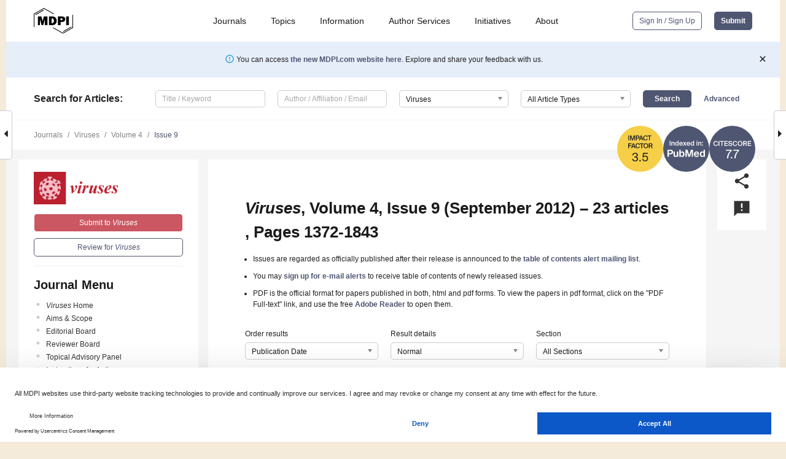

--- FILE ---
content_type: text/html; charset=UTF-8
request_url: https://www.mdpi.com/1999-4915/4/9
body_size: 75188
content:


<!DOCTYPE html>
<html lang="en" xmlns:og="http://ogp.me/ns#" xmlns:fb="https://www.facebook.com/2008/fbml">
    <head>
        <meta charset="utf-8">
        <meta http-equiv="X-UA-Compatible" content="IE=edge,chrome=1">
        <meta content="mdpi" name="sso-service" />
                             <meta content="width=device-width, initial-scale=1.0" name="viewport" />        
                <title>Viruses | September 2012 - Browse Articles </title><link rel="stylesheet" href="https://pub.mdpi-res.com/assets/css/font-awesome.min.css?eb190a3a77e5e1ee?1769073749">
        <link rel="stylesheet" href="https://pub.mdpi-res.com/assets/css/jquery.multiselect.css?f56c135cbf4d1483?1769073749">
        <link rel="stylesheet" href="https://pub.mdpi-res.com/assets/css/chosen.min.css?d7ca5ca9441ef9e1?1769073749">

                    <link rel="stylesheet" href="https://pub.mdpi-res.com/assets/css/main2.css?811c15039ec4533e?1769073749">
        
                <link rel="mask-icon" href="https://pub.mdpi-res.com/img/mask-icon-128.svg?c1c7eca266cd7013?1769073749" color="#4f5671">
        <link rel="apple-touch-icon" sizes="180x180" href="https://pub.mdpi-res.com/icon/apple-touch-icon-180x180.png?1769073749">
        <link rel="apple-touch-icon" sizes="152x152" href="https://pub.mdpi-res.com/icon/apple-touch-icon-152x152.png?1769073749">
        <link rel="apple-touch-icon" sizes="144x144" href="https://pub.mdpi-res.com/icon/apple-touch-icon-144x144.png?1769073749">
        <link rel="apple-touch-icon" sizes="120x120" href="https://pub.mdpi-res.com/icon/apple-touch-icon-120x120.png?1769073749">
        <link rel="apple-touch-icon" sizes="114x114" href="https://pub.mdpi-res.com/icon/apple-touch-icon-114x114.png?1769073749">
        <link rel="apple-touch-icon" sizes="76x76"   href="https://pub.mdpi-res.com/icon/apple-touch-icon-76x76.png?1769073749">
        <link rel="apple-touch-icon" sizes="72x72"   href="https://pub.mdpi-res.com/icon/apple-touch-icon-72x72.png?1769073749">
        <link rel="apple-touch-icon" sizes="57x57"   href="https://pub.mdpi-res.com/icon/apple-touch-icon-57x57.png?1769073749">
        <link rel="apple-touch-icon"                 href="https://pub.mdpi-res.com/icon/apple-touch-icon-57x57.png?1769073749">
        <link rel="apple-touch-icon-precomposed"     href="https://pub.mdpi-res.com/icon/apple-touch-icon-57x57.png?1769073749">
                        <link rel="manifest" href="/manifest.json">
        <meta name="theme-color" content="#ffffff">
        <meta name="application-name" content="&nbsp;"/>

            <link rel="apple-touch-startup-image" href="https://pub.mdpi-res.com/img/journals/viruses-logo-sq.png?b80fe1875d9130b9">
    <link rel="apple-touch-icon" href="https://pub.mdpi-res.com/img/journals/viruses-logo-sq.png?b80fe1875d9130b9">
    <meta name="msapplication-TileImage" content="https://pub.mdpi-res.com/img/journals/viruses-logo-sq.png?b80fe1875d9130b9">

                    <link rel="icon" type="image/png" sizes="32x32" href="https://pub.mdpi-res.com/img/journals/viruses-logo-sq.png?b80fe1875d9130b9">
    <link rel="icon" type="image/png" sizes="96x96" href="https://pub.mdpi-res.com/img/journals/viruses-logo-sq.png?b80fe1875d9130b9">
    <link rel="icon" type="image/png" sizes="16x16" href="https://pub.mdpi-res.com/img/journals/viruses-logo-sq.png?b80fe1875d9130b9">
    <link rel="icon" type="image/png" sizes="192x192" href="https://pub.mdpi-res.com/img/journals/viruses-logo-sq.png?b80fe1875d9130b9">
    <meta name="title" content="Viruses">
    <meta name="description" content="Viruses, an international, peer-reviewed Open Access journal." />
    <link rel="image_src" href="https://pub.mdpi-res.com/img/journals/viruses-logo.png?b80fe1875d9130b9" />

    <meta property="og:title" content="Viruses" />
    <meta property="og:type" content="website" />
    <meta property="og:url" content="https://www.mdpi.com/1999-4915/4/9" />
    <meta property="og:description" content="Viruses, an international, peer-reviewed Open Access journal." />

            <meta property="og:image" content="https://pub.mdpi-res.com/img/journals/viruses-logo-social.png?b80fe1875d9130b9" />
    
    <style>

h2, #abstract .related_suggestion_title {
    }

.batch_articles a {
    color: #000;
}

    a, .batch_articles .authors a, a:focus, a:hover, a:active, .batch_articles a:focus, .batch_articles a:hover, li.side-menu-li a {
            }

    span.label a {
        color: #fff;
    }

    #main-content a.title-link:hover,
    #main-content a.title-link:focus,
    #main-content div.generic-item a.title-link:hover,
    #main-content div.generic-item a.title-link:focus {
            }

    #main-content #middle-column .generic-item.article-item a.title-link:hover,
    #main-content #middle-column .generic-item.article-item a.title-link:focus {
            }

    .art-authors a.toEncode {
        color: #333;
        font-weight: 700;
    }

    #main-content #middle-column ul li::before {
            }

    .accordion-navigation.active a.accordion__title,
    .accordion-navigation.active a.accordion__title::after {
            }

    .accordion-navigation li:hover::before,
    .accordion-navigation li:hover a,
    .accordion-navigation li:focus a {
            }

    .relative-size-container .relative-size-image .relative-size {
            }

    .middle-column__help__fixed a:hover i,
            }

    input[type="checkbox"]:checked:after {
            }

    input[type="checkbox"]:not(:disabled):hover:before {
            }

    #main-content .bolded-text {
            }


#main-content .hypothesis-count-container {
    }

#main-content .hypothesis-count-container:before {
    }

.full-size-menu ul li.menu-item .dropdown-wrapper {
    }

.full-size-menu ul li.menu-item > a.open::after {
    }

#title-story .title-story-orbit .orbit-caption {
    #background: url('/img/design/000000_background.png') !important;
    background: url('/img/design/ffffff_background.png') !important;
    color: rgb(51, 51, 51) !important;
}

#main-content .content__container__orbit {
    background-color: #000 !important;
}

#main-content .content__container__journal {
        color: #fff;
}

.html-article-menu .row span {
    }

.html-article-menu .row span.active {
    }

.accordion-navigation__journal .side-menu-li.active::before,
.accordion-navigation__journal .side-menu-li.active a {
    color: rgba(185,31,45,0.75) !important;
    font-weight: 700;
}

.accordion-navigation__journal .side-menu-li:hover::before ,
.accordion-navigation__journal .side-menu-li:hover a {
    color: rgba(185,31,45,0.75) !important;
    }

.side-menu-ul li.active a, .side-menu-ul li.active, .side-menu-ul li.active::before {
    color: rgba(185,31,45,0.75) !important;
}

.side-menu-ul li.active a {
    }

.result-selected, .active-result.highlighted, .active-result:hover,
.result-selected, .active-result.highlighted, .active-result:focus {
        }

.search-container.search-container__default-scheme {
    }

nav.tab-bar .open-small-search.active:after {
    }

.search-container.search-container__default-scheme .custom-accordion-for-small-screen-link::after {
    color: #fff;
}

@media only screen and (max-width: 50em) {
    #main-content .content__container.journal-info {
        color: #fff;
            }

    #main-content .content__container.journal-info a {
        color: #fff;
    }
} 

.button.button--color {
        }

.button.button--color:hover,
.button.button--color:focus {
            }

.button.button--color-journal {
    position: relative;
    background-color: rgba(185,31,45,0.75);
    border-color: #fff;
    color: #fff !important;
}

.button.button--color-journal:hover::before {
    content: '';
    position: absolute;
    top: 0;
    left: 0;
    height: 100%;
    width: 100%;
    background-color: #ffffff;
    opacity: 0.2;
}

.button.button--color-journal:visited,
.button.button--color-journal:hover,
.button.button--color-journal:focus {
    background-color: rgba(185,31,45,0.75);
    border-color: #fff;
    color: #fff !important;
}

.button.button--color path {
    }

.button.button--color:hover path {
    fill: #fff;
}

#main-content #search-refinements .ui-slider-horizontal .ui-slider-range {
    }

.breadcrumb__element:last-of-type a {
    }

#main-header {
    }

#full-size-menu .top-bar, #full-size-menu li.menu-item span.user-email {
    }

.top-bar-section li:not(.has-form) a:not(.button) {
    }

#full-size-menu li.menu-item .dropdown-wrapper li a:hover {
    }

#full-size-menu li.menu-item a:hover, #full-size-menu li.menu.item a:focus, nav.tab-bar a:hover {
    }
#full-size-menu li.menu.item a:active, #full-size-menu li.menu.item a.active {
    }

#full-size-menu li.menu-item a.open-mega-menu.active, #full-size-menu li.menu-item div.mega-menu, a.open-mega-menu.active {
        }

#full-size-menu li.menu-item div.mega-menu li, #full-size-menu li.menu-item div.mega-menu a {
            border-color: #9a9a9a;
}

div.type-section h2 {
                font-size: 20px;
    line-height: 26px;
    font-weight: 300;
}

div.type-section h3 {
    margin-left: 15px;
    margin-bottom: 0px;
    font-weight: 300;
}

.journal-tabs .tab-title.active a {
            }

</style>
                            <link rel="alternate" type="application/rss+xml" title="MDPI Publishing - Latest articles" href="https://www.mdpi.com/rss">
        
    <link rel="alternate" type="application/rss+xml" title="MDPI Publishing - Viruses - Latest Articles" href="/rss/journal/viruses">
        
        <meta name="google-site-verification" content="PxTlsg7z2S00aHroktQd57fxygEjMiNHydKn3txhvwY">
        <meta name="facebook-domain-verification" content="mcoq8dtq6sb2hf7z29j8w515jjoof7" />

                <script id="usercentrics-cmp" src="https://web.cmp.usercentrics.eu/ui/loader.js" data-ruleset-id="PbAnaGk92sB5Cc" async></script>
        
        <!--[if lt IE 9]>
            <script>var browserIe8 = true;</script>
            <link rel="stylesheet" href="https://pub.mdpi-res.com/assets/css/ie8foundationfix.css?50273beac949cbf0?1769073749">
            <script src="//html5shiv.googlecode.com/svn/trunk/html5.js"></script>
            <script src="//cdnjs.cloudflare.com/ajax/libs/html5shiv/3.6.2/html5shiv.js"></script>
            <script src="//s3.amazonaws.com/nwapi/nwmatcher/nwmatcher-1.2.5-min.js"></script>
            <script src="//html5base.googlecode.com/svn-history/r38/trunk/js/selectivizr-1.0.3b.js"></script>
            <script src="//cdnjs.cloudflare.com/ajax/libs/respond.js/1.1.0/respond.min.js"></script>
            <script src="https://pub.mdpi-res.com/assets/js/ie8/ie8patch.js?9e1d3c689a0471df?1769073749"></script>
            <script src="https://pub.mdpi-res.com/assets/js/ie8/rem.min.js?94b62787dcd6d2f2?1769073749"></script>            
                                                        <![endif]-->

                    <script>
                window.dataLayer = window.dataLayer || [];
                function gtag() { dataLayer.push(arguments); }
                gtag('consent', 'default', {
                    'ad_user_data': 'denied',
                    'ad_personalization': 'denied',
                    'ad_storage': 'denied',
                    'analytics_storage': 'denied',
                    'wait_for_update': 500,
                });
                dataLayer.push({'gtm.start': new Date().getTime(), 'event': 'gtm.js'});

                            </script>

            <script>
                (function(w,d,s,l,i){w[l]=w[l]||[];w[l].push({'gtm.start':
                new Date().getTime(),event:'gtm.js'});var f=d.getElementsByTagName(s)[0],
                j=d.createElement(s),dl=l!='dataLayer'?'&l='+l:'';j.async=true;j.src=
                'https://www.googletagmanager.com/gtm.js?id='+i+dl;f.parentNode.insertBefore(j,f);
                })(window,document,'script','dataLayer','GTM-WPK7SW5');
            </script>

                        
                              <script>!function(e){var n="https://s.go-mpulse.net/boomerang/";if("True"=="True")e.BOOMR_config=e.BOOMR_config||{},e.BOOMR_config.PageParams=e.BOOMR_config.PageParams||{},e.BOOMR_config.PageParams.pci=!0,n="https://s2.go-mpulse.net/boomerang/";if(window.BOOMR_API_key="4MGA4-E5JH8-79LAG-STF7X-79Z92",function(){function e(){if(!o){var e=document.createElement("script");e.id="boomr-scr-as",e.src=window.BOOMR.url,e.async=!0,i.parentNode.appendChild(e),o=!0}}function t(e){o=!0;var n,t,a,r,d=document,O=window;if(window.BOOMR.snippetMethod=e?"if":"i",t=function(e,n){var t=d.createElement("script");t.id=n||"boomr-if-as",t.src=window.BOOMR.url,BOOMR_lstart=(new Date).getTime(),e=e||d.body,e.appendChild(t)},!window.addEventListener&&window.attachEvent&&navigator.userAgent.match(/MSIE [67]\./))return window.BOOMR.snippetMethod="s",void t(i.parentNode,"boomr-async");a=document.createElement("IFRAME"),a.src="about:blank",a.title="",a.role="presentation",a.loading="eager",r=(a.frameElement||a).style,r.width=0,r.height=0,r.border=0,r.display="none",i.parentNode.appendChild(a);try{O=a.contentWindow,d=O.document.open()}catch(_){n=document.domain,a.src="javascript:var d=document.open();d.domain='"+n+"';void(0);",O=a.contentWindow,d=O.document.open()}if(n)d._boomrl=function(){this.domain=n,t()},d.write("<bo"+"dy onload='document._boomrl();'>");else if(O._boomrl=function(){t()},O.addEventListener)O.addEventListener("load",O._boomrl,!1);else if(O.attachEvent)O.attachEvent("onload",O._boomrl);d.close()}function a(e){window.BOOMR_onload=e&&e.timeStamp||(new Date).getTime()}if(!window.BOOMR||!window.BOOMR.version&&!window.BOOMR.snippetExecuted){window.BOOMR=window.BOOMR||{},window.BOOMR.snippetStart=(new Date).getTime(),window.BOOMR.snippetExecuted=!0,window.BOOMR.snippetVersion=12,window.BOOMR.url=n+"4MGA4-E5JH8-79LAG-STF7X-79Z92";var i=document.currentScript||document.getElementsByTagName("script")[0],o=!1,r=document.createElement("link");if(r.relList&&"function"==typeof r.relList.supports&&r.relList.supports("preload")&&"as"in r)window.BOOMR.snippetMethod="p",r.href=window.BOOMR.url,r.rel="preload",r.as="script",r.addEventListener("load",e),r.addEventListener("error",function(){t(!0)}),setTimeout(function(){if(!o)t(!0)},3e3),BOOMR_lstart=(new Date).getTime(),i.parentNode.appendChild(r);else t(!1);if(window.addEventListener)window.addEventListener("load",a,!1);else if(window.attachEvent)window.attachEvent("onload",a)}}(),"".length>0)if(e&&"performance"in e&&e.performance&&"function"==typeof e.performance.setResourceTimingBufferSize)e.performance.setResourceTimingBufferSize();!function(){if(BOOMR=e.BOOMR||{},BOOMR.plugins=BOOMR.plugins||{},!BOOMR.plugins.AK){var n=""=="true"?1:0,t="",a="amihe7ix24f622lr7erq-f-1ff98c058-clientnsv4-s.akamaihd.net",i="false"=="true"?2:1,o={"ak.v":"39","ak.cp":"1774948","ak.ai":parseInt("1155516",10),"ak.ol":"0","ak.cr":9,"ak.ipv":4,"ak.proto":"h2","ak.rid":"219db976","ak.r":48121,"ak.a2":n,"ak.m":"dscb","ak.n":"essl","ak.bpcip":"3.16.114.0","ak.cport":54744,"ak.gh":"23.62.38.243","ak.quicv":"","ak.tlsv":"tls1.3","ak.0rtt":"","ak.0rtt.ed":"","ak.csrc":"-","ak.acc":"","ak.t":"1769077027","ak.ak":"hOBiQwZUYzCg5VSAfCLimQ==em/8wazF+mQBRtOSw9J7mq/Z/zBuvXBceZAtFlIhillXEBsMAnev7Phuzzd8wUgrSWBazTEiE5z7p751dbB4t66JQ6IUN1u2NlDY8goXiF60vfeWqZlEEniNGVKnFQ4fRl23jQdUtJum4K/kVEZPgXbwKP/Y+oHCQAKHl2XervpVNONRCd2Lz2Zh0LVPQEo4pyNQr/oLbOZX29//Qxxz+KErGoplcTdPpCwbkTPw/oXixuL2NjMDBBjGakaY5BsdL6OAKbXMU8gwbauUJjkOmcnAnFtOAPFlMU+MkAfz+9TRQuiABBajOvn70M8YgpiSvwdhc6opZShUoNkZR7a6Lt16KAsTa+dGmR57cjWm+QPJBCy1LfoL+irZXkr9OLoeU3fZKfOwqcu4ZlhuxnOlqyE81imA7MVguVCW56cL300=","ak.pv":"21","ak.dpoabenc":"","ak.tf":i};if(""!==t)o["ak.ruds"]=t;var r={i:!1,av:function(n){var t="http.initiator";if(n&&(!n[t]||"spa_hard"===n[t]))o["ak.feo"]=void 0!==e.aFeoApplied?1:0,BOOMR.addVar(o)},rv:function(){var e=["ak.bpcip","ak.cport","ak.cr","ak.csrc","ak.gh","ak.ipv","ak.m","ak.n","ak.ol","ak.proto","ak.quicv","ak.tlsv","ak.0rtt","ak.0rtt.ed","ak.r","ak.acc","ak.t","ak.tf"];BOOMR.removeVar(e)}};BOOMR.plugins.AK={akVars:o,akDNSPreFetchDomain:a,init:function(){if(!r.i){var e=BOOMR.subscribe;e("before_beacon",r.av,null,null),e("onbeacon",r.rv,null,null),r.i=!0}return this},is_complete:function(){return!0}}}}()}(window);</script></head>

    <body>
         
                    <div class="direction direction_right" id="small_right" style="border-right-width: 0px; padding:0;">
            <i class="fa fa-caret-right fa-2x"></i>
        </div>
        <div class="big_direction direction_right" id="big_right" style="border-right-width: 0px;padding:0;">
            <div style="float: right; text-align: right; position:relative; margin: 14px 1.7em 0 0">
              Next Issue
              <div><a href="/1999-4915/4/10">Volume 4, October</a></div>
            </div>
        </div>
	
	        <div class="direction" id="small_left" style="border-left-width: 0px;">
            <i class="fa fa-caret-left fa-2x"></i>
        </div>
        <div class="big_direction" id="big_left" style="border-left-width: 0px;">
            <div style="margin: 13px 0 0 1.7em">
              Previous Issue
              <div><a href="/1999-4915/4/8">Volume 4, August</a></div>
            </div>
        </div>
	
                    
<div id="menuModal" class="reveal-modal reveal-modal-new reveal-modal-menu" aria-hidden="true" data-reveal role="dialog">
    <div class="menu-container">
        <div class="UI_NavMenu">
            


<div class="content__container " >
    <div class="custom-accordion-for-small-screen-link " >
                            <h2>Journals</h2>
                    </div>

    <div class="target-item custom-accordion-for-small-screen-content show-for-medium-up">
                            <div class="menu-container__links">
                        <div style="width: 100%; float: left;">
                            <a href="/about/journals">Active Journals</a>
                            <a href="/about/journalfinder">Find a Journal</a>
                            <a href="/about/journals/proposal">Journal Proposal</a>
                            <a href="/about/proceedings">Proceedings Series</a>
                        </div>
                    </div>
                    </div>
</div>

            <a href="/topics">
                <h2>Topics</h2>
            </a>

            


<div class="content__container " >
    <div class="custom-accordion-for-small-screen-link " >
                            <h2>Information</h2>
                    </div>

    <div class="target-item custom-accordion-for-small-screen-content show-for-medium-up">
                            <div class="menu-container__links">
                        <div style="width: 100%; max-width: 200px; float: left;">
                            <a href="/authors">For Authors</a>
                            <a href="/reviewers">For Reviewers</a>
                            <a href="/editors">For Editors</a>
                            <a href="/librarians">For Librarians</a>
                            <a href="/publishing_services">For Publishers</a>
                            <a href="/societies">For Societies</a>
                            <a href="/conference_organizers">For Conference Organizers</a>
                        </div>
                        <div style="width: 100%; max-width: 250px; float: left;">
                            <a href="/openaccess">Open Access Policy</a>
                            <a href="/ioap">Institutional Open Access Program</a>
                            <a href="/special_issues_guidelines">Special Issues Guidelines</a>
                            <a href="/editorial_process">Editorial Process</a>
                            <a href="/ethics">Research and Publication Ethics</a>
                            <a href="/apc">Article Processing Charges</a>
                            <a href="/awards">Awards</a>
                            <a href="/testimonials">Testimonials</a>
                        </div>
                    </div>
                    </div>
</div>

            <a href="/authors/english">
                <h2>Author Services</h2>
            </a>

            


<div class="content__container " >
    <div class="custom-accordion-for-small-screen-link " >
                            <h2>Initiatives</h2>
                    </div>

    <div class="target-item custom-accordion-for-small-screen-content show-for-medium-up">
                            <div class="menu-container__links">
                        <div style="width: 100%; float: left;">
                            <a href="https://sciforum.net" target="_blank" rel="noopener noreferrer">Sciforum</a>
                            <a href="https://www.mdpi.com/books" target="_blank" rel="noopener noreferrer">MDPI Books</a>
                            <a href="https://www.preprints.org" target="_blank" rel="noopener noreferrer">Preprints.org</a>
                            <a href="https://www.scilit.com" target="_blank" rel="noopener noreferrer">Scilit</a>
                            <a href="https://sciprofiles.com" target="_blank" rel="noopener noreferrer">SciProfiles</a>
                            <a href="https://encyclopedia.pub" target="_blank" rel="noopener noreferrer">Encyclopedia</a>
                            <a href="https://jams.pub" target="_blank" rel="noopener noreferrer">JAMS</a>
                            <a href="/about/proceedings">Proceedings Series</a>
                        </div>
                    </div>
                    </div>
</div>

            


<div class="content__container " >
    <div class="custom-accordion-for-small-screen-link " >
                            <h2>About</h2>
                    </div>

    <div class="target-item custom-accordion-for-small-screen-content show-for-medium-up">
                            <div class="menu-container__links">
                        <div style="width: 100%; float: left;">
                            <a href="/about">Overview</a>
                            <a href="/about/contact">Contact</a>
                            <a href="https://careers.mdpi.com" target="_blank" rel="noopener noreferrer">Careers</a>
                            <a href="/about/announcements">News</a>
                            <a href="/about/press">Press</a>
                            <a href="http://blog.mdpi.com/" target="_blank" rel="noopener noreferrer">Blog</a>
                        </div>
                    </div>
                    </div>
</div>
        </div>

        <div class="menu-container__buttons">
                            <a class="button UA_SignInUpButton" href="/user/login">Sign In / Sign Up</a>
                    </div>
    </div>
</div>

                
<div id="captchaModal" class="reveal-modal reveal-modal-new reveal-modal-new--small" data-reveal aria-label="Captcha" aria-hidden="true" role="dialog"></div>
        
<div id="actionDisabledModal" class="reveal-modal" data-reveal aria-labelledby="actionDisableModalTitle" aria-hidden="true" role="dialog" style="width: 300px;">
    <h2 id="actionDisableModalTitle">Notice</h2>
    <form action="/email/captcha" method="post" id="emailCaptchaForm">
        <div class="row">
            <div id="js-action-disabled-modal-text" class="small-12 columns">
            </div>
            
            <div id="js-action-disabled-modal-submit" class="small-12 columns" style="margin-top: 10px; display: none;">
                You can make submissions to other journals 
                <a href="https://susy.mdpi.com/user/manuscripts/upload">here</a>.
            </div>
        </div>
    </form>
    <a class="close-reveal-modal" aria-label="Close">
        <i class="material-icons">clear</i>
    </a>
</div>
        
<div id="rssNotificationModal" class="reveal-modal reveal-modal-new" data-reveal aria-labelledby="rssNotificationModalTitle" aria-hidden="true" role="dialog">
    <div class="row">
        <div class="small-12 columns">
            <h2 id="rssNotificationModalTitle">Notice</h2>
            <p>
                You are accessing a machine-readable page. In order to be human-readable, please install an RSS reader.
            </p>
        </div>
    </div>
    <div class="row">
        <div class="small-12 columns">
            <a class="button button--color js-rss-notification-confirm">Continue</a>
            <a class="button button--grey" onclick="$(this).closest('.reveal-modal').find('.close-reveal-modal').click(); return false;">Cancel</a>
        </div>
    </div>
    <a class="close-reveal-modal" aria-label="Close">
        <i class="material-icons">clear</i>
    </a>
</div>
        
<div id="drop-article-label-openaccess" class="f-dropdown medium" data-dropdown-content aria-hidden="true" tabindex="-1">
    <p>
        All articles published by MDPI are made immediately available worldwide under an open access license. No special 
        permission is required to reuse all or part of the article published by MDPI, including figures and tables. For 
        articles published under an open access Creative Common CC BY license, any part of the article may be reused without 
        permission provided that the original article is clearly cited. For more information, please refer to
        <a href="https://www.mdpi.com/openaccess">https://www.mdpi.com/openaccess</a>.
    </p>
</div>

<div id="drop-article-label-feature" class="f-dropdown medium" data-dropdown-content aria-hidden="true" tabindex="-1">
    <p>
        Feature papers represent the most advanced research with significant potential for high impact in the field. A Feature 
        Paper should be a substantial original Article that involves several techniques or approaches, provides an outlook for 
        future research directions and describes possible research applications.
    </p>

    <p>
        Feature papers are submitted upon individual invitation or recommendation by the scientific editors and must receive 
        positive feedback from the reviewers.
    </p>
</div>

<div id="drop-article-label-choice" class="f-dropdown medium" data-dropdown-content aria-hidden="true" tabindex="-1">
    <p>
        Editor’s Choice articles are based on recommendations by the scientific editors of MDPI journals from around the world. 
        Editors select a small number of articles recently published in the journal that they believe will be particularly 
        interesting to readers, or important in the respective research area. The aim is to provide a snapshot of some of the 
        most exciting work published in the various research areas of the journal.

        <div style="margin-top: -10px;">
            <div id="drop-article-label-choice-journal-link" style="display: none; margin-top: -10px; padding-top: 10px;">
            </div>
        </div>
    </p>
</div>

<div id="drop-article-label-resubmission" class="f-dropdown medium" data-dropdown-content aria-hidden="true" tabindex="-1">
    <p>
        Original Submission Date Received: <span id="drop-article-label-resubmission-date"></span>.
    </p>
</div>

                <div id="container">
                        
                <noscript>
                    <div id="no-javascript">
                        You seem to have javascript disabled. Please note that many of the page functionalities won't work as expected without javascript enabled.
                    </div>
                </noscript>

                <div class="fixed">
                    <nav class="tab-bar show-for-medium-down">
                        <div class="row full-width collapse">
                            <div class="medium-3 small-4 columns">
                                <a href="/">
                                    <img class="full-size-menu__mdpi-logo" src="https://pub.mdpi-res.com/img/design/mdpi-pub-logo-black-small1.svg?da3a8dcae975a41c?1769073749" style="width: 64px;" title="MDPI Open Access Journals">
                                </a>
                            </div>
                            <div class="medium-3 small-4 columns right-aligned">
                                <div class="show-for-medium-down">
                                    <a href="#" style="display: none;">
                                        <i class="material-icons" onclick="$('#menuModal').foundation('reveal', 'close'); return false;">clear</i>
                                    </a>

                                    <a class="js-toggle-desktop-layout-link" title="Toggle desktop layout" style="display: none;" href="/toggle_desktop_layout_cookie">
                                        <i class="material-icons">zoom_out_map</i>
                                    </a>

                                                                            <a href="#" class="js-open-small-search open-small-search">
                                            <i class="material-icons show-for-small only">search</i>
                                        </a>
                                    
                                    <a title="MDPI main page" class="js-open-menu" data-reveal-id="menuModal" href="#">
                                        <i class="material-icons">menu</i>
                                    </a>
                                </div>
                            </div>
                        </div>
                    </nav>                       	
                </div>
                
                <section class="main-section">
                    <header>
                        <div class="full-size-menu show-for-large-up">
                             
                                <div class="row full-width">
                                                                        <div class="large-1 columns">
                                        <a href="/">
                                            <img class="full-size-menu__mdpi-logo" src="https://pub.mdpi-res.com/img/design/mdpi-pub-logo-black-small1.svg?da3a8dcae975a41c?1769073749" title="MDPI Open Access Journals">
                                        </a>
                                    </div>

                                                                        <div class="large-8 columns text-right UI_NavMenu">
                                        <ul>
                                            <li class="menu-item"> 
                                                <a href="/about/journals" data-dropdown="journals-dropdown" aria-controls="journals-dropdown" aria-expanded="false" data-options="is_hover: true; hover_timeout: 200">Journals</a>

                                                <ul id="journals-dropdown" class="f-dropdown dropdown-wrapper dropdown-wrapper__small" data-dropdown-content aria-hidden="true" tabindex="-1">
                                                    <li>
                                                        <div class="row">
                                                            <div class="small-12 columns">
                                                                <ul>
                                                                    <li>
                                                                        <a href="/about/journals">
                                                                            Active Journals
                                                                        </a>
                                                                    </li>
                                                                    <li>
                                                                        <a href="/about/journalfinder">
                                                                            Find a Journal
                                                                        </a>
                                                                    </li>
                                                                    <li>
                                                                        <a href="/about/journals/proposal">
                                                                            Journal Proposal
                                                                        </a>
                                                                    </li>
                                                                    <li>
                                                                        <a href="/about/proceedings">
                                                                            Proceedings Series
                                                                        </a>
                                                                    </li>
                                                                </ul>
                                                            </div>
                                                        </div>
                                                    </li>
                                                </ul>
                                            </li>

                                            <li class="menu-item"> 
                                                <a href="/topics">Topics</a>
                                            </li>

                                            <li class="menu-item"> 
                                                <a href="/authors" data-dropdown="information-dropdown" aria-controls="information-dropdown" aria-expanded="false" data-options="is_hover:true; hover_timeout:200">Information</a>

                                                <ul id="information-dropdown" class="f-dropdown dropdown-wrapper" data-dropdown-content aria-hidden="true" tabindex="-1">
                                                    <li>
                                                        <div class="row">
                                                            <div class="small-5 columns right-border">
                                                                <ul>
                                                                    <li>
                                                                        <a href="/authors">For Authors</a>
                                                                    </li>
                                                                    <li>
                                                                        <a href="/reviewers">For Reviewers</a>
                                                                    </li>
                                                                    <li>
                                                                        <a href="/editors">For Editors</a>
                                                                    </li>
                                                                    <li>
                                                                        <a href="/librarians">For Librarians</a>
                                                                    </li>
                                                                    <li>
                                                                        <a href="/publishing_services">For Publishers</a>
                                                                    </li>
                                                                    <li>
                                                                        <a href="/societies">For Societies</a>
                                                                    </li>
                                                                    <li>
                                                                        <a href="/conference_organizers">For Conference Organizers</a>
                                                                    </li>
                                                                </ul>
                                                            </div>

                                                            <div class="small-7 columns">
                                                                <ul>
                                                                    <li>
                                                                        <a href="/openaccess">Open Access Policy</a>
                                                                    </li>
                                                                    <li>
                                                                        <a href="/ioap">Institutional Open Access Program</a>
                                                                    </li>
                                                                    <li>
                                                                        <a href="/special_issues_guidelines">Special Issues Guidelines</a>
                                                                    </li>
                                                                    <li>
                                                                        <a href="/editorial_process">Editorial Process</a>
                                                                    </li>
                                                                    <li>
                                                                        <a href="/ethics">Research and Publication Ethics</a>
                                                                    </li>
                                                                    <li>
                                                                        <a href="/apc">Article Processing Charges</a>
                                                                    </li>
                                                                    <li>
                                                                        <a href="/awards">Awards</a>
                                                                    </li>
                                                                    <li>
                                                                        <a href="/testimonials">Testimonials</a>
                                                                    </li>
                                                                </ul>
                                                            </div>
                                                        </div>
                                                    </li>
                                                </ul>
                                            </li>

                                            <li class="menu-item">
                                                <a href="/authors/english">Author Services</a>
                                            </li>

                                            <li class="menu-item"> 
                                                <a href="/about/initiatives" data-dropdown="initiatives-dropdown" aria-controls="initiatives-dropdown" aria-expanded="false" data-options="is_hover: true; hover_timeout: 200">Initiatives</a>

                                                <ul id="initiatives-dropdown" class="f-dropdown dropdown-wrapper dropdown-wrapper__small" data-dropdown-content aria-hidden="true" tabindex="-1">
                                                    <li>
                                                        <div class="row">
                                                            <div class="small-12 columns">
                                                                <ul>
                                                                    <li>
                                                                        <a href="https://sciforum.net" target="_blank" rel="noopener noreferrer">
                                                                                                                                                        Sciforum
                                                                        </a>
                                                                    </li>
                                                                    <li>
                                                                        <a href="https://www.mdpi.com/books" target="_blank" rel="noopener noreferrer">
                                                                                                                                                        MDPI Books
                                                                        </a>
                                                                    </li>
                                                                    <li>
                                                                        <a href="https://www.preprints.org" target="_blank" rel="noopener noreferrer">
                                                                                                                                                        Preprints.org
                                                                        </a>
                                                                    </li>
                                                                    <li>
                                                                        <a href="https://www.scilit.com" target="_blank" rel="noopener noreferrer">
                                                                                                                                                        Scilit
                                                                        </a>
                                                                    </li>
                                                                    <li>
                                                                        <a href="https://sciprofiles.com" target="_blank" rel="noopener noreferrer">
                                                                            SciProfiles
                                                                        </a>
                                                                    </li>
                                                                    <li>
                                                                        <a href="https://encyclopedia.pub" target="_blank" rel="noopener noreferrer">
                                                                                                                                                        Encyclopedia
                                                                        </a>
                                                                    </li>
                                                                    <li>
                                                                        <a href="https://jams.pub" target="_blank" rel="noopener noreferrer">
                                                                            JAMS
                                                                        </a>
                                                                    </li>
                                                                    <li>
                                                                        <a href="/about/proceedings">
                                                                            Proceedings Series
                                                                        </a>
                                                                    </li>
                                                                </ul>
                                                            </div>
                                                        </div>
                                                    </li>
                                                </ul>
                                            </li>

                                            <li class="menu-item"> 
                                                <a href="/about" data-dropdown="about-dropdown" aria-controls="about-dropdown" aria-expanded="false" data-options="is_hover: true; hover_timeout: 200">About</a>

                                                <ul id="about-dropdown" class="f-dropdown dropdown-wrapper dropdown-wrapper__small" data-dropdown-content aria-hidden="true" tabindex="-1">
                                                    <li>
                                                        <div class="row">
                                                            <div class="small-12 columns">
                                                                <ul>
                                                                    <li>
                                                                        <a href="/about">
                                                                            Overview
                                                                        </a>
                                                                    </li>
                                                                    <li>
                                                                        <a href="/about/contact">
                                                                            Contact
                                                                        </a>
                                                                    </li>
                                                                    <li>
                                                                        <a href="https://careers.mdpi.com" target="_blank" rel="noopener noreferrer">
                                                                            Careers
                                                                        </a>
                                                                    </li>
                                                                    <li> 
                                                                        <a href="/about/announcements">
                                                                            News
                                                                        </a>
                                                                    </li>
                                                                    <li> 
                                                                        <a href="/about/press">
                                                                            Press
                                                                        </a>
                                                                    </li>
                                                                    <li>
                                                                        <a href="http://blog.mdpi.com/" target="_blank" rel="noopener noreferrer">
                                                                            Blog
                                                                        </a>
                                                                    </li>
                                                                </ul>
                                                            </div>
                                                        </div>
                                                    </li>
                                                </ul>
                                            </li>

                                                                                    </ul>
                                    </div>

                                    <div class="large-3 columns text-right full-size-menu__buttons">
                                        <div>
                                                                                            <a class="button button--default-inversed UA_SignInUpButton" href="/user/login">Sign In / Sign Up</a>
                                            
                                                <a class="button button--default js-journal-active-only-link js-journal-active-only-submit-link UC_NavSubmitButton" href="            https://susy.mdpi.com/user/manuscripts/upload?journal=viruses
    " data-disabledmessage="new submissions are not possible.">Submit</a>
                                        </div>
                                    </div>
                                </div>
                            </div>

                            <div class="row full-width new-website-link-banner" style="padding: 20px 50px 20px 20px; background-color: #E6EEFA; position: relative; display: none;">
                                <div class="small-12 columns" style="padding: 0; margin: 0; text-align: center;">
                                    <i class="material-icons" style="font-size: 16px; color: #2C9ACF; position: relative; top: -2px;">error_outline</i>
                                    You can access <a href="https://www.mdpi.com/redirect/new_site?return=/1999-4915/4/9">the new MDPI.com website here</a>. Explore and share your feedback with us.
                                    <a href="#" class="new-website-link-banner-close"><i class="material-icons" style="font-size: 16px; color: #000000; position: absolute; right: -30px; top: 0px;">close</i></a>
                                </div>
                            </div>

                                                            <div class="header-divider">&nbsp;</div>
                            
                                                            <div class="search-container hide-for-small-down row search-container__homepage-scheme">
                                                                                                                        
















<form id="basic_search" style="background-color: inherit !important;" class="large-12 medium-12 columns " action="/search" method="get">

    <div class="row search-container__main-elements">
            
            <div class="large-2 medium-2 small-12 columns text-right1 small-only-text-left">
        <div class="show-for-medium-up">
            <div class="search-input-label">&nbsp;</div>
        </div>
            <span class="search-container__title">Search<span class="hide-for-medium"> for Articles</span><span class="hide-for-small">:</span></span>
    
    </div>


        <div class="custom-accordion-for-small-screen-content">
                
                <div class="large-2 medium-2 small-6 columns ">
        <div class="">
            <div class="search-input-label">Title / Keyword</div>
        </div>
                <input type="text" placeholder="Title / Keyword" id="q" tabindex="1" name="q" value="" />
    
    </div>


                
                <div class="large-2 medium-2 small-6 columns ">
        <div class="">
            <div class="search-input-label">Author / Affiliation / Email</div>
        </div>
                <input type="text" id="authors" placeholder="Author / Affiliation / Email" tabindex="2" name="authors" value="" />
    
    </div>


                
                <div class="large-2 medium-2 small-6 columns ">
        <div class="">
            <div class="search-input-label">Journal</div>
        </div>
                <select id="journal" tabindex="3" name="journal" class="chosen-select">
            <option value="">All Journals</option>
             
                        <option value="accountaudit" >
                                    Accounting and Auditing
                            </option>
             
                        <option value="acoustics" >
                                    Acoustics
                            </option>
             
                        <option value="amh" >
                                    Acta Microbiologica Hellenica (AMH)
                            </option>
             
                        <option value="actuators" >
                                    Actuators
                            </option>
             
                        <option value="adhesives" >
                                    Adhesives
                            </option>
             
                        <option value="admsci" >
                                    Administrative Sciences
                            </option>
             
                        <option value="adolescents" >
                                    Adolescents
                            </option>
             
                        <option value="arm" >
                                    Advances in Respiratory Medicine (ARM)
                            </option>
             
                        <option value="aerobiology" >
                                    Aerobiology
                            </option>
             
                        <option value="aerospace" >
                                    Aerospace
                            </option>
             
                        <option value="agriculture" >
                                    Agriculture
                            </option>
             
                        <option value="agriengineering" >
                                    AgriEngineering
                            </option>
             
                        <option value="agrochemicals" >
                                    Agrochemicals
                            </option>
             
                        <option value="agronomy" >
                                    Agronomy
                            </option>
             
                        <option value="ai" >
                                    AI
                            </option>
             
                        <option value="aichem" >
                                    AI Chemistry
                            </option>
             
                        <option value="aieng" >
                                    AI for Engineering
                            </option>
             
                        <option value="aieduc" >
                                    AI in Education
                            </option>
             
                        <option value="aimed" >
                                    AI in Medicine
                            </option>
             
                        <option value="aimater" >
                                    AI Materials
                            </option>
             
                        <option value="aisens" >
                                    AI Sensors
                            </option>
             
                        <option value="air" >
                                    Air
                            </option>
             
                        <option value="algorithms" >
                                    Algorithms
                            </option>
             
                        <option value="allergies" >
                                    Allergies
                            </option>
             
                        <option value="alloys" >
                                    Alloys
                            </option>
             
                        <option value="analog" >
                                    Analog
                            </option>
             
                        <option value="analytica" >
                                    Analytica
                            </option>
             
                        <option value="analytics" >
                                    Analytics
                            </option>
             
                        <option value="anatomia" >
                                    Anatomia
                            </option>
             
                        <option value="anesthres" >
                                    Anesthesia Research
                            </option>
             
                        <option value="animals" >
                                    Animals
                            </option>
             
                        <option value="antibiotics" >
                                    Antibiotics
                            </option>
             
                        <option value="antibodies" >
                                    Antibodies
                            </option>
             
                        <option value="antioxidants" >
                                    Antioxidants
                            </option>
             
                        <option value="applbiosci" >
                                    Applied Biosciences
                            </option>
             
                        <option value="applmech" >
                                    Applied Mechanics
                            </option>
             
                        <option value="applmicrobiol" >
                                    Applied Microbiology
                            </option>
             
                        <option value="applnano" >
                                    Applied Nano
                            </option>
             
                        <option value="applsci" >
                                    Applied Sciences
                            </option>
             
                        <option value="asi" >
                                    Applied System Innovation (ASI)
                            </option>
             
                        <option value="appliedchem" >
                                    AppliedChem
                            </option>
             
                        <option value="appliedmath" >
                                    AppliedMath
                            </option>
             
                        <option value="appliedphys" >
                                    AppliedPhys
                            </option>
             
                        <option value="aquacj" >
                                    Aquaculture Journal
                            </option>
             
                        <option value="architecture" >
                                    Architecture
                            </option>
             
                        <option value="arthropoda" >
                                    Arthropoda
                            </option>
             
                        <option value="arts" >
                                    Arts
                            </option>
             
                        <option value="astronautics" >
                                    Astronautics
                            </option>
             
                        <option value="astronomy" >
                                    Astronomy
                            </option>
             
                        <option value="atmosphere" >
                                    Atmosphere
                            </option>
             
                        <option value="atoms" >
                                    Atoms
                            </option>
             
                        <option value="audiolres" >
                                    Audiology Research
                            </option>
             
                        <option value="automation" >
                                    Automation
                            </option>
             
                        <option value="axioms" >
                                    Axioms
                            </option>
             
                        <option value="bacteria" >
                                    Bacteria
                            </option>
             
                        <option value="batteries" >
                                    Batteries
                            </option>
             
                        <option value="behavsci" >
                                    Behavioral Sciences
                            </option>
             
                        <option value="beverages" >
                                    Beverages
                            </option>
             
                        <option value="BDCC" >
                                    Big Data and Cognitive Computing (BDCC)
                            </option>
             
                        <option value="biochem" >
                                    BioChem
                            </option>
             
                        <option value="bioengineering" >
                                    Bioengineering
                            </option>
             
                        <option value="biologics" >
                                    Biologics
                            </option>
             
                        <option value="biology" >
                                    Biology
                            </option>
             
                        <option value="blsf" >
                                    Biology and Life Sciences Forum
                            </option>
             
                        <option value="biomass" >
                                    Biomass
                            </option>
             
                        <option value="biomechanics" >
                                    Biomechanics
                            </option>
             
                        <option value="biomed" >
                                    BioMed
                            </option>
             
                        <option value="biomedicines" >
                                    Biomedicines
                            </option>
             
                        <option value="biomedinformatics" >
                                    BioMedInformatics
                            </option>
             
                        <option value="biomimetics" >
                                    Biomimetics
                            </option>
             
                        <option value="biomolecules" >
                                    Biomolecules
                            </option>
             
                        <option value="biophysica" >
                                    Biophysica
                            </option>
             
                        <option value="bioresourbioprod" >
                                    Bioresources and Bioproducts
                            </option>
             
                        <option value="biosensors" >
                                    Biosensors
                            </option>
             
                        <option value="biosphere" >
                                    Biosphere
                            </option>
             
                        <option value="biotech" >
                                    BioTech
                            </option>
             
                        <option value="birds" >
                                    Birds
                            </option>
             
                        <option value="blockchains" >
                                    Blockchains
                            </option>
             
                        <option value="brainsci" >
                                    Brain Sciences
                            </option>
             
                        <option value="buildings" >
                                    Buildings
                            </option>
             
                        <option value="businesses" >
                                    Businesses
                            </option>
             
                        <option value="carbon" >
                                    C (Journal of Carbon Research)
                            </option>
             
                        <option value="cancers" >
                                    Cancers
                            </option>
             
                        <option value="cardiogenetics" >
                                    Cardiogenetics
                            </option>
             
                        <option value="cardiovascmed" >
                                    Cardiovascular Medicine
                            </option>
             
                        <option value="catalysts" >
                                    Catalysts
                            </option>
             
                        <option value="cells" >
                                    Cells
                            </option>
             
                        <option value="ceramics" >
                                    Ceramics
                            </option>
             
                        <option value="challenges" >
                                    Challenges
                            </option>
             
                        <option value="ChemEngineering" >
                                    ChemEngineering
                            </option>
             
                        <option value="chemistry" >
                                    Chemistry
                            </option>
             
                        <option value="chemproc" >
                                    Chemistry Proceedings
                            </option>
             
                        <option value="chemosensors" >
                                    Chemosensors
                            </option>
             
                        <option value="children" >
                                    Children
                            </option>
             
                        <option value="chips" >
                                    Chips
                            </option>
             
                        <option value="civileng" >
                                    CivilEng
                            </option>
             
                        <option value="cleantechnol" >
                                    Clean Technologies (Clean Technol.)
                            </option>
             
                        <option value="climate" >
                                    Climate
                            </option>
             
                        <option value="ctn" >
                                    Clinical and Translational Neuroscience (CTN)
                            </option>
             
                        <option value="clinbioenerg" >
                                    Clinical Bioenergetics
                            </option>
             
                        <option value="clinpract" >
                                    Clinics and Practice
                            </option>
             
                        <option value="clockssleep" >
                                    Clocks &amp; Sleep
                            </option>
             
                        <option value="coasts" >
                                    Coasts
                            </option>
             
                        <option value="coatings" >
                                    Coatings
                            </option>
             
                        <option value="colloids" >
                                    Colloids and Interfaces
                            </option>
             
                        <option value="colorants" >
                                    Colorants
                            </option>
             
                        <option value="commodities" >
                                    Commodities
                            </option>
             
                        <option value="complexities" >
                                    Complexities
                            </option>
             
                        <option value="complications" >
                                    Complications
                            </option>
             
                        <option value="compounds" >
                                    Compounds
                            </option>
             
                        <option value="computation" >
                                    Computation
                            </option>
             
                        <option value="csmf" >
                                    Computer Sciences &amp; Mathematics Forum
                            </option>
             
                        <option value="computers" >
                                    Computers
                            </option>
             
                        <option value="condensedmatter" >
                                    Condensed Matter
                            </option>
             
                        <option value="conservation" >
                                    Conservation
                            </option>
             
                        <option value="constrmater" >
                                    Construction Materials
                            </option>
             
                        <option value="cmd" >
                                    Corrosion and Materials Degradation (CMD)
                            </option>
             
                        <option value="cosmetics" >
                                    Cosmetics
                            </option>
             
                        <option value="covid" >
                                    COVID
                            </option>
             
                        <option value="cmtr" >
                                    Craniomaxillofacial Trauma &amp; Reconstruction (CMTR)
                            </option>
             
                        <option value="crops" >
                                    Crops
                            </option>
             
                        <option value="cryo" >
                                    Cryo
                            </option>
             
                        <option value="cryptography" >
                                    Cryptography
                            </option>
             
                        <option value="crystals" >
                                    Crystals
                            </option>
             
                        <option value="culture" >
                                    Culture
                            </option>
             
                        <option value="cimb" >
                                    Current Issues in Molecular Biology (CIMB)
                            </option>
             
                        <option value="curroncol" >
                                    Current Oncology
                            </option>
             
                        <option value="dairy" >
                                    Dairy
                            </option>
             
                        <option value="data" >
                                    Data
                            </option>
             
                        <option value="dentistry" >
                                    Dentistry Journal
                            </option>
             
                        <option value="dermato" >
                                    Dermato
                            </option>
             
                        <option value="dermatopathology" >
                                    Dermatopathology
                            </option>
             
                        <option value="designs" >
                                    Designs
                            </option>
             
                        <option value="diabetology" >
                                    Diabetology
                            </option>
             
                        <option value="diagnostics" >
                                    Diagnostics
                            </option>
             
                        <option value="dietetics" >
                                    Dietetics
                            </option>
             
                        <option value="digital" >
                                    Digital
                            </option>
             
                        <option value="disabilities" >
                                    Disabilities
                            </option>
             
                        <option value="diseases" >
                                    Diseases
                            </option>
             
                        <option value="diversity" >
                                    Diversity
                            </option>
             
                        <option value="dna" >
                                    DNA
                            </option>
             
                        <option value="drones" >
                                    Drones
                            </option>
             
                        <option value="ddc" >
                                    Drugs and Drug Candidates (DDC)
                            </option>
             
                        <option value="dynamics" >
                                    Dynamics
                            </option>
             
                        <option value="earth" >
                                    Earth
                            </option>
             
                        <option value="ecologies" >
                                    Ecologies
                            </option>
             
                        <option value="econometrics" >
                                    Econometrics
                            </option>
             
                        <option value="economies" >
                                    Economies
                            </option>
             
                        <option value="education" >
                                    Education Sciences
                            </option>
             
                        <option value="electricity" >
                                    Electricity
                            </option>
             
                        <option value="electrochem" >
                                    Electrochem
                            </option>
             
                        <option value="electronicmat" >
                                    Electronic Materials
                            </option>
             
                        <option value="electronics" >
                                    Electronics
                            </option>
             
                        <option value="ecm" >
                                    Emergency Care and Medicine
                            </option>
             
                        <option value="encyclopedia" >
                                    Encyclopedia
                            </option>
             
                        <option value="endocrines" >
                                    Endocrines
                            </option>
             
                        <option value="energies" >
                                    Energies
                            </option>
             
                        <option value="esa" >
                                    Energy Storage and Applications (ESA)
                            </option>
             
                        <option value="eng" >
                                    Eng
                            </option>
             
                        <option value="engproc" >
                                    Engineering Proceedings
                            </option>
             
                        <option value="edm" >
                                    Entropic and Disordered Matter (EDM)
                            </option>
             
                        <option value="entropy" >
                                    Entropy
                            </option>
             
                        <option value="eesp" >
                                    Environmental and Earth Sciences Proceedings
                            </option>
             
                        <option value="environments" >
                                    Environments
                            </option>
             
                        <option value="epidemiologia" >
                                    Epidemiologia
                            </option>
             
                        <option value="epigenomes" >
                                    Epigenomes
                            </option>
             
                        <option value="ebj" >
                                    European Burn Journal (EBJ)
                            </option>
             
                        <option value="ejihpe" >
                                    European Journal of Investigation in Health, Psychology and Education (EJIHPE)
                            </option>
             
                        <option value="famsci" >
                                    Family Sciences
                            </option>
             
                        <option value="fermentation" >
                                    Fermentation
                            </option>
             
                        <option value="fibers" >
                                    Fibers
                            </option>
             
                        <option value="fintech" >
                                    FinTech
                            </option>
             
                        <option value="fire" >
                                    Fire
                            </option>
             
                        <option value="fishes" >
                                    Fishes
                            </option>
             
                        <option value="fluids" >
                                    Fluids
                            </option>
             
                        <option value="foods" >
                                    Foods
                            </option>
             
                        <option value="forecasting" >
                                    Forecasting
                            </option>
             
                        <option value="forensicsci" >
                                    Forensic Sciences
                            </option>
             
                        <option value="forests" >
                                    Forests
                            </option>
             
                        <option value="fossstud" >
                                    Fossil Studies
                            </option>
             
                        <option value="foundations" >
                                    Foundations
                            </option>
             
                        <option value="fractalfract" >
                                    Fractal and Fractional (Fractal Fract)
                            </option>
             
                        <option value="fuels" >
                                    Fuels
                            </option>
             
                        <option value="future" >
                                    Future
                            </option>
             
                        <option value="futureinternet" >
                                    Future Internet
                            </option>
             
                        <option value="futurepharmacol" >
                                    Future Pharmacology
                            </option>
             
                        <option value="futuretransp" >
                                    Future Transportation
                            </option>
             
                        <option value="galaxies" >
                                    Galaxies
                            </option>
             
                        <option value="games" >
                                    Games
                            </option>
             
                        <option value="gases" >
                                    Gases
                            </option>
             
                        <option value="gastroent" >
                                    Gastroenterology Insights
                            </option>
             
                        <option value="gastrointestdisord" >
                                    Gastrointestinal Disorders
                            </option>
             
                        <option value="gastronomy" >
                                    Gastronomy
                            </option>
             
                        <option value="gels" >
                                    Gels
                            </option>
             
                        <option value="genealogy" >
                                    Genealogy
                            </option>
             
                        <option value="genes" >
                                    Genes
                            </option>
             
                        <option value="geographies" >
                                    Geographies
                            </option>
             
                        <option value="geohazards" >
                                    GeoHazards
                            </option>
             
                        <option value="geomatics" >
                                    Geomatics
                            </option>
             
                        <option value="geometry" >
                                    Geometry
                            </option>
             
                        <option value="geosciences" >
                                    Geosciences
                            </option>
             
                        <option value="geotechnics" >
                                    Geotechnics
                            </option>
             
                        <option value="geriatrics" >
                                    Geriatrics
                            </option>
             
                        <option value="germs" >
                                    Germs
                            </option>
             
                        <option value="glacies" >
                                    Glacies
                            </option>
             
                        <option value="gucdd" >
                                    Gout, Urate, and Crystal Deposition Disease (GUCDD)
                            </option>
             
                        <option value="grasses" >
                                    Grasses
                            </option>
             
                        <option value="greenhealth" >
                                    Green Health
                            </option>
             
                        <option value="hardware" >
                                    Hardware
                            </option>
             
                        <option value="healthcare" >
                                    Healthcare
                            </option>
             
                        <option value="hearts" >
                                    Hearts
                            </option>
             
                        <option value="hemato" >
                                    Hemato
                            </option>
             
                        <option value="hematolrep" >
                                    Hematology Reports
                            </option>
             
                        <option value="heritage" >
                                    Heritage
                            </option>
             
                        <option value="histories" >
                                    Histories
                            </option>
             
                        <option value="horticulturae" >
                                    Horticulturae
                            </option>
             
                        <option value="hospitals" >
                                    Hospitals
                            </option>
             
                        <option value="humanities" >
                                    Humanities
                            </option>
             
                        <option value="humans" >
                                    Humans
                            </option>
             
                        <option value="hydrobiology" >
                                    Hydrobiology
                            </option>
             
                        <option value="hydrogen" >
                                    Hydrogen
                            </option>
             
                        <option value="hydrology" >
                                    Hydrology
                            </option>
             
                        <option value="hydropower" >
                                    Hydropower
                            </option>
             
                        <option value="hygiene" >
                                    Hygiene
                            </option>
             
                        <option value="immuno" >
                                    Immuno
                            </option>
             
                        <option value="idr" >
                                    Infectious Disease Reports
                            </option>
             
                        <option value="informatics" >
                                    Informatics
                            </option>
             
                        <option value="information" >
                                    Information
                            </option>
             
                        <option value="infrastructures" >
                                    Infrastructures
                            </option>
             
                        <option value="inorganics" >
                                    Inorganics
                            </option>
             
                        <option value="insects" >
                                    Insects
                            </option>
             
                        <option value="instruments" >
                                    Instruments
                            </option>
             
                        <option value="iic" >
                                    Intelligent Infrastructure and Construction
                            </option>
             
                        <option value="ijcs" >
                                    International Journal of Cognitive Sciences (IJCS)
                            </option>
             
                        <option value="ijem" >
                                    International Journal of Environmental Medicine (IJEM)
                            </option>
             
                        <option value="ijerph" >
                                    International Journal of Environmental Research and Public Health (IJERPH)
                            </option>
             
                        <option value="ijfs" >
                                    International Journal of Financial Studies (IJFS)
                            </option>
             
                        <option value="ijms" >
                                    International Journal of Molecular Sciences (IJMS)
                            </option>
             
                        <option value="IJNS" >
                                    International Journal of Neonatal Screening (IJNS)
                            </option>
             
                        <option value="ijom" >
                                    International Journal of Orofacial Myology and Myofunctional Therapy (IJOM)
                            </option>
             
                        <option value="ijpb" >
                                    International Journal of Plant Biology (IJPB)
                            </option>
             
                        <option value="ijt" >
                                    International Journal of Topology
                            </option>
             
                        <option value="ijtm" >
                                    International Journal of Translational Medicine (IJTM)
                            </option>
             
                        <option value="ijtpp" >
                                    International Journal of Turbomachinery, Propulsion and Power (IJTPP)
                            </option>
             
                        <option value="ime" >
                                    International Medical Education (IME)
                            </option>
             
                        <option value="inventions" >
                                    Inventions
                            </option>
             
                        <option value="IoT" >
                                    IoT
                            </option>
             
                        <option value="ijgi" >
                                    ISPRS International Journal of Geo-Information (IJGI)
                            </option>
             
                        <option value="J" >
                                    J
                            </option>
             
                        <option value="jaestheticmed" >
                                    Journal of Aesthetic Medicine (J. Aesthetic Med.)
                            </option>
             
                        <option value="jal" >
                                    Journal of Ageing and Longevity (JAL)
                            </option>
             
                        <option value="jcrm" >
                                    Journal of CardioRenal Medicine (JCRM)
                            </option>
             
                        <option value="jcdd" >
                                    Journal of Cardiovascular Development and Disease (JCDD)
                            </option>
             
                        <option value="jcto" >
                                    Journal of Clinical &amp; Translational Ophthalmology (JCTO)
                            </option>
             
                        <option value="jcm" >
                                    Journal of Clinical Medicine (JCM)
                            </option>
             
                        <option value="jcs" >
                                    Journal of Composites Science (J. Compos. Sci.)
                            </option>
             
                        <option value="jcp" >
                                    Journal of Cybersecurity and Privacy (JCP)
                            </option>
             
                        <option value="jdad" >
                                    Journal of Dementia and Alzheimer&#039;s Disease (JDAD)
                            </option>
             
                        <option value="jdb" >
                                    Journal of Developmental Biology (JDB)
                            </option>
             
                        <option value="jeta" >
                                    Journal of Experimental and Theoretical Analyses (JETA)
                            </option>
             
                        <option value="jemr" >
                                    Journal of Eye Movement Research (JEMR)
                            </option>
             
                        <option value="jfb" >
                                    Journal of Functional Biomaterials (JFB)
                            </option>
             
                        <option value="jfmk" >
                                    Journal of Functional Morphology and Kinesiology (JFMK)
                            </option>
             
                        <option value="jof" >
                                    Journal of Fungi (JoF)
                            </option>
             
                        <option value="jimaging" >
                                    Journal of Imaging (J. Imaging)
                            </option>
             
                        <option value="joi" >
                                    Journal of Innovation
                            </option>
             
                        <option value="jintelligence" >
                                    Journal of Intelligence (J. Intell.)
                            </option>
             
                        <option value="jdream" >
                                    Journal of Interdisciplinary Research Applied to Medicine (JDReAM)
                            </option>
             
                        <option value="jlpea" >
                                    Journal of Low Power Electronics and Applications (JLPEA)
                            </option>
             
                        <option value="jmmp" >
                                    Journal of Manufacturing and Materials Processing (JMMP)
                            </option>
             
                        <option value="jmse" >
                                    Journal of Marine Science and Engineering (JMSE)
                            </option>
             
                        <option value="jmahp" >
                                    Journal of Market Access &amp; Health Policy (JMAHP)
                            </option>
             
                        <option value="jmms" >
                                    Journal of Mind and Medical Sciences (JMMS)
                            </option>
             
                        <option value="jmp" >
                                    Journal of Molecular Pathology (JMP)
                            </option>
             
                        <option value="jnt" >
                                    Journal of Nanotheranostics (JNT)
                            </option>
             
                        <option value="jne" >
                                    Journal of Nuclear Engineering (JNE)
                            </option>
             
                        <option value="ohbm" >
                                    Journal of Otorhinolaryngology, Hearing and Balance Medicine (JOHBM)
                            </option>
             
                        <option value="jop" >
                                    Journal of Parks
                            </option>
             
                        <option value="jpm" >
                                    Journal of Personalized Medicine (JPM)
                            </option>
             
                        <option value="jpbi" >
                                    Journal of Pharmaceutical and BioTech Industry (JPBI)
                            </option>
             
                        <option value="jphytomed" >
                                    Journal of Phytomedicine
                            </option>
             
                        <option value="jor" >
                                    Journal of Respiration (JoR)
                            </option>
             
                        <option value="jrfm" >
                                    Journal of Risk and Financial Management (JRFM)
                            </option>
             
                        <option value="jsan" >
                                    Journal of Sensor and Actuator Networks (JSAN)
                            </option>
             
                        <option value="joma" >
                                    Journal of the Oman Medical Association (JOMA)
                            </option>
             
                        <option value="jtaer" >
                                    Journal of Theoretical and Applied Electronic Commerce Research (JTAER)
                            </option>
             
                        <option value="jvd" >
                                    Journal of Vascular Diseases (JVD)
                            </option>
             
                        <option value="jox" >
                                    Journal of Xenobiotics (JoX)
                            </option>
             
                        <option value="jzbg" >
                                    Journal of Zoological and Botanical Gardens (JZBG)
                            </option>
             
                        <option value="journalmedia" >
                                    Journalism and Media
                            </option>
             
                        <option value="kidneydial" >
                                    Kidney and Dialysis
                            </option>
             
                        <option value="kinasesphosphatases" >
                                    Kinases and Phosphatases
                            </option>
             
                        <option value="knowledge" >
                                    Knowledge
                            </option>
             
                        <option value="labmed" >
                                    LabMed
                            </option>
             
                        <option value="laboratories" >
                                    Laboratories
                            </option>
             
                        <option value="land" >
                                    Land
                            </option>
             
                        <option value="languages" >
                                    Languages
                            </option>
             
                        <option value="laws" >
                                    Laws
                            </option>
             
                        <option value="life" >
                                    Life
                            </option>
             
                        <option value="lights" >
                                    Lights
                            </option>
             
                        <option value="limnolrev" >
                                    Limnological Review
                            </option>
             
                        <option value="lipidology" >
                                    Lipidology
                            </option>
             
                        <option value="liquids" >
                                    Liquids
                            </option>
             
                        <option value="literature" >
                                    Literature
                            </option>
             
                        <option value="livers" >
                                    Livers
                            </option>
             
                        <option value="logics" >
                                    Logics
                            </option>
             
                        <option value="logistics" >
                                    Logistics
                            </option>
             
                        <option value="lae" >
                                    Low-Altitude Economy
                            </option>
             
                        <option value="lubricants" >
                                    Lubricants
                            </option>
             
                        <option value="lymphatics" >
                                    Lymphatics
                            </option>
             
                        <option value="make" >
                                    Machine Learning and Knowledge Extraction (MAKE)
                            </option>
             
                        <option value="machines" >
                                    Machines
                            </option>
             
                        <option value="macromol" >
                                    Macromol
                            </option>
             
                        <option value="magnetism" >
                                    Magnetism
                            </option>
             
                        <option value="magnetochemistry" >
                                    Magnetochemistry
                            </option>
             
                        <option value="marinedrugs" >
                                    Marine Drugs
                            </option>
             
                        <option value="materials" >
                                    Materials
                            </option>
             
                        <option value="materproc" >
                                    Materials Proceedings
                            </option>
             
                        <option value="mca" >
                                    Mathematical and Computational Applications (MCA)
                            </option>
             
                        <option value="mathematics" >
                                    Mathematics
                            </option>
             
                        <option value="medsci" >
                                    Medical Sciences
                            </option>
             
                        <option value="msf" >
                                    Medical Sciences Forum
                            </option>
             
                        <option value="medicina" >
                                    Medicina
                            </option>
             
                        <option value="medicines" >
                                    Medicines
                            </option>
             
                        <option value="membranes" >
                                    Membranes
                            </option>
             
                        <option value="merits" >
                                    Merits
                            </option>
             
                        <option value="metabolites" >
                                    Metabolites
                            </option>
             
                        <option value="metals" >
                                    Metals
                            </option>
             
                        <option value="meteorology" >
                                    Meteorology
                            </option>
             
                        <option value="methane" >
                                    Methane
                            </option>
             
                        <option value="mps" >
                                    Methods and Protocols (MPs)
                            </option>
             
                        <option value="metrics" >
                                    Metrics
                            </option>
             
                        <option value="metrology" >
                                    Metrology
                            </option>
             
                        <option value="micro" >
                                    Micro
                            </option>
             
                        <option value="microbiolres" >
                                    Microbiology Research
                            </option>
             
                        <option value="microelectronics" >
                                    Microelectronics
                            </option>
             
                        <option value="micromachines" >
                                    Micromachines
                            </option>
             
                        <option value="microorganisms" >
                                    Microorganisms
                            </option>
             
                        <option value="microplastics" >
                                    Microplastics
                            </option>
             
                        <option value="microwave" >
                                    Microwave
                            </option>
             
                        <option value="minerals" >
                                    Minerals
                            </option>
             
                        <option value="mining" >
                                    Mining
                            </option>
             
                        <option value="modelling" >
                                    Modelling
                            </option>
             
                        <option value="mmphys" >
                                    Modern Mathematical Physics
                            </option>
             
                        <option value="molbank" >
                                    Molbank
                            </option>
             
                        <option value="molecules" >
                                    Molecules
                            </option>
             
                        <option value="multimedia" >
                                    Multimedia
                            </option>
             
                        <option value="mti" >
                                    Multimodal Technologies and Interaction (MTI)
                            </option>
             
                        <option value="muscles" >
                                    Muscles
                            </option>
             
                        <option value="nanoenergyadv" >
                                    Nanoenergy Advances
                            </option>
             
                        <option value="nanomanufacturing" >
                                    Nanomanufacturing
                            </option>
             
                        <option value="nanomaterials" >
                                    Nanomaterials
                            </option>
             
                        <option value="ndt" >
                                    NDT
                            </option>
             
                        <option value="network" >
                                    Network
                            </option>
             
                        <option value="neuroglia" >
                                    Neuroglia
                            </option>
             
                        <option value="neuroimaging" >
                                    Neuroimaging
                            </option>
             
                        <option value="neurolint" >
                                    Neurology International
                            </option>
             
                        <option value="neurosci" >
                                    NeuroSci
                            </option>
             
                        <option value="nitrogen" >
                                    Nitrogen
                            </option>
             
                        <option value="ncrna" >
                                    Non-Coding RNA (ncRNA)
                            </option>
             
                        <option value="nursrep" >
                                    Nursing Reports
                            </option>
             
                        <option value="nutraceuticals" >
                                    Nutraceuticals
                            </option>
             
                        <option value="nutrients" >
                                    Nutrients
                            </option>
             
                        <option value="obesities" >
                                    Obesities
                            </option>
             
                        <option value="occuphealth" >
                                    Occupational Health
                            </option>
             
                        <option value="oceans" >
                                    Oceans
                            </option>
             
                        <option value="onco" >
                                    Onco
                            </option>
             
                        <option value="optics" >
                                    Optics
                            </option>
             
                        <option value="oral" >
                                    Oral
                            </option>
             
                        <option value="organics" >
                                    Organics
                            </option>
             
                        <option value="organoids" >
                                    Organoids
                            </option>
             
                        <option value="osteology" >
                                    Osteology
                            </option>
             
                        <option value="oxygen" >
                                    Oxygen
                            </option>
             
                        <option value="parasitologia" >
                                    Parasitologia
                            </option>
             
                        <option value="particles" >
                                    Particles
                            </option>
             
                        <option value="pathogens" >
                                    Pathogens
                            </option>
             
                        <option value="pathophysiology" >
                                    Pathophysiology
                            </option>
             
                        <option value="peacestud" >
                                    Peace Studies
                            </option>
             
                        <option value="pediatrrep" >
                                    Pediatric Reports
                            </option>
             
                        <option value="pets" >
                                    Pets
                            </option>
             
                        <option value="pharmaceuticals" >
                                    Pharmaceuticals
                            </option>
             
                        <option value="pharmaceutics" >
                                    Pharmaceutics
                            </option>
             
                        <option value="pharmacoepidemiology" >
                                    Pharmacoepidemiology
                            </option>
             
                        <option value="pharmacy" >
                                    Pharmacy
                            </option>
             
                        <option value="philosophies" >
                                    Philosophies
                            </option>
             
                        <option value="photochem" >
                                    Photochem
                            </option>
             
                        <option value="photonics" >
                                    Photonics
                            </option>
             
                        <option value="phycology" >
                                    Phycology
                            </option>
             
                        <option value="physchem" >
                                    Physchem
                            </option>
             
                        <option value="psf" >
                                    Physical Sciences Forum
                            </option>
             
                        <option value="physics" >
                                    Physics
                            </option>
             
                        <option value="physiologia" >
                                    Physiologia
                            </option>
             
                        <option value="plants" >
                                    Plants
                            </option>
             
                        <option value="plasma" >
                                    Plasma
                            </option>
             
                        <option value="platforms" >
                                    Platforms
                            </option>
             
                        <option value="pollutants" >
                                    Pollutants
                            </option>
             
                        <option value="polymers" >
                                    Polymers
                            </option>
             
                        <option value="polysaccharides" >
                                    Polysaccharides
                            </option>
             
                        <option value="populations" >
                                    Populations
                            </option>
             
                        <option value="poultry" >
                                    Poultry
                            </option>
             
                        <option value="powders" >
                                    Powders
                            </option>
             
                        <option value="precisoncol" >
                                    Precision Oncology
                            </option>
             
                        <option value="proceedings" >
                                    Proceedings
                            </option>
             
                        <option value="processes" >
                                    Processes
                            </option>
             
                        <option value="prosthesis" >
                                    Prosthesis
                            </option>
             
                        <option value="proteomes" >
                                    Proteomes
                            </option>
             
                        <option value="psychiatryint" >
                                    Psychiatry International
                            </option>
             
                        <option value="psychoactives" >
                                    Psychoactives
                            </option>
             
                        <option value="psycholint" >
                                    Psychology International
                            </option>
             
                        <option value="publications" >
                                    Publications
                            </option>
             
                        <option value="purification" >
                                    Purification
                            </option>
             
                        <option value="qubs" >
                                    Quantum Beam Science (QuBS)
                            </option>
             
                        <option value="quantumrep" >
                                    Quantum Reports
                            </option>
             
                        <option value="quaternary" >
                                    Quaternary
                            </option>
             
                        <option value="radiation" >
                                    Radiation
                            </option>
             
                        <option value="reactions" >
                                    Reactions
                            </option>
             
                        <option value="realestate" >
                                    Real Estate
                            </option>
             
                        <option value="receptors" >
                                    Receptors
                            </option>
             
                        <option value="recycling" >
                                    Recycling
                            </option>
             
                        <option value="rsee" >
                                    Regional Science and Environmental Economics (RSEE)
                            </option>
             
                        <option value="religions" >
                                    Religions
                            </option>
             
                        <option value="remotesensing" >
                                    Remote Sensing
                            </option>
             
                        <option value="reports" >
                                    Reports
                            </option>
             
                        <option value="reprodmed" >
                                    Reproductive Medicine (Reprod. Med.)
                            </option>
             
                        <option value="resources" >
                                    Resources
                            </option>
             
                        <option value="rheumato" >
                                    Rheumato
                            </option>
             
                        <option value="risks" >
                                    Risks
                            </option>
             
                        <option value="robotics" >
                                    Robotics
                            </option>
             
                        <option value="rjpm" >
                                    Romanian Journal of Preventive Medicine (RJPM)
                            </option>
             
                        <option value="ruminants" >
                                    Ruminants
                            </option>
             
                        <option value="safety" >
                                    Safety
                            </option>
             
                        <option value="sci" >
                                    Sci
                            </option>
             
                        <option value="scipharm" >
                                    Scientia Pharmaceutica (Sci. Pharm.)
                            </option>
             
                        <option value="sclerosis" >
                                    Sclerosis
                            </option>
             
                        <option value="seeds" >
                                    Seeds
                            </option>
             
                        <option value="shi" >
                                    Semiconductors and Heterogeneous Integration
                            </option>
             
                        <option value="sensors" >
                                    Sensors
                            </option>
             
                        <option value="separations" >
                                    Separations
                            </option>
             
                        <option value="sexes" >
                                    Sexes
                            </option>
             
                        <option value="signals" >
                                    Signals
                            </option>
             
                        <option value="sinusitis" >
                                    Sinusitis
                            </option>
             
                        <option value="smartcities" >
                                    Smart Cities
                            </option>
             
                        <option value="socsci" >
                                    Social Sciences
                            </option>
             
                        <option value="siuj" >
                                    Société Internationale d’Urologie Journal (SIUJ)
                            </option>
             
                        <option value="societies" >
                                    Societies
                            </option>
             
                        <option value="software" >
                                    Software
                            </option>
             
                        <option value="soilsystems" >
                                    Soil Systems
                            </option>
             
                        <option value="solar" >
                                    Solar
                            </option>
             
                        <option value="solids" >
                                    Solids
                            </option>
             
                        <option value="spectroscj" >
                                    Spectroscopy Journal
                            </option>
             
                        <option value="sports" >
                                    Sports
                            </option>
             
                        <option value="standards" >
                                    Standards
                            </option>
             
                        <option value="stats" >
                                    Stats
                            </option>
             
                        <option value="stratsediment" >
                                    Stratigraphy and Sedimentology
                            </option>
             
                        <option value="stresses" >
                                    Stresses
                            </option>
             
                        <option value="surfaces" >
                                    Surfaces
                            </option>
             
                        <option value="surgeries" >
                                    Surgeries
                            </option>
             
                        <option value="std" >
                                    Surgical Techniques Development
                            </option>
             
                        <option value="sustainability" >
                                    Sustainability
                            </option>
             
                        <option value="suschem" >
                                    Sustainable Chemistry
                            </option>
             
                        <option value="symmetry" >
                                    Symmetry
                            </option>
             
                        <option value="synbio" >
                                    SynBio
                            </option>
             
                        <option value="systems" >
                                    Systems
                            </option>
             
                        <option value="targets" >
                                    Targets
                            </option>
             
                        <option value="taxonomy" >
                                    Taxonomy
                            </option>
             
                        <option value="technologies" >
                                    Technologies
                            </option>
             
                        <option value="telecom" >
                                    Telecom
                            </option>
             
                        <option value="textiles" >
                                    Textiles
                            </option>
             
                        <option value="thalassrep" >
                                    Thalassemia Reports
                            </option>
             
                        <option value="tae" >
                                    Theoretical and Applied Ergonomics
                            </option>
             
                        <option value="therapeutics" >
                                    Therapeutics
                            </option>
             
                        <option value="thermo" >
                                    Thermo
                            </option>
             
                        <option value="timespace" >
                                    Time and Space
                            </option>
             
                        <option value="tomography" >
                                    Tomography
                            </option>
             
                        <option value="tourismhosp" >
                                    Tourism and Hospitality
                            </option>
             
                        <option value="toxics" >
                                    Toxics
                            </option>
             
                        <option value="toxins" >
                                    Toxins
                            </option>
             
                        <option value="transplantology" >
                                    Transplantology
                            </option>
             
                        <option value="traumacare" >
                                    Trauma Care
                            </option>
             
                        <option value="higheredu" >
                                    Trends in Higher Education
                            </option>
             
                        <option value="tph" >
                                    Trends in Public Health
                            </option>
             
                        <option value="tropicalmed" >
                                    Tropical Medicine and Infectious Disease (TropicalMed)
                            </option>
             
                        <option value="universe" >
                                    Universe
                            </option>
             
                        <option value="urbansci" >
                                    Urban Science
                            </option>
             
                        <option value="uro" >
                                    Uro
                            </option>
             
                        <option value="vaccines" >
                                    Vaccines
                            </option>
             
                        <option value="vehicles" >
                                    Vehicles
                            </option>
             
                        <option value="venereology" >
                                    Venereology
                            </option>
             
                        <option value="vetsci" >
                                    Veterinary Sciences
                            </option>
             
                        <option value="vibration" >
                                    Vibration
                            </option>
             
                        <option value="virtualworlds" >
                                    Virtual Worlds
                            </option>
             
                        <option value="viruses" selected='selected'>
                                    Viruses
                            </option>
             
                        <option value="vision" >
                                    Vision
                            </option>
             
                        <option value="waste" >
                                    Waste
                            </option>
             
                        <option value="water" >
                                    Water
                            </option>
             
                        <option value="wild" >
                                    Wild
                            </option>
             
                        <option value="wind" >
                                    Wind
                            </option>
             
                        <option value="women" >
                                    Women
                            </option>
             
                        <option value="world" >
                                    World
                            </option>
             
                        <option value="wevj" >
                                    World Electric Vehicle Journal (WEVJ)
                            </option>
             
                        <option value="youth" >
                                    Youth
                            </option>
             
                        <option value="zoonoticdis" >
                                    Zoonotic Diseases
                            </option>
                    </select>
    
    </div>


                
                <div class="large-2 medium-2 small-6 columns ">
        <div class="">
            <div class="search-input-label">Article Type</div>
        </div>
                <select id="article_type" tabindex="4" name="article_type" class="chosen-select">
            <option value="">All Article Types</option>
                                        <option value="research-article">Article</option>
                            <option value="review-article">Review</option>
                            <option value="rapid-communication">Communication</option>
                            <option value="editorial">Editorial</option>
                            <option value="abstract">Abstract</option>
                            <option value="book-review">Book Review</option>
                            <option value="brief-communication">Brief Communication</option>
                            <option value="brief-report">Brief Report</option>
                            <option value="case-report">Case Report</option>
                            <option value="clinicopathological-challenge">Clinicopathological Challenge</option>
                            <option value="article-commentary">Comment</option>
                            <option value="commentary">Commentary</option>
                            <option value="concept-paper">Concept Paper</option>
                            <option value="conference-report">Conference Report</option>
                            <option value="correction">Correction</option>
                            <option value="creative">Creative</option>
                            <option value="data-descriptor">Data Descriptor</option>
                            <option value="discussion">Discussion</option>
                            <option value="Entry">Entry</option>
                            <option value="essay">Essay</option>
                            <option value="expression-of-concern">Expression of Concern</option>
                            <option value="extended-abstract">Extended Abstract</option>
                            <option value="field-guide">Field Guide</option>
                            <option value="giants-in-urology">Giants in Urology</option>
                            <option value="guidelines">Guidelines</option>
                            <option value="hypothesis">Hypothesis</option>
                            <option value="interesting-image">Interesting Images</option>
                            <option value="letter">Letter</option>
                            <option value="books-received">New Book Received</option>
                            <option value="obituary">Obituary</option>
                            <option value="opinion">Opinion</option>
                            <option value="patent-summary">Patent Summary</option>
                            <option value="perspective">Perspective</option>
                            <option value="proceedings">Proceeding Paper</option>
                            <option value="project-report">Project Report</option>
                            <option value="protocol">Protocol</option>
                            <option value="registered-report">Registered Report</option>
                            <option value="reply">Reply</option>
                            <option value="retraction">Retraction</option>
                            <option value="note">Short Note</option>
                            <option value="study-protocol">Study Protocol</option>
                            <option value="systematic_review">Systematic Review</option>
                            <option value="technical-note">Technical Note</option>
                            <option value="tutorial">Tutorial</option>
                            <option value="urology-around-the-world">Urology around the World</option>
                            <option value="viewpoint">Viewpoint</option>
                    </select>
    
    </div>


                
            <div class="large-1 medium-1 small-6 end columns small-push-6 medium-reset-order large-reset-order js-search-collapsed-button-container">
        <div class="search-input-label">&nbsp;</div>
                <input type="submit" id="search" value="Search" class="button button--dark button--full-width searchButton1 US_SearchButton" tabindex="12">
    
    </div>


            <div class="large-1 medium-1 small-6 end columns large-text-left small-only-text-center small-pull-6 medium-reset-order large-reset-order js-search-collapsed-link-container">
        <div class="search-input-label">&nbsp;</div>
            <a class="main-search-clear search-container__link" href="#" onclick="openAdvanced(''); return false;">Advanced<span class="show-for-small-only"> Search</span></a>
    
    </div>


        </div>
    </div>

    <div class="search-container__advanced" style="margin-top: 0; padding-top: 0px; background-color: inherit; color: inherit;">
        <div class="row">
            <div class="large-2 medium-2 columns show-for-medium-up">&nbsp;</div>
                
                <div class="large-2 medium-2 small-6 columns ">
        <div class="">
            <div class="search-input-label">Section</div>
        </div>
                <select id="section" tabindex="5" name="section" class="chosen-select">
            <option value=""></option>
        </select>
    
    </div>


                
                <div class="large-2 medium-2 small-6 columns ">
        <div class="">
            <div class="search-input-label">Special Issue</div>
        </div>
                <select id="special_issue" tabindex="6" name="special_issue" class="chosen-select">
            <option value=""></option>
        </select>
    
    </div>


                
                <div class="large-1 medium-1 small-6 end columns ">
        <div class="search-input-label">Volume</div>
                <input type="text" id="volume" tabindex="7" name="volume" placeholder="..." value="4" />
    
    </div>


                
                <div class="large-1 medium-1 small-6 end columns ">
        <div class="search-input-label">Issue</div>
                <input type="text" id="issue" tabindex="8" name="issue" placeholder="..." value="9" />
    
    </div>


                
                <div class="large-1 medium-1 small-6 end columns ">
        <div class="search-input-label">Number</div>
                <input type="text" id="number" tabindex="9" name="number" placeholder="..." value="" />
    
    </div>


                
                <div class="large-1 medium-1 small-6 end columns ">
        <div class="search-input-label">Page</div>
                <input type="text" id="page" tabindex="10" name="page" placeholder="..." value="" />
    
    </div>


            <div class="large-1 medium-1 small-6 columns small-push-6 medium-reset order large-reset-order medium-reset-order js-search-expanded-button-container"></div>
            <div class="large-1 medium-1 small-6 columns large-text-left small-only-text-center small-pull-6 medium-reset-order large-reset-order js-search-expanded-link-container"></div>
        </div>
    </div>
</form>    

<form id="advanced-search" class="large-12 medium-12 columns">
    <div class="search-container__advanced">
        
        <div id="advanced-search-template" class="row advanced-search-row">

            <div class="large-2 medium-2 small-12 columns show-for-medium-up">&nbsp;</div>

            <div class="large-2 medium-2 small-3 columns connector-div">
                <div class="search-input-label"><span class="show-for-medium-up">Logical Operator</span><span class="show-for-small">Operator</span></div>
                <select class="connector">
                    <option value="and">AND</option>
                    <option value="or">OR</option>
                </select>
            </div>

            <div class="large-3 medium-3 small-6 columns search-text-div">
                <div class="search-input-label">Search Text</div>
                <input type="text" class="search-text" placeholder="Search text">
            </div>

            <div class="large-2 medium-2 small-6 large-offset-0 medium-offset-0 small-offset-3 columns search-field-div">
                <div class="search-input-label">Search Type</div>
                <select class="search-field">
                    <option value="all">All fields</option>
                                            
                    <option value="title">Title</option>
                                            
                    <option value="abstract">Abstract</option>
                                            
                    <option value="keywords">Keywords</option>
                                            
                    <option value="authors">Authors</option>
                                            
                    <option value="affiliations">Affiliations</option>
                                            
                    <option value="doi">Doi</option>
                                            
                    <option value="full_text">Full Text</option>
                                            
                    <option value="references">References</option>
                                    </select>
            </div>

            <div class="large-1 medium-1 small-3 columns">
                <div class="search-input-label">&nbsp;</div>
                <div class="search-action-div">
                    <div class="search-plus">
                        <i class="material-icons">add_circle_outline</i>
                    </div>
                </div>
                <div class="search-action-div">
                    <div class="search-minus">
                        <i class="material-icons">remove_circle_outline</i>
                                            </div>
                </div>
            </div>

            <div class="large-1 medium-1 small-6 large-offset-0 medium-offset-0 small-offset-3 end columns">
                <div class="search-input-label">&nbsp;</div>
                <input class="advanced-search-button button button--dark search-submit" type="submit" value="Search">
            </div>
            <div class="large-1 medium-1 small-6 end columns show-for-medium-up"></div>
        </div> 
    </div>
</form>

                                                                                                            </div>
                            
                            <div class="header-divider">&nbsp;</div>
                                <div class="breadcrumb row full-row">
                            <div style="position: absolute; right: 40px; z-index: 10; top: 5px;">
                
    
            <div class="iflogo1">
            <a  href="https://www.scopus.com/sourceid/19700188364"   target="_blank" rel="noopener noreferrer" style="text-decoration: none;">
                <img src="https://pub.mdpi-res.com/img/journal_indexing_logos/CS_no_number.svg?62107aae53c39662?1769073749" class="iflogo2">
                <div class="iflogo1__citescore-number">7.7</div>
            </a>
        </div>
    
    
    
    
    
    
    
    
    
    
            <div class="iflogo1" style="/*z-index:30;*/">
            <a href="https://www.ncbi.nlm.nih.gov/pubmed/?term=1999-4915" target="_blank" rel="noopener noreferrer">
                <img src="https://pub.mdpi-res.com/img/journal_indexing_logos/PM.svg?d6a69b922515dcf5?1769073749" class="iflogo2">
            </a>
        </div>
    
    
    
    
    
    
    
    
            <div class="iflogo1">
            <a href="/journal/viruses/stats" target="_blank" rel="noopener noreferrer" style="text-decoration: none;">
                <img src="https://pub.mdpi-res.com/img/journal_indexing_logos/IF_no_number.svg?af8a884fb765d812?1769073749" class="iflogo2">
                <div class="iflogo1__if-number">3.5</div>
            </a>
        </div>
    
                </div>
            <div class="breadcrumb__element">
                <a href="/about/journals">Journals</a>
            </div>
        
    <div class="breadcrumb__element">
        <a class="lean" href="/journal/viruses">Viruses</a>
    </div>
                
    <div class="breadcrumb__element">
        <a class="lean" href="/1999-4915/4">Volume 4</a>
    </div>
    <div class="breadcrumb__element">
        <a href="#">Issue 9</a>
    </div>
    </div>
                                            </header>

                    <div id="main-content" class="">
                                                                        
                            <div class="row full-width ">
        <div id="left-column" class="content__column large-3 medium-3 small-12 columns">
                <div id="js-large-main-top-container">
        <div id="js-main-top-container" class="content__container">
            <a href="/journal/viruses">
                <img src="https://pub.mdpi-res.com/img/journals/viruses-logo.png?b80fe1875d9130b9" alt="viruses-logo" title="Viruses" style="max-height: 60px; margin: 0 0 0 0;">
            </a>

            <div class="generic-item no-border" style="position: relative;">
                <div class="">
                                        <a class="button button--color button--color-journal button--full-width js-journal-active-only-link js-journal-active-only-submit-link UC_JournalSubmitButton" href="https://susy.mdpi.com/user/manuscripts/upload?form[journal_id]=8" data-disabledmessage="creating new submissions is not possible.">
                        Submit to <i>Viruses</i>                    </a> 

                    
                                            <a class="button button--color button--full-width js-journal-active-only-link UC_JournalReviewButton" href="https://susy.mdpi.com/volunteer/journals/review" data-disabledmessage="volunteering as journal reviewer is not possible.">
                            Review for <em>Viruses</em>
                        </a>

                                            
                                    </div>

                            </div>

            <div class="generic-item condensed-small UI_JournalMenu">
                <h2 class="show-for-medium-up">Journal Menu</h2>

                <a href="#" class="bolded-text link-journal-menu show-for-small">
                    <span class="closed">&#9658;</span>
                    <span class="open" style="display: none;">&#9660;</span>
                    Journal Menu
                </a>

                                <ul class="accordion__dummy accordion__menu hide-small-down-initially" style="margin-top: 10px;">
                    <li class="accordion-navigation accordion-navigation__journal">
                        <ul>
                            
<li class="side-menu-li  ">
    <a href="/journal/viruses"><em>Viruses</em> Home
    </a>
</li>

<li class="side-menu-li  ">
    <a href="/journal/viruses/about">Aims & Scope</a>
</li>

<li class="side-menu-li  ">
    <a href="/journal/viruses/editors">
                                    Editorial Board
                        </a>
</li>



<li class="side-menu-li  ">
    <a href="/journal/viruses/submission_reviewers">Reviewer Board</a>
</li>

<li class="side-menu-li  ">
    <a href="/journal/viruses/topical_advisory_panel">Topical Advisory Panel</a>
</li>



<li class="side-menu-li  ">
    <a href="/journal/viruses/instructions">Instructions for Authors</a>
</li>


        <li class="side-menu-li  ">
        <a href="/journal/viruses/special_issues">Special Issues</a>
    </li>
    
    <li class="side-menu-li">
        <a href="/topics?journal=viruses">Topics</a>
    </li>

    <li class="side-menu-li  ">
        <a href="/journal/viruses/sections">Sections & Collections</a>
    </li>


<li class="side-menu-li  ">
    <a href="/journal/viruses/apc">Article Processing Charge</a>
</li>

<li class="side-menu-li  ">
    <a href="/journal/viruses/indexing">Indexing & Archiving</a>
</li>

    <li class="side-menu-li  ">
        <a href="/journal/viruses/editors_choice">Editor’s Choice Articles</a>
    </li>

    <li class="side-menu-li  ">
        <a href="/journal/viruses/most_cited">Most Cited & Viewed</a>
    </li>

    <li class="side-menu-li  ">
        <a href="/journal/viruses/stats">Journal Statistics</a>
    </li>

    <li class="side-menu-li  ">
        <a href="/journal/viruses/history">Journal History</a>
    </li>

    <li class="side-menu-li  ">
        <a href="/journal/viruses/awards">Journal Awards</a>
    </li>

    <li class="side-menu-li  ">
        <a href="/journal/viruses/societies">Society Collaborations</a>
    </li>

    <li class="side-menu-li  ">
        <a href="/journal/viruses/events">Conferences</a>
    </li>

<li class="side-menu-li  ">
    <a href="/journal/viruses/editorial_office">Editorial Office</a>
</li>



                        </ul>
                    </li>
                </ul>
            </div>

                                                <h2 class="show-for-medium-up">Journal Browser</h2>
                    <a href="#" class="bolded-text link-journal-browser show-for-small" style="margin-bottom: 10px;">
                        <span class="closed">&#9658;</span>
                        <span class="open" style="display: none;">&#9660;</span>
                        Journal Browser
                    </a>
                    <div class="show-for-medium-up">
                        








<div class="generic-item last-item no-border">
    <form method="post" action="/journal/viruses" id="qckvi" onsubmit="return !$('#journal-browser-go').hasClass('button--grey');">
        <div style="margin-bottom: 10px;" class="UI_JournalBrowser_Volume">
            <select id="journal-browser-volume" name="volume" style="width: 100%; margin-bottom: 0;" class="chosen-select">
                <option value='' data-id="0">volume</option>
                                <option onclick="$('#journal-browser-namesystem').val($(this).data('namesystem'));" data-namesystem="viruses" value="18">
                18
                </option>
                                <option onclick="$('#journal-browser-namesystem').val($(this).data('namesystem'));" data-namesystem="viruses" value="17">
                17
                </option>
                                <option onclick="$('#journal-browser-namesystem').val($(this).data('namesystem'));" data-namesystem="viruses" value="16">
                16
                </option>
                                <option onclick="$('#journal-browser-namesystem').val($(this).data('namesystem'));" data-namesystem="viruses" value="15">
                15
                </option>
                                <option onclick="$('#journal-browser-namesystem').val($(this).data('namesystem'));" data-namesystem="viruses" value="14">
                14
                </option>
                                <option onclick="$('#journal-browser-namesystem').val($(this).data('namesystem'));" data-namesystem="viruses" value="13">
                13
                </option>
                                <option onclick="$('#journal-browser-namesystem').val($(this).data('namesystem'));" data-namesystem="viruses" value="12">
                12
                </option>
                                <option onclick="$('#journal-browser-namesystem').val($(this).data('namesystem'));" data-namesystem="viruses" value="11">
                11
                </option>
                                <option onclick="$('#journal-browser-namesystem').val($(this).data('namesystem'));" data-namesystem="viruses" value="10">
                10
                </option>
                                <option onclick="$('#journal-browser-namesystem').val($(this).data('namesystem'));" data-namesystem="viruses" value="9">
                9
                </option>
                                <option onclick="$('#journal-browser-namesystem').val($(this).data('namesystem'));" data-namesystem="viruses" value="8">
                8
                </option>
                                <option onclick="$('#journal-browser-namesystem').val($(this).data('namesystem'));" data-namesystem="viruses" value="7">
                7
                </option>
                                <option onclick="$('#journal-browser-namesystem').val($(this).data('namesystem'));" data-namesystem="viruses" value="6">
                6
                </option>
                                <option onclick="$('#journal-browser-namesystem').val($(this).data('namesystem'));" data-namesystem="viruses" value="5">
                5
                </option>
                                <option onclick="$('#journal-browser-namesystem').val($(this).data('namesystem'));" data-namesystem="viruses" value="4">
                4
                </option>
                                <option onclick="$('#journal-browser-namesystem').val($(this).data('namesystem'));" data-namesystem="viruses" value="3">
                3
                </option>
                                <option onclick="$('#journal-browser-namesystem').val($(this).data('namesystem'));" data-namesystem="viruses" value="2">
                2
                </option>
                                <option onclick="$('#journal-browser-namesystem').val($(this).data('namesystem'));" data-namesystem="viruses" value="1">
                1
                </option>
                            </select>
        </div>
        <div style="margin-bottom: 10px;" class="UI_JournalBrowser_Issue">
            <select id="journal-browser-issue" name="issue" style="width: 100%; margin-bottom: 0;" class="chosen-select">
                <option value='' class="volume-0">issue</option>
                 
                                <option value="1" class="volume-18" style="display: none;">
                1                </option>
                                 
                                <option value="1" class="volume-17" style="display: none;">
                1                </option>
                                <option value="2" class="volume-17" style="display: none;">
                2                </option>
                                <option value="3" class="volume-17" style="display: none;">
                3                </option>
                                <option value="4" class="volume-17" style="display: none;">
                4                </option>
                                <option value="5" class="volume-17" style="display: none;">
                5                </option>
                                <option value="6" class="volume-17" style="display: none;">
                6                </option>
                                <option value="7" class="volume-17" style="display: none;">
                7                </option>
                                <option value="8" class="volume-17" style="display: none;">
                8                </option>
                                <option value="9" class="volume-17" style="display: none;">
                9                </option>
                                <option value="10" class="volume-17" style="display: none;">
                10                </option>
                                <option value="11" class="volume-17" style="display: none;">
                11                </option>
                                <option value="12" class="volume-17" style="display: none;">
                12                </option>
                                 
                                <option value="1" class="volume-16" style="display: none;">
                1                </option>
                                <option value="2" class="volume-16" style="display: none;">
                2                </option>
                                <option value="3" class="volume-16" style="display: none;">
                3                </option>
                                <option value="4" class="volume-16" style="display: none;">
                4                </option>
                                <option value="5" class="volume-16" style="display: none;">
                5                </option>
                                <option value="6" class="volume-16" style="display: none;">
                6                </option>
                                <option value="7" class="volume-16" style="display: none;">
                7                </option>
                                <option value="8" class="volume-16" style="display: none;">
                8                </option>
                                <option value="9" class="volume-16" style="display: none;">
                9                </option>
                                <option value="10" class="volume-16" style="display: none;">
                10                </option>
                                <option value="11" class="volume-16" style="display: none;">
                11                </option>
                                <option value="12" class="volume-16" style="display: none;">
                12                </option>
                                 
                                <option value="1" class="volume-15" style="display: none;">
                1                </option>
                                <option value="2" class="volume-15" style="display: none;">
                2                </option>
                                <option value="3" class="volume-15" style="display: none;">
                3                </option>
                                <option value="4" class="volume-15" style="display: none;">
                4                </option>
                                <option value="5" class="volume-15" style="display: none;">
                5                </option>
                                <option value="6" class="volume-15" style="display: none;">
                6                </option>
                                <option value="7" class="volume-15" style="display: none;">
                7                </option>
                                <option value="8" class="volume-15" style="display: none;">
                8                </option>
                                <option value="9" class="volume-15" style="display: none;">
                9                </option>
                                <option value="10" class="volume-15" style="display: none;">
                10                </option>
                                <option value="11" class="volume-15" style="display: none;">
                11                </option>
                                <option value="12" class="volume-15" style="display: none;">
                12                </option>
                                 
                                <option value="1" class="volume-14" style="display: none;">
                1                </option>
                                <option value="2" class="volume-14" style="display: none;">
                2                </option>
                                <option value="3" class="volume-14" style="display: none;">
                3                </option>
                                <option value="4" class="volume-14" style="display: none;">
                4                </option>
                                <option value="5" class="volume-14" style="display: none;">
                5                </option>
                                <option value="6" class="volume-14" style="display: none;">
                6                </option>
                                <option value="7" class="volume-14" style="display: none;">
                7                </option>
                                <option value="8" class="volume-14" style="display: none;">
                8                </option>
                                <option value="9" class="volume-14" style="display: none;">
                9                </option>
                                <option value="10" class="volume-14" style="display: none;">
                10                </option>
                                <option value="11" class="volume-14" style="display: none;">
                11                </option>
                                <option value="12" class="volume-14" style="display: none;">
                12                </option>
                                 
                                <option value="1" class="volume-13" style="display: none;">
                1                </option>
                                <option value="2" class="volume-13" style="display: none;">
                2                </option>
                                <option value="3" class="volume-13" style="display: none;">
                3                </option>
                                <option value="4" class="volume-13" style="display: none;">
                4                </option>
                                <option value="5" class="volume-13" style="display: none;">
                5                </option>
                                <option value="6" class="volume-13" style="display: none;">
                6                </option>
                                <option value="7" class="volume-13" style="display: none;">
                7                </option>
                                <option value="8" class="volume-13" style="display: none;">
                8                </option>
                                <option value="9" class="volume-13" style="display: none;">
                9                </option>
                                <option value="10" class="volume-13" style="display: none;">
                10                </option>
                                <option value="11" class="volume-13" style="display: none;">
                11                </option>
                                <option value="12" class="volume-13" style="display: none;">
                12                </option>
                                 
                                <option value="1" class="volume-12" style="display: none;">
                1                </option>
                                <option value="2" class="volume-12" style="display: none;">
                2                </option>
                                <option value="3" class="volume-12" style="display: none;">
                3                </option>
                                <option value="4" class="volume-12" style="display: none;">
                4                </option>
                                <option value="5" class="volume-12" style="display: none;">
                5                </option>
                                <option value="6" class="volume-12" style="display: none;">
                6                </option>
                                <option value="7" class="volume-12" style="display: none;">
                7                </option>
                                <option value="8" class="volume-12" style="display: none;">
                8                </option>
                                <option value="9" class="volume-12" style="display: none;">
                9                </option>
                                <option value="10" class="volume-12" style="display: none;">
                10                </option>
                                <option value="11" class="volume-12" style="display: none;">
                11                </option>
                                <option value="12" class="volume-12" style="display: none;">
                12                </option>
                                 
                                <option value="1" class="volume-11" style="display: none;">
                1                </option>
                                <option value="2" class="volume-11" style="display: none;">
                2                </option>
                                <option value="3" class="volume-11" style="display: none;">
                3                </option>
                                <option value="4" class="volume-11" style="display: none;">
                4                </option>
                                <option value="5" class="volume-11" style="display: none;">
                5                </option>
                                <option value="6" class="volume-11" style="display: none;">
                6                </option>
                                <option value="7" class="volume-11" style="display: none;">
                7                </option>
                                <option value="8" class="volume-11" style="display: none;">
                8                </option>
                                <option value="9" class="volume-11" style="display: none;">
                9                </option>
                                <option value="10" class="volume-11" style="display: none;">
                10                </option>
                                <option value="11" class="volume-11" style="display: none;">
                11                </option>
                                <option value="12" class="volume-11" style="display: none;">
                12                </option>
                                 
                                <option value="1" class="volume-10" style="display: none;">
                1                </option>
                                <option value="2" class="volume-10" style="display: none;">
                2                </option>
                                <option value="3" class="volume-10" style="display: none;">
                3                </option>
                                <option value="4" class="volume-10" style="display: none;">
                4                </option>
                                <option value="5" class="volume-10" style="display: none;">
                5                </option>
                                <option value="6" class="volume-10" style="display: none;">
                6                </option>
                                <option value="7" class="volume-10" style="display: none;">
                7                </option>
                                <option value="8" class="volume-10" style="display: none;">
                8                </option>
                                <option value="9" class="volume-10" style="display: none;">
                9                </option>
                                <option value="10" class="volume-10" style="display: none;">
                10                </option>
                                <option value="11" class="volume-10" style="display: none;">
                11                </option>
                                <option value="12" class="volume-10" style="display: none;">
                12                </option>
                                 
                                <option value="1" class="volume-9" style="display: none;">
                1                </option>
                                <option value="2" class="volume-9" style="display: none;">
                2                </option>
                                <option value="3" class="volume-9" style="display: none;">
                3                </option>
                                <option value="4" class="volume-9" style="display: none;">
                4                </option>
                                <option value="5" class="volume-9" style="display: none;">
                5                </option>
                                <option value="6" class="volume-9" style="display: none;">
                6                </option>
                                <option value="7" class="volume-9" style="display: none;">
                7                </option>
                                <option value="8" class="volume-9" style="display: none;">
                8                </option>
                                <option value="9" class="volume-9" style="display: none;">
                9                </option>
                                <option value="10" class="volume-9" style="display: none;">
                10                </option>
                                <option value="11" class="volume-9" style="display: none;">
                11                </option>
                                <option value="12" class="volume-9" style="display: none;">
                12                </option>
                                 
                                <option value="1" class="volume-8" style="display: none;">
                1                </option>
                                <option value="2" class="volume-8" style="display: none;">
                2                </option>
                                <option value="3" class="volume-8" style="display: none;">
                3                </option>
                                <option value="4" class="volume-8" style="display: none;">
                4                </option>
                                <option value="5" class="volume-8" style="display: none;">
                5                </option>
                                <option value="6" class="volume-8" style="display: none;">
                6                </option>
                                <option value="7" class="volume-8" style="display: none;">
                7                </option>
                                <option value="8" class="volume-8" style="display: none;">
                8                </option>
                                <option value="9" class="volume-8" style="display: none;">
                9                </option>
                                <option value="10" class="volume-8" style="display: none;">
                10                </option>
                                <option value="11" class="volume-8" style="display: none;">
                11                </option>
                                <option value="12" class="volume-8" style="display: none;">
                12                </option>
                                 
                                <option value="1" class="volume-7" style="display: none;">
                1                </option>
                                <option value="2" class="volume-7" style="display: none;">
                2                </option>
                                <option value="3" class="volume-7" style="display: none;">
                3                </option>
                                <option value="4" class="volume-7" style="display: none;">
                4                </option>
                                <option value="5" class="volume-7" style="display: none;">
                5                </option>
                                <option value="6" class="volume-7" style="display: none;">
                6                </option>
                                <option value="7" class="volume-7" style="display: none;">
                7                </option>
                                <option value="8" class="volume-7" style="display: none;">
                8                </option>
                                <option value="9" class="volume-7" style="display: none;">
                9                </option>
                                <option value="10" class="volume-7" style="display: none;">
                10                </option>
                                <option value="11" class="volume-7" style="display: none;">
                11                </option>
                                <option value="12" class="volume-7" style="display: none;">
                12                </option>
                                 
                                <option value="1" class="volume-6" style="display: none;">
                1                </option>
                                <option value="2" class="volume-6" style="display: none;">
                2                </option>
                                <option value="3" class="volume-6" style="display: none;">
                3                </option>
                                <option value="4" class="volume-6" style="display: none;">
                4                </option>
                                <option value="5" class="volume-6" style="display: none;">
                5                </option>
                                <option value="6" class="volume-6" style="display: none;">
                6                </option>
                                <option value="7" class="volume-6" style="display: none;">
                7                </option>
                                <option value="8" class="volume-6" style="display: none;">
                8                </option>
                                <option value="9" class="volume-6" style="display: none;">
                9                </option>
                                <option value="10" class="volume-6" style="display: none;">
                10                </option>
                                <option value="11" class="volume-6" style="display: none;">
                11                </option>
                                <option value="12" class="volume-6" style="display: none;">
                12                </option>
                                 
                                <option value="1" class="volume-5" style="display: none;">
                1                </option>
                                <option value="2" class="volume-5" style="display: none;">
                2                </option>
                                <option value="3" class="volume-5" style="display: none;">
                3                </option>
                                <option value="4" class="volume-5" style="display: none;">
                4                </option>
                                <option value="5" class="volume-5" style="display: none;">
                5                </option>
                                <option value="6" class="volume-5" style="display: none;">
                6                </option>
                                <option value="7" class="volume-5" style="display: none;">
                7                </option>
                                <option value="8" class="volume-5" style="display: none;">
                8                </option>
                                <option value="9" class="volume-5" style="display: none;">
                9                </option>
                                <option value="10" class="volume-5" style="display: none;">
                10                </option>
                                <option value="11" class="volume-5" style="display: none;">
                11                </option>
                                <option value="12" class="volume-5" style="display: none;">
                12                </option>
                                 
                                <option value="1" class="volume-4" style="display: none;">
                1                </option>
                                <option value="2" class="volume-4" style="display: none;">
                2                </option>
                                <option value="3" class="volume-4" style="display: none;">
                3                </option>
                                <option value="4" class="volume-4" style="display: none;">
                4                </option>
                                <option value="5" class="volume-4" style="display: none;">
                5                </option>
                                <option value="6" class="volume-4" style="display: none;">
                6                </option>
                                <option value="7" class="volume-4" style="display: none;">
                7                </option>
                                <option value="8" class="volume-4" style="display: none;">
                8                </option>
                                <option value="9" class="volume-4" style="display: none;">
                9                </option>
                                <option value="10" class="volume-4" style="display: none;">
                10                </option>
                                <option value="11" class="volume-4" style="display: none;">
                11                </option>
                                <option value="12" class="volume-4" style="display: none;">
                12                </option>
                                 
                                <option value="1" class="volume-3" style="display: none;">
                1                </option>
                                <option value="2" class="volume-3" style="display: none;">
                2                </option>
                                <option value="3" class="volume-3" style="display: none;">
                3                </option>
                                <option value="4" class="volume-3" style="display: none;">
                4                </option>
                                <option value="5" class="volume-3" style="display: none;">
                5                </option>
                                <option value="6" class="volume-3" style="display: none;">
                6                </option>
                                <option value="7" class="volume-3" style="display: none;">
                7                </option>
                                <option value="8" class="volume-3" style="display: none;">
                8                </option>
                                <option value="9" class="volume-3" style="display: none;">
                9                </option>
                                <option value="10" class="volume-3" style="display: none;">
                10                </option>
                                <option value="11" class="volume-3" style="display: none;">
                11                </option>
                                <option value="12" class="volume-3" style="display: none;">
                12                </option>
                                 
                                <option value="1" class="volume-2" style="display: none;">
                1                </option>
                                <option value="2" class="volume-2" style="display: none;">
                2                </option>
                                <option value="3" class="volume-2" style="display: none;">
                3                </option>
                                <option value="4" class="volume-2" style="display: none;">
                4                </option>
                                <option value="5" class="volume-2" style="display: none;">
                5                </option>
                                <option value="6" class="volume-2" style="display: none;">
                6                </option>
                                <option value="7" class="volume-2" style="display: none;">
                7                </option>
                                <option value="8" class="volume-2" style="display: none;">
                8                </option>
                                <option value="9" class="volume-2" style="display: none;">
                9                </option>
                                <option value="10" class="volume-2" style="display: none;">
                10                </option>
                                <option value="11" class="volume-2" style="display: none;">
                11                </option>
                                <option value="12" class="volume-2" style="display: none;">
                12                </option>
                                 
                                <option value="1" class="volume-1" style="display: none;">
                1                </option>
                                <option value="2" class="volume-1" style="display: none;">
                2                </option>
                                <option value="3" class="volume-1" style="display: none;">
                3                </option>
                                            </select>
        </div>
        <input type="hidden" name="_token" value="73UAy3v4gxZtRM5va7Enx5pdXIoGjve09TcNB8WgvOQ">
        <input type="hidden" id="journal-browser-namesystem" name="namesystem" value="viruses">
        <input type="hidden" name="getIssueByVI" value="1">
        <input type="submit" id="journal-browser-go" value="Go" style="" class="button button--grey button--full-width UI_JournalBrowser_GoButton">
    </form>
    <div style="clear:both;"></div>
</div>
    
<div class="generic-item last-item first-item no-border">
    <ul class="side-menu-ul">
                    <li class="side-menu-li side-menu-li__padded">
                                    <a href="/1999-4915/18/1">
                        <i class="material-icons arrow" style="display: inline-block">
                            arrow_forward_ios
                        </i>
                        <strong>Forthcoming issue</strong>
                    </a>
                    <br/>
                
                                    <a href="/1999-4915/17/12">
                        <i class="material-icons arrow" style="display: inline-block">
                            arrow_forward_ios
                        </i>
                        <strong>Current issue</strong>
                    </a>
                            </li>
        
        <div class="show-for-medium-up">
            <div class="">
                
                                    <div class="journal-browser-volumes ">
                        
                                                                                    
                                
                                
                                 <li class="side-menu-li">
                                     <a href="/1999-4915/18">
                                         Vol.&nbsp;18&nbsp;(2026)                                                                              </a>
                                 </li>

                                                                                                                                                 
                                
                                
                                 <li class="side-menu-li">
                                     <a href="/1999-4915/17">
                                         Vol.&nbsp;17&nbsp;(2025)                                                                              </a>
                                 </li>

                                                                                                                                                 
                                
                                
                                 <li class="side-menu-li">
                                     <a href="/1999-4915/16">
                                         Vol.&nbsp;16&nbsp;(2024)                                                                              </a>
                                 </li>

                                                                                                                                                 
                                
                                
                                 <li class="side-menu-li">
                                     <a href="/1999-4915/15">
                                         Vol.&nbsp;15&nbsp;(2023)                                                                              </a>
                                 </li>

                                                                                                                                                 
                                
                                
                                 <li class="side-menu-li">
                                     <a href="/1999-4915/14">
                                         Vol.&nbsp;14&nbsp;(2022)                                                                              </a>
                                 </li>

                                                                                                                                                 
                                
                                
                                 <li class="side-menu-li">
                                     <a href="/1999-4915/13">
                                         Vol.&nbsp;13&nbsp;(2021)                                                                              </a>
                                 </li>

                                                                                                                                                 
                                
                                
                                 <li class="side-menu-li">
                                     <a href="/1999-4915/12">
                                         Vol.&nbsp;12&nbsp;(2020)                                                                              </a>
                                 </li>

                                                                                                                                                 
                                
                                
                                 <li class="side-menu-li">
                                     <a href="/1999-4915/11">
                                         Vol.&nbsp;11&nbsp;(2019)                                                                              </a>
                                 </li>

                                                                                                                                                 
                                
                                
                                 <li class="side-menu-li">
                                     <a href="/1999-4915/10">
                                         Vol.&nbsp;10&nbsp;(2018)                                                                              </a>
                                 </li>

                                                                                                                                                 
                                
                                
                                 <li class="side-menu-li">
                                     <a href="/1999-4915/9">
                                         Vol.&nbsp;9&nbsp;(2017)                                                                              </a>
                                 </li>

                                                                                                                                                 
                                
                                
                                 <li class="side-menu-li">
                                     <a href="/1999-4915/8">
                                         Vol.&nbsp;8&nbsp;(2016)                                                                              </a>
                                 </li>

                                                                                                                                                 
                                
                                
                                 <li class="side-menu-li">
                                     <a href="/1999-4915/7">
                                         Vol.&nbsp;7&nbsp;(2015)                                                                              </a>
                                 </li>

                                                                                                                                                 
                                
                                
                                 <li class="side-menu-li">
                                     <a href="/1999-4915/6">
                                         Vol.&nbsp;6&nbsp;(2014)                                                                              </a>
                                 </li>

                                                                                                                                                 
                                
                                
                                 <li class="side-menu-li">
                                     <a href="/1999-4915/5">
                                         Vol.&nbsp;5&nbsp;(2013)                                                                              </a>
                                 </li>

                                                                                                                                                 
                                
                                
                                 <li class="side-menu-li">
                                     <a href="/1999-4915/4">
                                         Vol.&nbsp;4&nbsp;(2012)                                                                              </a>
                                 </li>

                                                                                                                                                 
                                
                                
                                 <li class="side-menu-li">
                                     <a href="/1999-4915/3">
                                         Vol.&nbsp;3&nbsp;(2011)                                                                              </a>
                                 </li>

                                                                                                                                                 
                                
                                
                                 <li class="side-menu-li">
                                     <a href="/1999-4915/2">
                                         Vol.&nbsp;2&nbsp;(2010)                                                                              </a>
                                 </li>

                                                                                                                                                 
                                
                                
                                 <li class="side-menu-li">
                                     <a href="/1999-4915/1">
                                         Vol.&nbsp;1&nbsp;(2009)                                                                              </a>
                                 </li>

                                                                                     
                                                                    </div>
                            </div>
        </div>
    </ul>
</div>
                    </div>
                                    </div>
    </div>

        
    <div class="show-for-medium-up">
            <div class="content__container banner-container" style="padding:0px;">
                <div>
                    <div class="generic-item1">
                        <div id="bestAwardPaperAD" style="padding: 0px; width: 100%;">
                            <div id="banner1" class="adserver-banner" data-zone="4" data-repeat-interval="10" style="width: 100%; padding:0px;margin:0px;"></div>
                        </div>
                    </div>
                </div>
            </div>
        </div>
    
        
    
            </div>

        <div id="middle-column" class="content__column large-9 medium-9 small-12 columns end middle-bordered">
                <div class="middle-column__help">
        <div class="middle-column__help__fixed show-for-medium-up">
                            <a href="#" class="UA_ShareButton" data-reveal-id="main-share-modal" title="Share">
                    <i class="material-icons">share</i>
                </a>
                <a href="#" data-reveal-id="main-help-modal" title="Help">
                    <i class="material-icons">announcement</i>
                </a>
                    </div>

        <div id="main-help-modal" class="reveal-modal reveal-modal-new" data-reveal aria-labelledby="modalTitle" aria-hidden="true" role="dialog">
            <div class="row">
                <div class="small-12 columns">
                    <h2 style="margin: 0;">Need Help?</h2>
                </div>

                <div class="small-6 columns">
                    <h3>Support</h3>
                    <p>
                        Find support for a specific problem in the support section of our website.
                    </p>
                    <a target="_blank" href="/about/contactform" class="button button--color button--full-width">
                        Get Support
                    </a>
                </div>
                <div class="small-6 columns">
                    <h3>Feedback</h3>
                    <p>
                        Please let us know what you think of our products and services.
                    </p>
                    <a target="_blank" href="/feedback/send" class="button button--color button--full-width">
                        Give Feedback
                    </a>
                </div>

                <div class="small-6 columns end">
                    <h3>Information</h3>
                    <p>
                        Visit our dedicated information section to learn more about MDPI.
                    </p>
                    <a target="_blank" href="/authors" class="button button--color button--full-width">
                        Get Information
                    </a>
                </div>
                            </div>

            <a class="close-reveal-modal" aria-label="Close">
                <i class="material-icons">clear</i>
            </a>
        </div>

    </div>


            <div class="middle-column__main ul-spaced">
                
                
                
        
    
            



<div class="content__container content__container--overflow-initial">


    
    <h1>
                    <i>Viruses</i>, Volume 4, Issue 9 (September 2012) &ndash; 23 articles        ,  Pages 1372-1843    </h1>

            
    
    <div style="">
                                    <ul>
                <li>Issues are regarded as officially published after their release is announced to the <a href="/journal/viruses/toc-alert">table of contents alert mailing list</a>.</li>
        <li>You may <a href="/journal/viruses/toc-alert">sign up for e-mail alerts</a> to receive table of contents of newly released issues.</li>
        <li>PDF is the official format for papers published in both, html and pdf forms. To view the papers in pdf format, click on the "PDF Full-text" link, and use the free <a href="http://www.adobe.com/" target="_blank" rel="noopener noreferrer">Adobe Reader</a> to open them.</li>

            </ul>

        
        
            </div>

    
    
    
        <form id="exportArticles" method="post" action="/export">
        <input type="hidden" name="_token" value="hzPqvZEWs7mXodSsX3D5Zoz7sNyxronGW3H7tnrDIbs">
      <div class="ui-tabs-panel article-listing" style="padding: 0px;border: 0;">
                    
    <script type="text/x-mathjax-config">
    MathJax.Hub.Config({
        "HTML-CSS": {
            availableFonts: ["TeX"],
            preferredFonts: "TeX",
            webFont:"TeX",
            imageFont:"TeX",
            undefinedFamily:"'Arial Unicode MS',serif",
            scale: 80,
            linebreaks: { automatic: true, width: "container" }
        },
        "TeX": {
            extensions: ["noErrors.js"],
            noErrors: {
                inlineDelimiters: ["",""],
                multiLine: true,
                style: {
                "font-size":   "90%",
                "text-align":  "left",
                "color":       "black",
                "padding":     "1px 3px",
                "border":      "1px solid"
                }
            }
        }
    });
    MathJax.Hub.Register.StartupHook("End",function () {
        $(".art-abstract").css("display", "block");
    });
</script>

<script type="text/javascript" src="https://pub.mdpi-res.com/bundles/mathjax/MathJax.js?config=TeX-AMS-MML_HTMLorMML"></script>	        	       
    <div class="header listing-header">
                    <div class="listing-display-options1" id="selectView">
    <div class="row generic-item indented1">

                    <div class="large-4 medium-4 small-12 columns">
                <div class="listing-option__label">
                    Order results
                </div>

                <div class="listing-option__options">
                    <select class="chosen-select" name="listby" onchange="$('#articleBrowserView').click(); return false;">
                                                                                 
                            <option value="date" selected="selected">
                                Publication Date
                            </option>
                                                            <option value="cited" >
                                    Times Cited
                                </option>
                                <option value="viewed" >
                                    Times Viewed
                                </option>
                                                                        </select>
                </div>
            </div>
        
        <div class="large-4 medium-4 small-12 columns">
            <div class="listing-option__label">
                Result details
            </div>

            <div class="listing-option__options">
                <select class="chosen-select" name="view" onchange="$('#articleBrowserView').click(); return false;">
                    <option value="default" selected="selected">Normal</option>
                    <option value="abstract">Extended</option>
                    <option value="compact">Compact</option>
                </select>
            </div>
        </div>

        
                    <div class="large-4 medium-4 small-12 columns">
                <div class="listing-option__label">
                    Section
                </div>

                <div class="listing-option__options">
                    <select class="chosen-select" name="section_id" onchange="$('#articleBrowserView').click(); return false;">
                        <option value="" selected="selected">All Sections</option>
                        <option value="0">None</option>
                                                    <option value="62">Animal Viruses</option>
                                                    <option value="1637">SARS-CoV-2 and COVID-19</option>
                                                    <option value="1672">Coronaviruses</option>
                                                    <option value="50">Viral Immunology, Vaccines, and Antivirals</option>
                                                    <option value="1835">Human Virology and Viral Diseases</option>
                                                    <option value="52">Viruses of Plants, Fungi and Protozoa</option>
                                                    <option value="63">Invertebrate Viruses</option>
                                                    <option value="64">Bacterial Viruses</option>
                                                    <option value="65">Prions</option>
                                                    <option value="1816">General Virology</option>
                                            </select>
                </div>
            </div>
        
        
        <div class="listing-apply" style="display: none;">
            <input type="submit" value="Apply Settings" class="articleBrowserSubmit" data-url="https://www.mdpi.com/1999-4915/4/9" id="articleBrowserView">
        </div>
    </div>
</div>
        
                    <div class="row listing-select-options1">
                
<div class="columns small-12">
<div class="select generic-item">
    <a href="#" class="export-options-show export-element export-expanded">
        Show export options <i class="material-icons">expand_more</i>
    </a>
    <a href="#" class="export-options-show export-element">
        Show export options <i class="material-icons">expand_less</i>
    </a>
</div>

<div class="listing-export-options export-element">
    <div class="export-element" style="margin-top: 10px; margin-bottom: 10px;">
        <input type="checkbox" class="selector selectUnselectAll bb-checkbox" id="selectUnselectAll" data-select-all="article-listing">
        <div class="indented bb-indented">
            Select all
        </div>
    </div>

            <input type="hidden" id="exportPosition" name="export_position" value="">
    
    <div class="indented1">
        <span style="display: inline-block; margin-right: 15px; margin-bottom: 10px;">Export citation of selected articles as:</span>
        <br class="show-for-medium-down" />

        <div class="listing-export">
            <select class="chosen-select inline" name="format_top">
                                    <option value="plaintext"> Plain Text </option>
                                    <option value="bibtex"> BibTeX </option>
                                    <option value="bibtex_no_abstract"> BibTeX (without abstracts) </option>
                                    <option value="endnote"> Endnote </option>
                                    <option value="endnote_no_abstract"> Endnote (without abstracts) </option>
                                    <option value="tab_delimited"> Tab-delimited </option>
                                    <option value="ris"> RIS </option>
                            </select>
        </div>
        <input type="submit" value="Export" class="articleBrowserSubmit button button--color-inversed" id="articleBrowserExport_top">
    </div>
    </div>

<a id="link-export-modal-nothing-selected" data-reveal-id="export-modal-nothing-selected" style="display: none;"></a>

<div id="export-modal-nothing-selected" class="reveal-modal reveal-modal-new reveal-modal-new--small" data-reveal aria-labelledby="modalTitle" aria-hidden="true" role="dialog">
    <div class="row">
        <div class="small-12 columns">
            <h2>Error</h2>
            Oops... you haven't selected anything for export.
        </div>
        <div class="small-12 columns">
            <a class="button button--color" onclick="$(this).closest('.reveal-modal-new').foundation('reveal', 'close'); return false;">Ok</a>
        </div>
    </div>

    <a class="close-reveal-modal" aria-label="Close">
        <i class="material-icons">clear</i>
    </a>
</div>
</div>

                                    
<div>
    
    <div style="clear: both"></div>
</div>
                            </div>
            </div>

                    <div class="jscroll">
                

                        
        <div class="generic-item article-item">
            <input class="article-list-checkbox export-element" type="checkbox" name="articles_ids[]" value="20278" data-select-all-name="article-listing">

                                        
            





<div class="article-content">

                <div class="label right label__btn">
            <a data-dropdown="drop-supplementary-20278" aria-controls="drop-supplementary-20278" aria-expanded="false" title="Supplementary Material">
                <i class="material-icons">attachment</i>
            </a>
            <div id="drop-supplementary-20278" class="f-dropdown label__btn__dropdown label__btn__dropdown--wide" data-dropdown-content aria-hidden="true" tabindex="-1">
                Supplementary material:
                <br/>

                                                        
                                            <a href="/1999-4915/4/9/1830/s1?version=1431414967">
                            Supplementary File 1                            (PDF, 567 KB)
                        </a><br/>
                                                </div>
        </div>
    
        
                    <div class="label right label__btn">
            <span style="font-size: 12px; color: #1a1a1a;">
                14 pages,                595 KB
                &nbsp;
            </span>

            <a href="/1999-4915/4/9/1830/pdf?version=1431414967" class="UD_Listings_ArticlePDF" title="Article PDF" data-name="Construction of a High Titer Infectious HIV-1 Subtype C Proviral Clone from South Africa" data-journal="viruses">
                <i class="material-icons custom-download"></i>
            </a>
        </div>
    
        <div class="article-icons"><span class="label openaccess" data-dropdown="drop-article-label-openaccess" aria-expanded="false">Open Access</span><span class="label articletype">Article</span></div>
    
    <a class="title-link" href="/1999-4915/4/9/1830">Construction of a High Titer Infectious HIV-1 Subtype C Proviral Clone from South Africa</a>

                        <div class="authors">
            by
                    <span class="inlineblock "><strong>Graeme B. Jacobs</strong>, </span><span class="inlineblock "><strong>Stefanie Bock</strong>, </span><span class="inlineblock "><strong>Anita Schuch</strong>, </span><span class="inlineblock "><strong>Rebecca Moschall</strong>, </span><span class="inlineblock "><strong>Eva-Maria Schrom</strong>, </span><span class="inlineblock "><strong>Juliane Zahn</strong>, </span><span class="inlineblock "><strong>Christian Reuter</strong>, </span><span class="inlineblock "><strong>Wolfgang Preiser</strong>, </span><span class="inlineblock "><strong>Axel Rethwilm</strong>, </span><span class="inlineblock "><strong>Susan Engelbrecht</strong>, </span><span class="inlineblock "><strong>Thomas Kerkau</strong> and </span><span class="inlineblock "><strong>Jochen Bodem</strong></span>        </div>
    
                
        <div class="color-grey-dark">
        <em>Viruses</em> <b>2012</b>, <em>4</em>(9), 1830-1843; <a href="https://doi.org/10.3390/v4091830">https://doi.org/10.3390/v4091830</a> - 24 Sep 2012
    </div>

                <a href="/1999-4915/4/9/1830#metrics">Cited by 2</a>        |&nbsp;Viewed by 8226    
    
                    

<div class="abstract-div">
        <a href="#" onclick="$(this).next('.abstract-cropped').toggleClass('inline').next('.abstract-full').toggleClass('inline'); return false;">
                    <strong>Abstract </strong>
            </a>

            <div class="abstract-cropped inline">
            The Human Immunodeficiency Virus type 1 (HIV-1) subtype C is currently the predominant subtype worldwide. Cell culture studies of Sub-Saharan African subtype C proviral plasmids are hampered by the low replication capacity of the resulting viruses, although viral loads in subtype C infected
            <a href="#" data-counterslink = "https://www.mdpi.com/1999-4915/4/9/1830/more"
 onclick="$(this).parents('.abstract-cropped').toggleClass('inline').next('.abstract-full').toggleClass('inline'); return false;"> [...] Read more.</a>
        </div>
        <div class="abstract-full ">
            The Human Immunodeficiency Virus type 1 (HIV-1) subtype C is currently the predominant subtype worldwide. Cell culture studies of Sub-Saharan African subtype C proviral plasmids are hampered by the low replication capacity of the resulting viruses, although viral loads in subtype C infected patients are as high as those from patients with subtype B. Here, we describe the sequencing and construction of a new HIV-1 subtype C proviral clone (pZAC), replicating more than one order of magnitude better than the previous subtype C plasmids. We identify the <em>env</em>-region for being the determinant for the higher viral titers and the pZAC Env to be M-tropic. This higher replication capacity does not lead to a higher cytotoxicity compared to previously described subtype C viruses. In addition, the pZAC Vpu is also shown to be able to down-regulate CD4, but fails to fully counteract CD317.
            <a href="/1999-4915/4/9/1830">Full article</a>
        </div>
    </div>

                        


    <div class="belongsTo" style="margin-bottom: 10px;">
        
        
                    (This article belongs to the  Special Issue <a href="        
    /journal/viruses/special_issues/hiv_evolution
">HIV Dynamics and Evolution</a>)<br/>
            </div>
        
        

<a href="#" class="abstract-figures-show" data-counterslink = "https://www.mdpi.com/1999-4915/4/9/1830/show"
><span >&#9658;</span><span style=" display: none;">&#9660;</span>
             Show Figures
         </a><div class="abstract-image-preview "><div class="arrow left-arrow" id="prev20278"><i class="fa fa-caret-left"></i></div><div class="arrow right-arrow" id="next20278"><i class="fa fa-caret-right"></i></div><div class="absgraph cycle-slideshow manual" data-cycle-fx="scrollHorz" data-cycle-timeout="0" data-cycle-next="#next20278" data-cycle-prev="#prev20278" data-cycle-progressive="#images20278" data-cycle-slides=">div" data-cycle-log="false"><div class='openpopupgallery cycle-slide' data-imgindex='0' data-target='article-20278-popup'><span class="helper"></span><img src="[data-uri]" data-src="https://pub.mdpi-res.com/viruses/viruses-04-01830/article_deploy/html/images/viruses-04-01830-g001-1024.png?1431414967" alt="" style="border: 0;"><p>Figure 1</p></div><script id="images20278" type="text/cycle" data-cycle-split="---"><div class='openpopupgallery' data-imgindex='1' data-target='article-20278-popup'><span class="helper"></span><img src='https://pub.mdpi-res.com/viruses/viruses-04-01830/article_deploy/html/images/viruses-04-01830-g002-1024.png?1431414967'><p>Figure 2</p></div>
                            ---                                                                                <div class='openpopupgallery' data-imgindex='2' data-target='article-20278-popup'><span class="helper"></span><img src='https://pub.mdpi-res.com/viruses/viruses-04-01830/article_deploy/html/images/viruses-04-01830-g003-1024.png?1431414967'><p>Figure 3</p></div>
                            ---                                                                                <div class='openpopupgallery' data-imgindex='3' data-target='article-20278-popup'><span class="helper"></span><img src='https://pub.mdpi-res.com/viruses/viruses-04-01830/article_deploy/html/images/viruses-04-01830-g004-1024.png?1431414967'><p>Figure 4</p></div></script></div></div><div id="article-20278-popup" class="popupgallery" style="display: inline; line-height: 200%"><a href="https://pub.mdpi-res.com/viruses/viruses-04-01830/article_deploy/html/images/viruses-04-01830-g001-1024.png?1431414967" title="
                    <strong>Figure 1</strong><br/>
                                            &lt;p&gt;Molecular characterization of pZAC, an infectious proviral clone from Cape Town, South Africa. (&lt;b&gt;A&lt;/b&gt;) Cloning strategy used during the study. The U3 promoter of pMJ4 was replaced with a CMV-IE promoter, as indicated. The CMV-promoter is represented by a triangle. The proviral clone pcMJ4 was used as a backbone for further characterization of pZAC. Dotted lines indicate patient ZAC derived sequences. The enzyme restriction sites used for cloning are indicated.(&lt;b&gt;B&lt;/b&gt;) Transient virus titer on TZM-bl of infectious proviral clones. After transfection of HEK 293T cells, cultured supernatants were titrated on HeLa TZM-bl indicator cells to determine the transient viral titer of HIV proviral clones [&lt;a href=&quot;#B16-viruses-04-01830&quot; class=&quot;html-bibr&quot;&gt;16&lt;/a&gt;]. Titers and standard deviation were derived from three independent experiments. (&lt;b&gt;C&lt;/b&gt;) Phylogenetic analysis of HIV-1 subtype C infectious clones. A Neighbour-Joining tree was drawn from the infectious HIV-1 subtype C clones, compared to a HIV-1 subtype C reference set (dataset obtained from [&lt;a href=&quot;#B17-viruses-04-01830&quot; class=&quot;html-bibr&quot;&gt;17&lt;/a&gt;]). Evolutionary distances were calculated using the Maximum Composite Likelihood method, with a bootstrap test of 10,000 replicates. The branch scale, indicating the evolutionary distance, is indicated. The Indian and African strains form two unique phylogenetic clusters, with the newly described pZAC sequence showing similarity to the Botswana HIV-1 subtype C sequences, 96BW1104. The HIV-1 subtype B reference sequence, HXB2 was used as an outlier to root the phylogenetic tree.&lt;/p&gt;
                                                                <strong style='display: block; margin-top: 10px; font-size: 18px;'><a style='color: #fff' href='/1999-4915/4/9/1830'>Full article</a></strong>
                                        "></a><a href="https://pub.mdpi-res.com/viruses/viruses-04-01830/article_deploy/html/images/viruses-04-01830-g002-1024.png?1431414967" title="
                    <strong>Figure 2</strong><br/>
                                            &lt;p&gt;pZAC replicates faster in PBMC than pcMJ4. Growth kinetics of subtype B and C viruses on PBMCs. Infectious viruses (MOI: 0.05) were cultured for 8 days on PBMCs. The supernatants were titrated on TZM-bl cells to determine the viral titer as indicated. Experiments were done in triplicate. NL4-3 had the highest replication capacity, whereas pMJ4/ZACenv and pZAC replicated better than pcMJ4. pZAC and pcZAC has similar growth kinetics, whereas pMJ4 failed to show significant viral titers after 8 days of culture.&lt;/p&gt;
                                                                <strong style='display: block; margin-top: 10px; font-size: 18px;'><a style='color: #fff' href='/1999-4915/4/9/1830'>Full article</a></strong>
                                        "></a><a href="https://pub.mdpi-res.com/viruses/viruses-04-01830/article_deploy/html/images/viruses-04-01830-g003-1024.png?1431414967" title="
                    <strong>Figure 3</strong><br/>
                                            &lt;p&gt;CCR5 is the coreceptor used by both pMJ4 and pZAC. In order to determine the co-receptor usage TZM-bl cells were pre-incubated with 10 ng/mL of the CCR5 inhibitor Maraviroc (indicated by (+)) for 1 h and subsequently infected with NL4-3, pMJ4 and pZAC viruses (NL4-3 MOI: 2; MJ4 and ZAC MOI: 0.2). Untreated control cultures are indicated by (−). Infected cells were visualized by X-Gal stain and counted. Both pMJ4 and pZAC use CCR5 as coreceptor. Experiments were performed in independent triplicates and the experiment was repeated twice. Error bars indicate the standard deviation within one experiment.&lt;/p&gt;
                                                                <strong style='display: block; margin-top: 10px; font-size: 18px;'><a style='color: #fff' href='/1999-4915/4/9/1830'>Full article</a></strong>
                                        "></a><a href="https://pub.mdpi-res.com/viruses/viruses-04-01830/article_deploy/html/images/viruses-04-01830-g004-1024.png?1431414967" title="
                    <strong>Figure 4</strong><br/>
                                            &lt;p&gt;pZAC Vpu is unable to counteract CD317 but down-regulates CD4 expression at the cytoplasmic membrane. (&lt;b&gt;A&lt;/b&gt;) Phylogenetic tree of the Vpu amino acid sequences. Evolutionary distances were calculated using the Maximum Composite Likelihood method, with a bootstrap test of 10,000 replicates. The branch scale, indicating the evolutionary distance, is indicated. The African subtypes do not form a unique cluster with the newly described pZAC sequence. Subtypes N, B, and AE were used as out-group. (&lt;b&gt;B&lt;/b&gt;) pZAC is not completely able to counteract CD317. HEK 293T cells were co-transfected with pNL4‑3∆vpu, pZAC, or pMJ4 and 0.25 µg of pCD317. Cellular supernatants were titrated on TZM-bl cells and viral titers were determined. Experiments were performed in triplicate. Error bars indicate the standard deviation. (&lt;b&gt;C&lt;/b&gt;) The pZAC Vpu is unable to rescue CD317 sensitivity of pNL4-3∆vpu to wild type levels. MJ4 Vpu is significantly better at antagonising CD317 than that of ZAC Vpu. HEK 293T cells were transfected with pNL4-3∆vpu and pZAC &lt;span class=&quot;html-italic&quot;&gt;vpu&lt;/span&gt; or pMJ4 &lt;span class=&quot;html-italic&quot;&gt;vpu&lt;/span&gt;. Viral titers were determined on TZM-bl cells. Bars represent the mean of 3 independent experiments. (&lt;b&gt;D&lt;/b&gt;) pZAC and pMJ4 are able to down-regulate CD4 expression in a similar way. HEK 293T cells were cotransfected with the CD4 expression construct pMSCCD4 and pZAC &lt;span class=&quot;html-italic&quot;&gt;vpu&lt;/span&gt; or pMJ4 &lt;span class=&quot;html-italic&quot;&gt;vpu&lt;/span&gt;. CD4 expression was monitored by FACS. CD4 expression of the control without &lt;span class=&quot;html-italic&quot;&gt;vpu&lt;/span&gt; was set to 100%. Bars represent the mean of 3 independent experiments. Error bars indicate the standard deviation.&lt;/p&gt;
                                                                <strong style='display: block; margin-top: 10px; font-size: 18px;'><a style='color: #fff' href='/1999-4915/4/9/1830'>Full article</a></strong>
                                        "></a></div>    </div>
        </div>
                    
        <div class="generic-item article-item">
            <input class="article-list-checkbox export-element" type="checkbox" name="articles_ids[]" value="20277" data-select-all-name="article-listing">

            
            





<div class="article-content">

        
        
                    <div class="label right label__btn">
            <span style="font-size: 12px; color: #1a1a1a;">
                28 pages,                401 KB
                &nbsp;
            </span>

            <a href="/1999-4915/4/9/1802/pdf?version=1431414966" class="UD_Listings_ArticlePDF" title="Article PDF" data-name="Animal Models, Prophylaxis, and Therapeutics for Arenavirus Infections" data-journal="viruses">
                <i class="material-icons custom-download"></i>
            </a>
        </div>
    
        <div class="article-icons"><span class="label openaccess" data-dropdown="drop-article-label-openaccess" aria-expanded="false">Open Access</span><span class="label articletype">Article</span></div>
    
    <a class="title-link" href="/1999-4915/4/9/1802">Animal Models, Prophylaxis, and Therapeutics for Arenavirus Infections</a>

                        <div class="authors">
            by
                    <span class="inlineblock "><strong>Eric Vela</strong></span>        </div>
    
                
        <div class="color-grey-dark">
        <em>Viruses</em> <b>2012</b>, <em>4</em>(9), 1802-1829; <a href="https://doi.org/10.3390/v4091802">https://doi.org/10.3390/v4091802</a> - 24 Sep 2012
    </div>

                <a href="/1999-4915/4/9/1802#metrics">Cited by 28</a>        |&nbsp;Viewed by 9144    
    
                    

<div class="abstract-div">
        <a href="#" onclick="$(this).next('.abstract-cropped').toggleClass('inline').next('.abstract-full').toggleClass('inline'); return false;">
                    <strong>Abstract </strong>
            </a>

            <div class="abstract-cropped inline">
            Arenaviruses are enveloped, bipartite negative single-stranded RNA viruses that can cause a wide spectrum of disease in humans and experimental animals including hemorrhagic fever. The majority of these viruses are rodent-borne and the arenavirus family can be divided into two groups: the Lassa-Lymphocytic
            <a href="#" data-counterslink = "https://www.mdpi.com/1999-4915/4/9/1802/more"
 onclick="$(this).parents('.abstract-cropped').toggleClass('inline').next('.abstract-full').toggleClass('inline'); return false;"> [...] Read more.</a>
        </div>
        <div class="abstract-full ">
            Arenaviruses are enveloped, bipartite negative single-stranded RNA viruses that can cause a wide spectrum of disease in humans and experimental animals including hemorrhagic fever. The majority of these viruses are rodent-borne and the arenavirus family can be divided into two groups: the Lassa-Lymphocytic choriomeningitis serocomplex and the Tacaribe serocomplex. Arenavirus-induced disease may include characteristic symptoms ranging from fever, malaise, body aches, petechiae, dehydration, hemorrhage, organ failure, shock, and in severe cases death. Currently, there are few prophylactic and therapeutic treatments available for arenavirus-induced symptoms. Supportive care and ribavirin remain the predominant strategies for treating most of the arenavirus-induced diseases. Therefore, efficacy testing of novel therapeutic and prophylactic strategies in relevant animal models is necessary. Because of the potential for person-to-person spread, the ability to cause lethal or debilitating disease in humans, limited treatment options, and potential as a bio-weapon, the development of prophylactics and therapeutics is essential. This article reviews the current arenavirus animal models and prophylactic and therapeutic strategies under development to treat arenavirus infection.
            <a href="/1999-4915/4/9/1802">Full article</a>
        </div>
    </div>

                        


    <div class="belongsTo" style="margin-bottom: 10px;">
        
        
                    (This article belongs to the  Special Issue <a href="        
    /journal/viruses/special_issues/arenaviruses
">Arenaviruses</a>)<br/>
            </div>
        
        

    </div>
        </div>
                    
        <div class="generic-item article-item">
            <input class="article-list-checkbox export-element" type="checkbox" name="articles_ids[]" value="20276" data-select-all-name="article-listing">

            
            





<div class="article-content">

        
        
                    <div class="label right label__btn">
            <span style="font-size: 12px; color: #1a1a1a;">
                10 pages,                613 KB
                &nbsp;
            </span>

            <a href="/1999-4915/4/9/1792/pdf?version=1431414966" class="UD_Listings_ArticlePDF" title="Article PDF" data-name="PepGMV Rep-Protein Expression in Mammalian Cells" data-journal="viruses">
                <i class="material-icons custom-download"></i>
            </a>
        </div>
    
        <div class="article-icons"><span class="label openaccess" data-dropdown="drop-article-label-openaccess" aria-expanded="false">Open Access</span><span class="label articletype">Article</span></div>
    
    <a class="title-link" href="/1999-4915/4/9/1792">PepGMV <em>Rep</em>-Protein Expression in Mammalian Cells</a>

                        <div class="authors">
            by
                    <span class="inlineblock "><strong>Angela María Chapa-Oliver</strong>, </span><span class="inlineblock "><strong>Laura Mejía-Teniente</strong>, </span><span class="inlineblock "><strong>Teresa García-Gasca</strong>, </span><span class="inlineblock "><strong>Ramon Gerardo Guevara-Gonzalez</strong> and </span><span class="inlineblock "><strong>Irineo Torres-Pacheco</strong></span>        </div>
    
                
        <div class="color-grey-dark">
        <em>Viruses</em> <b>2012</b>, <em>4</em>(9), 1792-1801; <a href="https://doi.org/10.3390/v4091792">https://doi.org/10.3390/v4091792</a> - 24 Sep 2012
    </div>

                        Viewed by 7181    
    
                    

<div class="abstract-div">
        <a href="#" onclick="$(this).next('.abstract-cropped').toggleClass('inline').next('.abstract-full').toggleClass('inline'); return false;">
                    <strong>Abstract </strong>
            </a>

            <div class="abstract-cropped inline">
            The <em>Geminiviruses</em> genome is a small, single strand DNA that replicates in the plant cell nucleus. Analogous to animal DNA viruses, <em>Geminiviruses</em> depend on the host replication machinery to amplify their genomes and only supply the factors required to initiate their replication. Consequently,
            <a href="#" data-counterslink = "https://www.mdpi.com/1999-4915/4/9/1792/more"
 onclick="$(this).parents('.abstract-cropped').toggleClass('inline').next('.abstract-full').toggleClass('inline'); return false;"> [...] Read more.</a>
        </div>
        <div class="abstract-full ">
            The <em>Geminiviruses</em> genome is a small, single strand DNA that replicates in the plant cell nucleus. Analogous to animal DNA viruses, <em>Geminiviruses</em> depend on the host replication machinery to amplify their genomes and only supply the factors required to initiate their replication. Consequently, <em>Geminiviruses</em> remove the cell-cycle arrest and induce the host replication machinery using an endocycle process. They encode proteins, such as the conserved replication-associated proteins (Rep) that interact with retinoblastoma-like proteins in plants and alter the cell division cycle in yeasts. Therefore, the aim of this work is to analyze the impact of <em>Pepper Golden Mosaic Virus</em> (PepGMV) Rep protein in mammalian cells. Results indicate that the pTracer-SV40:Rep construction obtained in this work can be used to analyze the Rep protein effect in mammalian cells in order to compare the cell cycle regulation mechanisms in plants and animals.
            <a href="/1999-4915/4/9/1792">Full article</a>
        </div>
    </div>

                        


    <div class="belongsTo" style="margin-bottom: 10px;">
        
        
                    (This article belongs to the  Special Issue <a href="        
    /journal/viruses/special_issues/plant-viruses
">Plant Viruses</a>)<br/>
            </div>
        
        

<a href="#" class="abstract-figures-show" data-counterslink = "https://www.mdpi.com/1999-4915/4/9/1792/show"
><span >&#9658;</span><span style=" display: none;">&#9660;</span>
             Show Figures
         </a><div class="abstract-image-preview "><div class="arrow left-arrow" id="prev20276"><i class="fa fa-caret-left"></i></div><div class="arrow right-arrow" id="next20276"><i class="fa fa-caret-right"></i></div><div class="absgraph cycle-slideshow manual" data-cycle-fx="scrollHorz" data-cycle-timeout="0" data-cycle-next="#next20276" data-cycle-prev="#prev20276" data-cycle-progressive="#images20276" data-cycle-slides=">div" data-cycle-log="false"><div class='openpopupgallery cycle-slide' data-imgindex='0' data-target='article-20276-popup'><span class="helper"></span><img src="[data-uri]" data-src="https://pub.mdpi-res.com/viruses/viruses-04-01792/article_deploy/html/images/viruses-04-01792-g001-1024.png?1431414966" alt="" style="border: 0;"><p>Figure 1</p></div><script id="images20276" type="text/cycle" data-cycle-split="---"><div class='openpopupgallery' data-imgindex='1' data-target='article-20276-popup'><span class="helper"></span><img src='https://pub.mdpi-res.com/viruses/viruses-04-01792/article_deploy/html/images/viruses-04-01792-g002-1024.png?1431414966'><p>Figure 2</p></div>
                            ---                                                                                <div class='openpopupgallery' data-imgindex='2' data-target='article-20276-popup'><span class="helper"></span><img src='https://pub.mdpi-res.com/viruses/viruses-04-01792/article_deploy/html/images/viruses-04-01792-g003-1024.png?1431414966'><p>Figure 3</p></div>
                            ---                                                                                <div class='openpopupgallery' data-imgindex='3' data-target='article-20276-popup'><span class="helper"></span><img src='https://pub.mdpi-res.com/viruses/viruses-04-01792/article_deploy/html/images/viruses-04-01792-g004-1024.png?1431414966'><p>Figure 4</p></div>
                            ---                                                                                <div class='openpopupgallery' data-imgindex='4' data-target='article-20276-popup'><span class="helper"></span><img src='https://pub.mdpi-res.com/viruses/viruses-04-01792/article_deploy/html/images/viruses-04-01792-g005-1024.png?1431414966'><p>Figure 5</p></div>
                            ---                                                                                <div class='openpopupgallery' data-imgindex='5' data-target='article-20276-popup'><span class="helper"></span><img src='https://pub.mdpi-res.com/viruses/viruses-04-01792/article_deploy/html/images/viruses-04-01792-g006-1024.png?1431414966'><p>Figure 6</p></div></script></div></div><div id="article-20276-popup" class="popupgallery" style="display: inline; line-height: 200%"><a href="https://pub.mdpi-res.com/viruses/viruses-04-01792/article_deploy/html/images/viruses-04-01792-g001-1024.png?1431414966" title="
                    <strong>Figure 1</strong><br/>
                                            &lt;p&gt;Agarose gel electrophoresis of Rep gene PCR amplification and construction double digestion.(&lt;b&gt;a&lt;/b&gt;) PCR amplification of Rep gene. Lanes: 1, size molecular marker; 2, Rep; 3, RepATG&lt;sup&gt;−&lt;/sup&gt;; 4, negative control. (&lt;b&gt;b&lt;/b&gt;) Construction digestion with &lt;span class=&quot;html-italic&quot;&gt;SpeI&lt;/span&gt; and &lt;span class=&quot;html-italic&quot;&gt;KpnI&lt;/span&gt;. Lanes: 1, size molecular marker; 2, pTracerSV40:Rep; 3, pTracerSV40:RepATG&lt;sup&gt;−&lt;/sup&gt;. The samples were loaded in a 1.2% agarose gel stained with EtBr.&lt;/p&gt;
                                                                <strong style='display: block; margin-top: 10px; font-size: 18px;'><a style='color: #fff' href='/1999-4915/4/9/1792'>Full article</a></strong>
                                        "></a><a href="https://pub.mdpi-res.com/viruses/viruses-04-01792/article_deploy/html/images/viruses-04-01792-g002-1024.png?1431414966" title="
                    <strong>Figure 2</strong><br/>
                                            &lt;p&gt;PCR amplification of &lt;span class=&quot;html-italic&quot;&gt;PepGMV&lt;/span&gt; A component in transfected cells. (&lt;b&gt;a&lt;/b&gt;) 48 h post-transfection. Lines: 1, size molecular marker; 2, Rep primers; 3, Rep primers positive control; 4, JM23 and JM24 primers; 5, JM23 and JM24 primers positive control; 6, negative control. (&lt;b&gt;b&lt;/b&gt;) 6 days after transfection. Lines: 1, size molecular marker; 2, Rep primers; 3, Rep primers positive control; 4, JM23 and JM24 primers; 5, JM23 and JM24 primers positive control; 6, negative control. &lt;span class=&quot;html-italic&quot;&gt;PepGMV&lt;/span&gt; A plasmid DNA was used as positive control. The samples were loaded in a 1.2% agarose gel stained with EtBr.&lt;/p&gt;
                                                                <strong style='display: block; margin-top: 10px; font-size: 18px;'><a style='color: #fff' href='/1999-4915/4/9/1792'>Full article</a></strong>
                                        "></a><a href="https://pub.mdpi-res.com/viruses/viruses-04-01792/article_deploy/html/images/viruses-04-01792-g003-1024.png?1431414966" title="
                    <strong>Figure 3</strong><br/>
                                            &lt;p&gt;RT-PCR of &lt;span class=&quot;html-italic&quot;&gt;PepGMV&lt;/span&gt; A transfected cells. (&lt;b&gt;a&lt;/b&gt;) RT-PCR. Lines: 1, positive control; 2, GAPDH; 3, Rep. (&lt;b&gt;b&lt;/b&gt;) RT-PCR re-amplification. Lines: 1, negative control; 2, GAPDH; 3, Rep; 4, positive control. The expected fragment size was 120 bp. Samples were loaded in a 2% agarose gel stained with EtBr.&lt;/p&gt;
                                                                <strong style='display: block; margin-top: 10px; font-size: 18px;'><a style='color: #fff' href='/1999-4915/4/9/1792'>Full article</a></strong>
                                        "></a><a href="https://pub.mdpi-res.com/viruses/viruses-04-01792/article_deploy/html/images/viruses-04-01792-g004-1024.png?1431414966" title="
                    <strong>Figure 4</strong><br/>
                                            &lt;p&gt;Transfected cells growth. Cells were counted using a hematocytometer after 48 and 144 h post transfection with &lt;span class=&quot;html-italic&quot;&gt;PepGMV&lt;/span&gt; A component. The counting was performed in duplicate.&lt;/p&gt;
                                                                <strong style='display: block; margin-top: 10px; font-size: 18px;'><a style='color: #fff' href='/1999-4915/4/9/1792'>Full article</a></strong>
                                        "></a><a href="https://pub.mdpi-res.com/viruses/viruses-04-01792/article_deploy/html/images/viruses-04-01792-g005-1024.png?1431414966" title="
                    <strong>Figure 5</strong><br/>
                                            &lt;p&gt;Transfected cells image under fluorescent microscopy. (&lt;b&gt;a&lt;/b&gt;) Control cells. (&lt;b&gt;b&lt;/b&gt;) Cells transfected with pTracer-SV40:Rep. Left: white light. Right: fluorescence. Arrows indicates cell position.&lt;/p&gt;
                                                                <strong style='display: block; margin-top: 10px; font-size: 18px;'><a style='color: #fff' href='/1999-4915/4/9/1792'>Full article</a></strong>
                                        "></a><a href="https://pub.mdpi-res.com/viruses/viruses-04-01792/article_deploy/html/images/viruses-04-01792-g006-1024.png?1431414966" title="
                    <strong>Figure 6</strong><br/>
                                            &lt;p&gt;RT-PCR of transfected cells. Lines: 1, control cells; 2, cells transfected with the empty vector; 3, pTracer-SV40:Rep transfected cells; 4, pTracer-SV40:RepATG&lt;sup&gt;−&lt;/sup&gt; transfected cells. Samples were loaded in a 2% agarose gel stained with EtBr.&lt;/p&gt;
                                                                <strong style='display: block; margin-top: 10px; font-size: 18px;'><a style='color: #fff' href='/1999-4915/4/9/1792'>Full article</a></strong>
                                        "></a></div>    </div>
        </div>
                    
        <div class="generic-item article-item">
            <input class="article-list-checkbox export-element" type="checkbox" name="articles_ids[]" value="20275" data-select-all-name="article-listing">

            
            





<div class="article-content">

        
        
                    <div class="label right label__btn">
            <span style="font-size: 12px; color: #1a1a1a;">
                39 pages,                1189 KB
                &nbsp;
            </span>

            <a href="/1999-4915/4/9/1753/pdf?version=1431414964" class="UD_Listings_ArticlePDF" title="Article PDF" data-name="Diversity of Dicotyledenous-Infecting Geminiviruses and Their Associated DNA Molecules in Southern Africa, Including the South-West Indian Ocean Islands" data-journal="viruses">
                <i class="material-icons custom-download"></i>
            </a>
        </div>
    
        <div class="article-icons"><span class="label openaccess" data-dropdown="drop-article-label-openaccess" aria-expanded="false">Open Access</span><span class="label articletype">Review</span></div>
    
    <a class="title-link" href="/1999-4915/4/9/1753">Diversity of Dicotyledenous-Infecting Geminiviruses and Their Associated DNA Molecules in Southern Africa, Including the South-West Indian Ocean Islands</a>

                        <div class="authors">
            by
                    <span class="inlineblock "><strong>Marie E. C. Rey</strong>, </span><span class="inlineblock "><strong>Joseph Ndunguru</strong>, </span><span class="inlineblock "><strong>Leigh C. Berrie</strong>, </span><span class="inlineblock "><strong>Maria Paximadis</strong>, </span><span class="inlineblock "><strong>Shaun Berry</strong>, </span><span class="inlineblock "><strong>Nurbibi Cossa</strong>, </span><span class="inlineblock "><strong>Valter N. Nuaila</strong>, </span><span class="inlineblock "><strong>Kenneth G. Mabasa</strong>, </span><span class="inlineblock "><strong>Natasha Abraham</strong>, </span><span class="inlineblock "><strong>Edward P. Rybicki</strong>, </span><span class="inlineblock "><strong>Darren Martin</strong>, </span><span class="inlineblock "><strong>Gerhard Pietersen</strong> and </span><span class="inlineblock "><strong>Lindy L. Esterhuizen</strong></span>        </div>
    
                
        <div class="color-grey-dark">
        <em>Viruses</em> <b>2012</b>, <em>4</em>(9), 1753-1791; <a href="https://doi.org/10.3390/v4091753">https://doi.org/10.3390/v4091753</a> - 24 Sep 2012
    </div>

                <a href="/1999-4915/4/9/1753#metrics">Cited by 54</a>        |&nbsp;Viewed by 14704    
    
                    

<div class="abstract-div">
        <a href="#" onclick="$(this).next('.abstract-cropped').toggleClass('inline').next('.abstract-full').toggleClass('inline'); return false;">
                    <strong>Abstract </strong>
            </a>

            <div class="abstract-cropped inline">
            The family <em>Geminiviridae</em> comprises a group of plant-infecting circular ssDNA viruses that severely constrain agricultural production throughout the temperate regions of the world, and are a particularly serious threat to food security in sub-Saharan Africa. While geminiviruses exhibit considerable diversity in terms of
            <a href="#" data-counterslink = "https://www.mdpi.com/1999-4915/4/9/1753/more"
 onclick="$(this).parents('.abstract-cropped').toggleClass('inline').next('.abstract-full').toggleClass('inline'); return false;"> [...] Read more.</a>
        </div>
        <div class="abstract-full ">
            The family <em>Geminiviridae</em> comprises a group of plant-infecting circular ssDNA viruses that severely constrain agricultural production throughout the temperate regions of the world, and are a particularly serious threat to food security in sub-Saharan Africa. While geminiviruses exhibit considerable diversity in terms of their nucleotide sequences, genome structures, host ranges and insect vectors, the best characterised and economically most important of these viruses are those in the genus <em>Begomovirus</em>. Whereas begomoviruses are generally considered to be either monopartite (one ssDNA component) or bipartite (two circular ssDNA components called DNA-A and DNA-B), many apparently monopartite begomoviruses are associated with additional subviral ssDNA satellite components, called alpha- (DNA-<em>a</em>s) or betasatellites (DNA-<em>β</em>s). Additionally, subgenomic molecules, also known as defective interfering (DIs) DNAs that are usually derived from the parent helper virus through deletions of parts of its genome, are also associated with bipartite and monopartite begomoviruses. The past three decades have witnessed the emergence and diversification of various new begomoviral species and associated DI DNAs, in southern Africa, East Africa, and proximal Indian Ocean islands, which today threaten important vegetable and commercial crops such as, tobacco, cassava, tomato, sweet potato, and beans. This review aims to describe what is known about these viruses and their impacts on sustainable production in this sensitive region of the world.
            <a href="/1999-4915/4/9/1753">Full article</a>
        </div>
    </div>

                        


    <div class="belongsTo" style="margin-bottom: 10px;">
        
        
                    (This article belongs to the  Special Issue <a href="        
    /journal/viruses/special_issues/plant-viruses
">Plant Viruses</a>)<br/>
            </div>
        
        

<a href="#" class="abstract-figures-show" data-counterslink = "https://www.mdpi.com/1999-4915/4/9/1753/show"
><span >&#9658;</span><span style=" display: none;">&#9660;</span>
             Show Figures
         </a><div class="abstract-image-preview "><div class="arrow left-arrow" id="prev20275"><i class="fa fa-caret-left"></i></div><div class="arrow right-arrow" id="next20275"><i class="fa fa-caret-right"></i></div><div class="absgraph cycle-slideshow manual" data-cycle-fx="scrollHorz" data-cycle-timeout="0" data-cycle-next="#next20275" data-cycle-prev="#prev20275" data-cycle-progressive="#images20275" data-cycle-slides=">div" data-cycle-log="false"><div class='openpopupgallery cycle-slide' data-imgindex='0' data-target='article-20275-popup'><span class="helper"></span><img src="[data-uri]" data-src="https://pub.mdpi-res.com/viruses/viruses-04-01753/article_deploy/html/images/viruses-04-01753-g001-1024.png?1431414964" alt="" style="border: 0;"><p>Figure 1</p></div><script id="images20275" type="text/cycle" data-cycle-split="---"><div class='openpopupgallery' data-imgindex='1' data-target='article-20275-popup'><span class="helper"></span><img src='https://pub.mdpi-res.com/viruses/viruses-04-01753/article_deploy/html/images/viruses-04-01753-g002-1024.png?1431414964'><p>Figure 2</p></div>
                            ---                                                                                <div class='openpopupgallery' data-imgindex='2' data-target='article-20275-popup'><span class="helper"></span><img src='https://pub.mdpi-res.com/viruses/viruses-04-01753/article_deploy/html/images/viruses-04-01753-g003-1024.png?1431414965'><p>Figure 3</p></div></script></div></div><div id="article-20275-popup" class="popupgallery" style="display: inline; line-height: 200%"><a href="https://pub.mdpi-res.com/viruses/viruses-04-01753/article_deploy/html/images/viruses-04-01753-g001-1024.png?1431414964" title="
                    <strong>Figure 1</strong><br/>
                                            &lt;p&gt;Symptom phenotypes of geminivirus-associated diseases caused by (&lt;b&gt;a&lt;/b&gt;) &lt;span class=&quot;html-italic&quot;&gt;African cassava mosaic virus&lt;/span&gt; (ACMV); (&lt;b&gt;b&lt;/b&gt;) &lt;span class=&quot;html-italic&quot;&gt;South African cassava mosaic virus&lt;/span&gt;-South Africa (SACMV-[ZA]); (&lt;b&gt;c&lt;/b&gt;) and (&lt;b&gt;d&lt;/b&gt;) &lt;span class=&quot;html-italic&quot;&gt;Tomato curly stunt virus&lt;/span&gt; (ToCSV-[ZA:Ond:98]); (&lt;b&gt;e&lt;/b&gt;) Sweet potato infected with a mixed infection of &lt;span class=&quot;html-italic&quot;&gt;Sweet potato mosaic associated virus&lt;/span&gt; (SPMaV-[ZA:WP:2011]) and &lt;span class=&quot;html-italic&quot;&gt;Sweet potato leaf curl Sao Paulo virus&lt;/span&gt; (SPLCSPV-[ZA;WP:2011]); f. &lt;span class=&quot;html-italic&quot;&gt;Tobacco leaf curl Zimbabwe virus&lt;/span&gt; (TbLCZV-[ZW]).&lt;/p&gt;
                                                                <strong style='display: block; margin-top: 10px; font-size: 18px;'><a style='color: #fff' href='/1999-4915/4/9/1753'>Full article</a></strong>
                                        "></a><a href="https://pub.mdpi-res.com/viruses/viruses-04-01753/article_deploy/html/images/viruses-04-01753-g002-1024.png?1431414964" title="
                    <strong>Figure 2</strong><br/>
                                            &lt;p&gt;Genome organizations of (&lt;b&gt;a&lt;/b&gt;) &lt;span class=&quot;html-italic&quot;&gt;South African cassava mosaic virus&lt;/span&gt; (SACMV) DNA A component; (&lt;b&gt;b&lt;/b&gt;) SACMV DNA B; (&lt;b&gt;c&lt;/b&gt;) SACMV defective interfering molecule (DI).&lt;/p&gt;
                                                                <strong style='display: block; margin-top: 10px; font-size: 18px;'><a style='color: #fff' href='/1999-4915/4/9/1753'>Full article</a></strong>
                                        "></a><a href="https://pub.mdpi-res.com/viruses/viruses-04-01753/article_deploy/html/images/viruses-04-01753-g003-1024.png?1431414965" title="
                    <strong>Figure 3</strong><br/>
                                            &lt;p&gt;Neighbour joining phylogenetic tree indicating the relationship between the mono- and bipartite geminiviruses from southernSADC African countries and SWIO islands. Multiple sequence alignments were carried out using MUSCLE and phylogenetic analyses were performed using the neighbour-joining (NJ) and bootstrap option (1,000 replicates), available in Mega4.1. and Mega5.1. Horizontal branch lengths represent genetic distances as indicated by the scale bar, vertical distances are arbitrary. Representative begomovirus sequences obtained from Genbank are indicated by corresponding identifiers, numbers, abbreviations and accession numbers. The out-group is an isolate of &lt;span class=&quot;html-italic&quot;&gt;Beat curly top virus&lt;/span&gt; (BCTV-B[US:Log:76]; AF379637).&lt;/p&gt;
                                                                <strong style='display: block; margin-top: 10px; font-size: 18px;'><a style='color: #fff' href='/1999-4915/4/9/1753'>Full article</a></strong>
                                        "></a></div>    </div>
        </div>
                    
        <div class="generic-item article-item">
            <input class="article-list-checkbox export-element" type="checkbox" name="articles_ids[]" value="20274" data-select-all-name="article-listing">

            
            





<div class="article-content">

        
        
                    <div class="label right label__btn">
            <span style="font-size: 12px; color: #1a1a1a;">
                22 pages,                825 KB
                &nbsp;
            </span>

            <a href="/1999-4915/4/9/1731/pdf?version=1431414963" class="UD_Listings_ArticlePDF" title="Article PDF" data-name="Neutralization Interfering Antibodies: A “Novel” Example of Humoral Immune Dysfunction Facilitating Viral Escape?" data-journal="viruses">
                <i class="material-icons custom-download"></i>
            </a>
        </div>
    
        <div class="article-icons"><span class="label openaccess" data-dropdown="drop-article-label-openaccess" aria-expanded="false">Open Access</span><span class="label articletype">Review</span></div>
    
    <a class="title-link" href="/1999-4915/4/9/1731">Neutralization Interfering Antibodies: A “Novel” Example of Humoral Immune Dysfunction Facilitating Viral Escape?</a>

                        <div class="authors">
            by
                    <span class="inlineblock "><strong>Mancini Nicasio</strong>, </span><span class="inlineblock "><strong>Giuseppe Sautto</strong>, </span><span class="inlineblock "><strong>Nicola Clementi</strong>, </span><span class="inlineblock "><strong>Roberta A. Diotti</strong>, </span><span class="inlineblock "><strong>Elena Criscuolo</strong>, </span><span class="inlineblock "><strong>Matteo Castelli</strong>, </span><span class="inlineblock "><strong>Laura Solforosi</strong>, </span><span class="inlineblock "><strong>Massimo Clementi</strong> and </span><span class="inlineblock "><strong>Roberto Burioni</strong></span>        </div>
    
                
        <div class="color-grey-dark">
        <em>Viruses</em> <b>2012</b>, <em>4</em>(9), 1731-1752; <a href="https://doi.org/10.3390/v4091731">https://doi.org/10.3390/v4091731</a> - 24 Sep 2012
    </div>

                <a href="/1999-4915/4/9/1731#metrics">Cited by 26</a>        |&nbsp;Viewed by 10480    
    
                    

<div class="abstract-div">
        <a href="#" onclick="$(this).next('.abstract-cropped').toggleClass('inline').next('.abstract-full').toggleClass('inline'); return false;">
                    <strong>Abstract </strong>
            </a>

            <div class="abstract-cropped inline">
            The immune response against some viral pathogens, in particular those causing chronic infections, is often ineffective notwithstanding a robust humoral neutralizing response. Several evasion mechanisms capable of subverting the activity of neutralizing antibodies (nAbs) have been described. Among them, the elicitation of non-neutralizing
            <a href="#" data-counterslink = "https://www.mdpi.com/1999-4915/4/9/1731/more"
 onclick="$(this).parents('.abstract-cropped').toggleClass('inline').next('.abstract-full').toggleClass('inline'); return false;"> [...] Read more.</a>
        </div>
        <div class="abstract-full ">
            The immune response against some viral pathogens, in particular those causing chronic infections, is often ineffective notwithstanding a robust humoral neutralizing response. Several evasion mechanisms capable of subverting the activity of neutralizing antibodies (nAbs) have been described. Among them, the elicitation of non-neutralizing and interfering Abs has been hypothesized. Recently, this evasion mechanism has acquired an increasing interest given its possible impact on novel nAb-based antiviral therapeutic and prophylactic approaches. In this review, we illustrate the mechanisms of Ab-mediated interference and the viral pathogens described in literature as able to adopt this “novel” evasion strategy.
            <a href="/1999-4915/4/9/1731">Full article</a>
        </div>
    </div>

                        


    <div class="belongsTo" style="margin-bottom: 10px;">
        
        
                    (This article belongs to the  Special Issue <a href="        
    /journal/viruses/special_issues/immune_evasion
">Immune Evasion</a>)<br/>
            </div>
        
        

<a href="#" class="abstract-figures-show" data-counterslink = "https://www.mdpi.com/1999-4915/4/9/1731/show"
><span >&#9658;</span><span style=" display: none;">&#9660;</span>
             Show Figures
         </a><div class="abstract-image-preview "><div class="absgraph cycle-slideshow"><div class='openpopupgallery cycle-slide' data-imgindex='0' data-target='article-20274-popup'><span class="helper"></span><img src="[data-uri]" data-src="https://pub.mdpi-res.com/viruses/viruses-04-01731/article_deploy/html/images/viruses-04-01731-g001-1024.png?1431414963" alt="" style="border: 0;"><p>Figure 1</p></div></div></div><div id="article-20274-popup" class="popupgallery" style="display: inline; line-height: 200%"><a href="https://pub.mdpi-res.com/viruses/viruses-04-01731/article_deploy/html/images/viruses-04-01731-g001-1024.png?1431414963" title="
                    <strong>Figure 1</strong><br/>
                                            &lt;p&gt;(&lt;b&gt;A&lt;/b&gt;) Schematic representation of viral escape mechanisms from humoral immune response against surface viral proteins: point mutations on immunodominant regions, glycosylation of functionally pivotal residues (glycan shield) of the viral surface proteins and virus association with host serum components (e.g., lipoproteins) (&lt;b&gt;B&lt;/b&gt;) Mechanisms of interference on nAb-mediated virus neutralization by the binding of interfering non-nAbs: non-neutralizing/interfering Abs might interfere with the binding of nAbs by steric hindrance following a spatial occupancy of their epitope or a competition for the binding; otherwise the binding of non-neutralizing/interfering Abs may induce conformational changes on the viral protein, thus affecting nAb binding to the antigen. Non‑neutralizing/interfering Abs are depicted in black while nAbs in yellow.&lt;/p&gt;
                                                                <strong style='display: block; margin-top: 10px; font-size: 18px;'><a style='color: #fff' href='/1999-4915/4/9/1731'>Full article</a></strong>
                                        "></a></div>    </div>
        </div>
                    
        <div class="generic-item article-item">
            <input class="article-list-checkbox export-element" type="checkbox" name="articles_ids[]" value="20273" data-select-all-name="article-listing">

            
            





<div class="article-content">

                <div class="label right label__btn">
            <a data-dropdown="drop-supplementary-20273" aria-controls="drop-supplementary-20273" aria-expanded="false" title="Supplementary Material">
                <i class="material-icons">attachment</i>
            </a>
            <div id="drop-supplementary-20273" class="f-dropdown label__btn__dropdown label__btn__dropdown--wide" data-dropdown-content aria-hidden="true" tabindex="-1">
                Supplementary material:
                <br/>

                                                        
                                            <a href="/1999-4915/4/9/1711/s1?version=1431414962">
                            Correction                            (PDF, 364 KB)
                        </a><br/>
                                                </div>
        </div>
    
        
                    <div class="label right label__btn">
            <span style="font-size: 12px; color: #1a1a1a;">
                20 pages,                3083 KB
                &nbsp;
            </span>

            <a href="/1999-4915/4/9/1711/pdf?version=1431414963" class="UD_Listings_ArticlePDF" title="Article PDF" data-name="Human Leukocyte Antigen (HLA) Class I Down-Regulation by Human Immunodeficiency Virus Type 1 Negative Factor (HIV-1 Nef): What Might We Learn From Natural Sequence Variants?" data-journal="viruses">
                <i class="material-icons custom-download"></i>
            </a>
        </div>
    
        <div class="article-icons"><span class="label openaccess" data-dropdown="drop-article-label-openaccess" aria-expanded="false">Open Access</span><span class="label articletype">Review</span></div>
    
    <a class="title-link" href="/1999-4915/4/9/1711">Human Leukocyte Antigen (HLA) Class I Down-Regulation by Human Immunodeficiency Virus Type 1 Negative Factor (HIV-1 Nef): What Might We Learn From Natural Sequence Variants?</a>

                        <div class="authors">
            by
                    <span class="inlineblock "><strong>Philip Mwimanzi</strong>, </span><span class="inlineblock "><strong>Tristan J. Markle</strong>, </span><span class="inlineblock "><strong>Takamasa Ueno</strong> and </span><span class="inlineblock "><strong>Mark A. Brockman</strong></span>        </div>
    
                
        <div class="color-grey-dark">
        <em>Viruses</em> <b>2012</b>, <em>4</em>(9), 1711-1730; <a href="https://doi.org/10.3390/v4091711">https://doi.org/10.3390/v4091711</a> - 24 Sep 2012
    </div>

                <a href="/1999-4915/4/9/1711#metrics">Cited by 21</a>        |&nbsp;Viewed by 15498    
                    
                    |&nbsp;<span class="label correction"><a href="/1999-4915/4/10/2014" title="Correction">Correction</a></span>
                                
            
                    

<div class="abstract-div">
        <a href="#" onclick="$(this).next('.abstract-cropped').toggleClass('inline').next('.abstract-full').toggleClass('inline'); return false;">
                    <strong>Abstract </strong>
            </a>

            <div class="abstract-cropped inline">
            HIV-1 causes a chronic infection in humans that is characterized by high plasma viremia, progressive loss of CD4+ T lymphocytes, and severe immunodeficiency resulting in opportunistic disease and AIDS. Viral persistence is mediated in part by the ability of the Nef protein to
            <a href="#" data-counterslink = "https://www.mdpi.com/1999-4915/4/9/1711/more"
 onclick="$(this).parents('.abstract-cropped').toggleClass('inline').next('.abstract-full').toggleClass('inline'); return false;"> [...] Read more.</a>
        </div>
        <div class="abstract-full ">
            HIV-1 causes a chronic infection in humans that is characterized by high plasma viremia, progressive loss of CD4+ T lymphocytes, and severe immunodeficiency resulting in opportunistic disease and AIDS. Viral persistence is mediated in part by the ability of the Nef protein to down-regulate HLA molecules on the infected cell surface, thereby allowing HIV-1 to evade recognition by antiviral CD8+ T lymphocytes. Extensive research has been conducted on Nef to determine protein domains that are required for its immune evasion activities and to identify critical cellular co-factors, and our mechanistic understanding of this process is becoming more complete. This review highlights our current knowledge of Nef-mediated HLA class I down-regulation and places this work in the context of naturally occurring sequence variation in this protein. We argue that efforts to fully understand the critical role of Nef for HIV-1 pathogenesis will require greater analysis of patient-derived sequences to elucidate subtle differences in immune evasion activity that may alter clinical outcome.
            <a href="/1999-4915/4/9/1711">Full article</a>
        </div>
    </div>

                        


    <div class="belongsTo" style="margin-bottom: 10px;">
        
        
                    (This article belongs to the  Special Issue <a href="        
    /journal/viruses/special_issues/immune_evasion
">Immune Evasion</a>)<br/>
            </div>
        
        

<a href="#" class="abstract-figures-show" data-counterslink = "https://www.mdpi.com/1999-4915/4/9/1711/show"
><span >&#9658;</span><span style=" display: none;">&#9660;</span>
             Show Figures
         </a><div class="abstract-image-preview "><div class="absgraph cycle-slideshow"><div class='openpopupgallery cycle-slide' data-imgindex='0' data-target='article-20273-popup'><span class="helper"></span><img src="[data-uri]" data-src="https://pub.mdpi-res.com/viruses/viruses-04-01711/article_deploy/html/images/viruses-04-01711-g001-1024.png?1431414963" alt="" style="border: 0;"><p>Figure 1</p></div></div></div><div id="article-20273-popup" class="popupgallery" style="display: inline; line-height: 200%"><a href="https://pub.mdpi-res.com/viruses/viruses-04-01711/article_deploy/html/images/viruses-04-01711-g001-1024.png?1431414963" title="
                    <strong>Figure 1</strong><br/>
                                            &lt;p&gt;Presentation of viral peptide antigens by Human Leukocyte Antigen (HLA) class I. Human immunodeficiency virus type 1 (HIV-1) proviral gene expression, including RNA transcription (&lt;b&gt;a&lt;/b&gt;) and protein translation (&lt;b&gt;b&lt;/b&gt;); generates functional viral proteins (&lt;b&gt;c&lt;/b&gt;) as well as truncated or mis-folded proteins that are degraded by the cellular proteasome complex to form short antigenic peptides (&lt;b&gt;d&lt;/b&gt;); These peptides are transported from the cytoplasm into the endoplasmic reticulum (ER) (&lt;b&gt;e&lt;/b&gt;) where they can be loaded onto HLA-I molecules. Peptide/HLA complexes traffic from the ER through the Golgi and secretory vesicle (SV) network to the plasma cell membrane, where the peptide antigens are presented to circulating cytotoxic T lymphocytes (CTL) (&lt;b&gt;f&lt;/b&gt;); The viral Nef protein shuttles HLA molecules located at the cell surface or within the &lt;span class=&quot;html-italic&quot;&gt;trans&lt;/span&gt;-Golgi network into lysosomal compartments (&lt;b&gt;g&lt;/b&gt;); where they are degraded. In the absence of Nef-mediated HLA down-regulation, antigen-specific CTL respond to stimulation by releasing cytotoxic molecules, including perforin and granzymes, resulting in elimination of the virus-infected cell (h).&lt;/p&gt;
                                                                <strong style='display: block; margin-top: 10px; font-size: 18px;'><a style='color: #fff' href='/1999-4915/4/9/1711'>Full article</a></strong>
                                        "></a></div>    </div>
        </div>
                    
        <div class="generic-item article-item">
            <input class="article-list-checkbox export-element" type="checkbox" name="articles_ids[]" value="20241" data-select-all-name="article-listing">

            
            





<div class="article-content">

        
        
                    <div class="label right label__btn">
            <span style="font-size: 12px; color: #1a1a1a;">
                24 pages,                2594 KB
                &nbsp;
            </span>

            <a href="/1999-4915/4/9/1687/pdf?version=1431414959" class="UD_Listings_ArticlePDF" title="Article PDF" data-name="Emerging Themes from EBV and KSHV microRNA Targets" data-journal="viruses">
                <i class="material-icons custom-download"></i>
            </a>
        </div>
    
        <div class="article-icons"><span class="label openaccess" data-dropdown="drop-article-label-openaccess" aria-expanded="false">Open Access</span><span class="label articletype">Review</span></div>
    
    <a class="title-link" href="/1999-4915/4/9/1687">Emerging Themes from EBV and KSHV microRNA Targets</a>

                        <div class="authors">
            by
                    <span class="inlineblock "><strong>Dhivya Ramalingam</strong>, </span><span class="inlineblock "><strong>Philippe Kieffer-Kwon</strong> and </span><span class="inlineblock "><strong>Joseph M. Ziegelbauer</strong></span>        </div>
    
                
        <div class="color-grey-dark">
        <em>Viruses</em> <b>2012</b>, <em>4</em>(9), 1687-1710; <a href="https://doi.org/10.3390/v4091687">https://doi.org/10.3390/v4091687</a> - 21 Sep 2012
    </div>

                <a href="/1999-4915/4/9/1687#metrics">Cited by 52</a>        |&nbsp;Viewed by 9740    
    
                    

<div class="abstract-div">
        <a href="#" onclick="$(this).next('.abstract-cropped').toggleClass('inline').next('.abstract-full').toggleClass('inline'); return false;">
                    <strong>Abstract </strong>
            </a>

            <div class="abstract-cropped inline">
            EBV and KSHV are both gamma-herpesviruses which express multiple viral microRNAs. Various methods have been used to investigate the functions of these microRNAs, largely through identification of microRNA target genes. Surprisingly, these related viruses do not share significant sequence homology in their microRNAs.
            <a href="#" data-counterslink = "https://www.mdpi.com/1999-4915/4/9/1687/more"
 onclick="$(this).parents('.abstract-cropped').toggleClass('inline').next('.abstract-full').toggleClass('inline'); return false;"> [...] Read more.</a>
        </div>
        <div class="abstract-full ">
            EBV and KSHV are both gamma-herpesviruses which express multiple viral microRNAs. Various methods have been used to investigate the functions of these microRNAs, largely through identification of microRNA target genes. Surprisingly, these related viruses do not share significant sequence homology in their microRNAs. A number of reports have described functions of EBV and KSHV microRNA targets, however only three experimentally validated target genes have been shown to be targeted by microRNAs from both viruses. More sensitive methods to identify microRNA targets have predicted approximately 60% of host targets could be shared by EBV and KSHV microRNAs, but by targeting different sequences in the host targets. In this review, we explore the similarities of microRNA functions and targets of these related viruses.
            <a href="/1999-4915/4/9/1687">Full article</a>
        </div>
    </div>

                        


    <div class="belongsTo" style="margin-bottom: 10px;">
        
        
                    (This article belongs to the  Special Issue <a href="        
    /journal/viruses/special_issues/viruses_miRNAs
">Viruses and miRNAs</a>)<br/>
            </div>
        
        

<a href="#" class="abstract-figures-show" data-counterslink = "https://www.mdpi.com/1999-4915/4/9/1687/show"
><span >&#9658;</span><span style=" display: none;">&#9660;</span>
             Show Figures
         </a><div class="abstract-image-preview "><div class="arrow left-arrow" id="prev20241"><i class="fa fa-caret-left"></i></div><div class="arrow right-arrow" id="next20241"><i class="fa fa-caret-right"></i></div><div class="absgraph cycle-slideshow manual" data-cycle-fx="scrollHorz" data-cycle-timeout="0" data-cycle-next="#next20241" data-cycle-prev="#prev20241" data-cycle-progressive="#images20241" data-cycle-slides=">div" data-cycle-log="false"><div class='openpopupgallery cycle-slide' data-imgindex='0' data-target='article-20241-popup'><span class="helper"></span><img src="[data-uri]" data-src="https://pub.mdpi-res.com/viruses/viruses-04-01687/article_deploy/html/images/viruses-04-01687-g001-1024.png?1431414959" alt="" style="border: 0;"><p>Figure 1</p></div><script id="images20241" type="text/cycle" data-cycle-split="---"><div class='openpopupgallery' data-imgindex='1' data-target='article-20241-popup'><span class="helper"></span><img src='https://pub.mdpi-res.com/viruses/viruses-04-01687/article_deploy/html/images/viruses-04-01687-g002-1024.png?1431414959'><p>Figure 2</p></div>
                            ---                                                                                <div class='openpopupgallery' data-imgindex='2' data-target='article-20241-popup'><span class="helper"></span><img src='https://pub.mdpi-res.com/viruses/viruses-04-01687/article_deploy/html/images/viruses-04-01687-g003-1024.png?1431414961'><p>Figure 3</p></div>
                            ---                                                                                <div class='openpopupgallery' data-imgindex='3' data-target='article-20241-popup'><span class="helper"></span><img src='https://pub.mdpi-res.com/viruses/viruses-04-01687/article_deploy/html/images/viruses-04-01687-g004-1024.png?1431414961'><p>Figure 4</p></div></script></div></div><div id="article-20241-popup" class="popupgallery" style="display: inline; line-height: 200%"><a href="https://pub.mdpi-res.com/viruses/viruses-04-01687/article_deploy/html/images/viruses-04-01687-g001-1024.png?1431414959" title="
                    <strong>Figure 1</strong><br/>
                                            &lt;p&gt;Venn diagram of BC1 predicted miRNA targets from Gottwein et al. 2011.&lt;/p&gt;
                                                                <strong style='display: block; margin-top: 10px; font-size: 18px;'><a style='color: #fff' href='/1999-4915/4/9/1687'>Full article</a></strong>
                                        "></a><a href="https://pub.mdpi-res.com/viruses/viruses-04-01687/article_deploy/html/images/viruses-04-01687-g002-1024.png?1431414959" title="
                    <strong>Figure 2</strong><br/>
                                            &lt;p&gt;Venn diagram of BC1 predicted miRNA targets from Gottwein et al. 2011.&lt;/p&gt;
                                                                <strong style='display: block; margin-top: 10px; font-size: 18px;'><a style='color: #fff' href='/1999-4915/4/9/1687'>Full article</a></strong>
                                        "></a><a href="https://pub.mdpi-res.com/viruses/viruses-04-01687/article_deploy/html/images/viruses-04-01687-g003-1024.png?1431414961" title="
                    <strong>Figure 3</strong><br/>
                                            &lt;p&gt;Map of interferon receptor 2 (IFNAR2) 3’UTR with miRNA target sites as determined by CLIP assays.&lt;/p&gt;
                                                                <strong style='display: block; margin-top: 10px; font-size: 18px;'><a style='color: #fff' href='/1999-4915/4/9/1687'>Full article</a></strong>
                                        "></a><a href="https://pub.mdpi-res.com/viruses/viruses-04-01687/article_deploy/html/images/viruses-04-01687-g004-1024.png?1431414961" title="
                    <strong>Figure 4</strong><br/>
                                            &lt;p&gt;KSHV- and EBV-encoded miRNAs target several key pathways to establish disease. 1) Viral miRNAs can inhibit pro-apoptotic proteins like Bim and BCLAF1. 2) Viral miRNAs can also enable the infected cells to evade recognition by the immune system by repressing either the T-cell attracting chemokine, CXCL-11 or the NK-cell attracting ligand, MICB. 3) miRNAs can also inhibit the production of interferons and inflammatory cytokines by repressing factors like IKKε, IRAK1 and MyD88. 4) By repressing factors like IκBα and Dicer, viral miRNAs can also regulate latency. In addition to cellular targets, the RTA protein of KSHV that acts as the master regulator of the latency-lytic switch, is itself a target of KSHV miRNAs. 5) Several transcription factors like BACH1, c/EBPβ and p53 are repressed by KSHV and EBV miRNAs. 6) KSHV miRNAs repress p21 and SMAD5 to overcome p21- and TGFβ- mediated growth arrest, respectively. In this illustration, the targets of KSHV miRNAs are in green, those of EBV miRNAs are in blue and targets that are repressed by both KSHV and EBV are underlined. The dotted line represents a viral target of KSHV-encoded miRNAs.&lt;/p&gt;
                                                                <strong style='display: block; margin-top: 10px; font-size: 18px;'><a style='color: #fff' href='/1999-4915/4/9/1687'>Full article</a></strong>
                                        "></a></div>    </div>
        </div>
                    
        <div class="generic-item article-item">
            <input class="article-list-checkbox export-element" type="checkbox" name="articles_ids[]" value="20240" data-select-all-name="article-listing">

            
            





<div class="article-content">

        
        
                    <div class="label right label__btn">
            <span style="font-size: 12px; color: #1a1a1a;">
                19 pages,                354 KB
                &nbsp;
            </span>

            <a href="/1999-4915/4/9/1668/pdf?version=1431414957" class="UD_Listings_ArticlePDF" title="Article PDF" data-name="Clinical Management of Filovirus-Infected Patients" data-journal="viruses">
                <i class="material-icons custom-download"></i>
            </a>
        </div>
    
        <div class="article-icons"><span class="label openaccess" data-dropdown="drop-article-label-openaccess" aria-expanded="false">Open Access</span><span class="label articletype">Review</span></div>
    
    <a class="title-link" href="/1999-4915/4/9/1668">Clinical Management of Filovirus-Infected Patients</a>

                        <div class="authors">
            by
                    <span class="inlineblock "><strong>Danielle V. Clark</strong>, </span><span class="inlineblock "><strong>Peter B. Jahrling</strong> and </span><span class="inlineblock "><strong>James V. Lawler</strong></span>        </div>
    
                
        <div class="color-grey-dark">
        <em>Viruses</em> <b>2012</b>, <em>4</em>(9), 1668-1686; <a href="https://doi.org/10.3390/v4091668">https://doi.org/10.3390/v4091668</a> - 20 Sep 2012
    </div>

                <a href="/1999-4915/4/9/1668#metrics">Cited by 57</a>        |&nbsp;Viewed by 15782    
    
                    

<div class="abstract-div">
        <a href="#" onclick="$(this).next('.abstract-cropped').toggleClass('inline').next('.abstract-full').toggleClass('inline'); return false;">
                    <strong>Abstract </strong>
            </a>

            <div class="abstract-cropped inline">
            Filovirus infection presents many unique challenges to patient management. Currently no approved treatments are available, and the recommendations for supportive care are not evidence based. The austere clinical settings in which patients often present and the sporadic and at times explosive nature of
            <a href="#" data-counterslink = "https://www.mdpi.com/1999-4915/4/9/1668/more"
 onclick="$(this).parents('.abstract-cropped').toggleClass('inline').next('.abstract-full').toggleClass('inline'); return false;"> [...] Read more.</a>
        </div>
        <div class="abstract-full ">
            Filovirus infection presents many unique challenges to patient management. Currently no approved treatments are available, and the recommendations for supportive care are not evidence based. The austere clinical settings in which patients often present and the sporadic and at times explosive nature of filovirus outbreaks have effectively limited the information available to evaluate potential management strategies. This review will summarize the management approaches used in filovirus outbreaks and provide recommendations for collecting the information necessary for evaluating and potentially improving patient outcomes in the future.
            <a href="/1999-4915/4/9/1668">Full article</a>
        </div>
    </div>

                        


    <div class="belongsTo" style="margin-bottom: 10px;">
        
        
                    (This article belongs to the  Special Issue <a href="        
    /journal/viruses/special_issues/Filovirus
">Advances in Filovirus Research 2012</a>)<br/>
            </div>
        
        

    </div>
        </div>
                    
        <div class="generic-item article-item">
            <input class="article-list-checkbox export-element" type="checkbox" name="articles_ids[]" value="20239" data-select-all-name="article-listing">

            
            





<div class="article-content">

        
        
                    <div class="label right label__btn">
            <span style="font-size: 12px; color: #1a1a1a;">
                17 pages,                620 KB
                &nbsp;
            </span>

            <a href="/1999-4915/4/9/1651/pdf?version=1431414956" class="UD_Listings_ArticlePDF" title="Article PDF" data-name="Uncovering Viral Protein-Protein Interactions and their Role in Arenavirus Life Cycle" data-journal="viruses">
                <i class="material-icons custom-download"></i>
            </a>
        </div>
    
        <div class="article-icons"><span class="label openaccess" data-dropdown="drop-article-label-openaccess" aria-expanded="false">Open Access</span><span class="label articletype">Review</span></div>
    
    <a class="title-link" href="/1999-4915/4/9/1651">Uncovering Viral Protein-Protein Interactions and their Role in Arenavirus Life Cycle</a>

                        <div class="authors">
            by
                    <span class="inlineblock "><strong>Maria Eugenia Loureiro</strong>, </span><span class="inlineblock "><strong>Alejandra D’Antuono</strong>, </span><span class="inlineblock "><strong>Jesica M. Levingston Macleod</strong> and </span><span class="inlineblock "><strong>Nora López</strong></span>        </div>
    
                
        <div class="color-grey-dark">
        <em>Viruses</em> <b>2012</b>, <em>4</em>(9), 1651-1667; <a href="https://doi.org/10.3390/v4091651">https://doi.org/10.3390/v4091651</a> - 20 Sep 2012
    </div>

                <a href="/1999-4915/4/9/1651#metrics">Cited by 19</a>        |&nbsp;Viewed by 11007    
    
                    

<div class="abstract-div">
        <a href="#" onclick="$(this).next('.abstract-cropped').toggleClass('inline').next('.abstract-full').toggleClass('inline'); return false;">
                    <strong>Abstract </strong>
            </a>

            <div class="abstract-cropped inline">
            The <em>Arenaviridae</em> family includes widely distributed pathogens that cause severe hemorrhagic fever in humans. Replication and packaging of their single-stranded RNA genome involve RNA recognition by viral proteins and a number of key protein-protein interactions. Viral RNA synthesis is directed by the virus-encoded
            <a href="#" data-counterslink = "https://www.mdpi.com/1999-4915/4/9/1651/more"
 onclick="$(this).parents('.abstract-cropped').toggleClass('inline').next('.abstract-full').toggleClass('inline'); return false;"> [...] Read more.</a>
        </div>
        <div class="abstract-full ">
            The <em>Arenaviridae</em> family includes widely distributed pathogens that cause severe hemorrhagic fever in humans. Replication and packaging of their single-stranded RNA genome involve RNA recognition by viral proteins and a number of key protein-protein interactions. Viral RNA synthesis is directed by the virus-encoded RNA dependent-RNA polymerase (L protein) and requires viral RNA encapsidation by the Nucleoprotein. In addition to the role that the interaction between L and the Nucleoprotein may have in the replication process, polymerase activity appears to be modulated by the association between L and the small multifunctional Z protein. Z is also a structural component of the virions that plays an essential role in viral morphogenesis. Indeed, interaction of the Z protein with the Nucleoprotein is critical for genome packaging. Furthermore, current evidence suggests that binding between Z and the viral envelope glycoprotein complex is required for virion infectivity, and that Z homo-oligomerization is an essential step for particle assembly and budding. Efforts to understand the molecular basis of arenavirus life cycle have revealed important details on these viral protein-protein interactions that will be reviewed in this article.
            <a href="/1999-4915/4/9/1651">Full article</a>
        </div>
    </div>

                        


        
        

<a href="#" class="abstract-figures-show" data-counterslink = "https://www.mdpi.com/1999-4915/4/9/1651/show"
><span >&#9658;</span><span style=" display: none;">&#9660;</span>
             Show Figures
         </a><div class="abstract-image-preview "><div class="arrow left-arrow" id="prev20239"><i class="fa fa-caret-left"></i></div><div class="arrow right-arrow" id="next20239"><i class="fa fa-caret-right"></i></div><div class="absgraph cycle-slideshow manual" data-cycle-fx="scrollHorz" data-cycle-timeout="0" data-cycle-next="#next20239" data-cycle-prev="#prev20239" data-cycle-progressive="#images20239" data-cycle-slides=">div" data-cycle-log="false"><div class='openpopupgallery cycle-slide' data-imgindex='0' data-target='article-20239-popup'><span class="helper"></span><img src="[data-uri]" data-src="https://pub.mdpi-res.com/viruses/viruses-04-01651/article_deploy/html/images/viruses-04-01651-g001-1024.png?1431414956" alt="" style="border: 0;"><p>Figure 1</p></div><script id="images20239" type="text/cycle" data-cycle-split="---"><div class='openpopupgallery' data-imgindex='1' data-target='article-20239-popup'><span class="helper"></span><img src='https://pub.mdpi-res.com/viruses/viruses-04-01651/article_deploy/html/images/viruses-04-01651-g002-1024.png?1431414957'><p>Figure 2</p></div></script></div></div><div id="article-20239-popup" class="popupgallery" style="display: inline; line-height: 200%"><a href="https://pub.mdpi-res.com/viruses/viruses-04-01651/article_deploy/html/images/viruses-04-01651-g001-1024.png?1431414956" title="
                    <strong>Figure 1</strong><br/>
                                            &lt;p&gt;&lt;b&gt;Schematic representation of Tacaribe virus (TCRV) N, L and Z proteins&lt;/b&gt;. &lt;b&gt;(A)&lt;/b&gt; Z protein. The myristoylation site at the G2 residue (Myr), the YLCL and ASAP motifs and the conserved L residue at position 80 (equivalent to L79 in JUNV Z) are indicated on top. The insert represents the L-binding domain (residues 36-81), showing amino acid residues critically important for binding the L protein. The first two cysteine residues (C40, C43) of the RING motif are shadowed. Numbers on top correspond to the positions limiting the RING domain (indicated by a green box).&lt;b&gt;(B) &lt;/b&gt;L protein. The conserved domains I to IV and motifs pre-A to E within domain III (insert) are indicated. Numbers on top correspond to the positions limiting the N-terminal region required for the interaction with Z. The conserved H and D residues within motifs A and C that are involved in binding Z are shown in green.&lt;b&gt;(C) &lt;/b&gt; Scheme of the N protein, showing the N-terminal domain (amino acids 1 to 332) involved in self-association, and the C-terminal domain (amino acids 360 to 570) engaged in the interaction with Z protein. The indicated cysteine and histidine residues, which conform a conserved zinc-binding motif [&lt;a href=&quot;#B45-viruses-04-01651&quot; class=&quot;html-bibr&quot;&gt;45&lt;/a&gt;,&lt;a href=&quot;#B76-viruses-04-01651&quot; class=&quot;html-bibr&quot;&gt;76&lt;/a&gt;], as well as the sequence spanning positions 461 to 489, are essential for Z binding. The chart on the right displays the experimental data on the viral protein-protein interactions discussed in the text.&lt;/p&gt;
                                                                <strong style='display: block; margin-top: 10px; font-size: 18px;'><a style='color: #fff' href='/1999-4915/4/9/1651'>Full article</a></strong>
                                        "></a><a href="https://pub.mdpi-res.com/viruses/viruses-04-01651/article_deploy/html/images/viruses-04-01651-g002-1024.png?1431414957" title="
                    <strong>Figure 2</strong><br/>
                                            &lt;p&gt;&lt;b&gt;Model of arenavirus replication and particle assembly regulation. &lt;/b&gt;The relevant viral protein-protein interactions involved in each step are indicated. &lt;b&gt;(A) &lt;/b&gt;Low intracellular levels of Z allow ongoing viral RNA synthesis. N-N and L-N interactions would operate during this process. &lt;b&gt;(B) &lt;/b&gt;With concentrations of N and GP below a critical threshold, intracellular accumulation of Z results in polymerase activity inhibition through direct Z-L binding (left). When intracellular concentrations of N and GP are above the critical threshold, Z is engaged into virion assembly, and Z-mediated polymerase activity inhibition is prevented (right). In the last scenario, Z-N interaction mediates nucleocapsid recruitment and targeting to the plasma membrane (PM), where Z oligomerization and Z-GP interaction occur. Budding of the assembled particles is completed with the assistance of cellular proteins [&lt;a href=&quot;#B77-viruses-04-01651&quot; class=&quot;html-bibr&quot;&gt;77&lt;/a&gt;].&lt;/p&gt;
                                                                <strong style='display: block; margin-top: 10px; font-size: 18px;'><a style='color: #fff' href='/1999-4915/4/9/1651'>Full article</a></strong>
                                        "></a></div>    </div>
        </div>
                    
        <div class="generic-item article-item">
            <input class="article-list-checkbox export-element" type="checkbox" name="articles_ids[]" value="20238" data-select-all-name="article-listing">

            
            





<div class="article-content">

        
        
                    <div class="label right label__btn">
            <span style="font-size: 12px; color: #1a1a1a;">
                32 pages,                446 KB
                &nbsp;
            </span>

            <a href="/1999-4915/4/9/1619/pdf?version=1431414953" class="UD_Listings_ArticlePDF" title="Article PDF" data-name="Potential Vaccines and Post-Exposure Treatments for Filovirus Infections" data-journal="viruses">
                <i class="material-icons custom-download"></i>
            </a>
        </div>
    
        <div class="article-icons"><span class="label openaccess" data-dropdown="drop-article-label-openaccess" aria-expanded="false">Open Access</span><span class="label articletype">Review</span></div>
    
    <a class="title-link" href="/1999-4915/4/9/1619">Potential Vaccines and Post-Exposure Treatments for Filovirus Infections</a>

                        <div class="authors">
            by
                    <span class="inlineblock "><strong>Brian M. Friedrich</strong>, </span><span class="inlineblock "><strong>John C. Trefry</strong>, </span><span class="inlineblock "><strong>Julia E. Biggins</strong>, </span><span class="inlineblock "><strong>Lisa E. Hensley</strong>, </span><span class="inlineblock "><strong>Anna N. Honko</strong>, </span><span class="inlineblock "><strong>Darci R. Smith</strong> and </span><span class="inlineblock "><strong>Gene G. Olinger</strong></span>        </div>
    
                
        <div class="color-grey-dark">
        <em>Viruses</em> <b>2012</b>, <em>4</em>(9), 1619-1650; <a href="https://doi.org/10.3390/v4091619">https://doi.org/10.3390/v4091619</a> - 20 Sep 2012
    </div>

                <a href="/1999-4915/4/9/1619#metrics">Cited by 47</a>        |&nbsp;Viewed by 13188    
    
                    

<div class="abstract-div">
        <a href="#" onclick="$(this).next('.abstract-cropped').toggleClass('inline').next('.abstract-full').toggleClass('inline'); return false;">
                    <strong>Abstract </strong>
            </a>

            <div class="abstract-cropped inline">
            Viruses of the family <em>Filoviridae</em> represent significant health risks as emerging infectious diseases as well as potentially engineered biothreats. While many research efforts have been published offering possibilities toward the mitigation of filoviral infection, there remain no sanctioned therapeutic or vaccine strategies. Current
            <a href="#" data-counterslink = "https://www.mdpi.com/1999-4915/4/9/1619/more"
 onclick="$(this).parents('.abstract-cropped').toggleClass('inline').next('.abstract-full').toggleClass('inline'); return false;"> [...] Read more.</a>
        </div>
        <div class="abstract-full ">
            Viruses of the family <em>Filoviridae</em> represent significant health risks as emerging infectious diseases as well as potentially engineered biothreats. While many research efforts have been published offering possibilities toward the mitigation of filoviral infection, there remain no sanctioned therapeutic or vaccine strategies. Current progress in the development of filovirus therapeutics and vaccines is outlined herein with respect to their current level of testing, evaluation, and proximity toward human implementation, specifically with regard to human clinical trials, nonhuman primate studies, small animal studies, and <em>in vitro</em> development. Contemporary methods of supportive care and previous treatment approaches for human patients are also discussed.
            <a href="/1999-4915/4/9/1619">Full article</a>
        </div>
    </div>

                        


    <div class="belongsTo" style="margin-bottom: 10px;">
        
        
                    (This article belongs to the  Special Issue <a href="        
    /journal/viruses/special_issues/Filovirus
">Advances in Filovirus Research 2012</a>)<br/>
            </div>
        
        

    </div>
        </div>
                    
        <div class="generic-item article-item">
            <input class="article-list-checkbox export-element" type="checkbox" name="articles_ids[]" value="20199" data-select-all-name="article-listing">

            
            





<div class="article-content">

        
        
                    <div class="label right label__btn">
            <span style="font-size: 12px; color: #1a1a1a;">
                14 pages,                1872 KB
                &nbsp;
            </span>

            <a href="/1999-4915/4/9/1605/pdf?version=1431414951" class="UD_Listings_ArticlePDF" title="Article PDF" data-name="Cytopathogenesis of Vesicular Stomatitis Virus Is Regulated by the PSAP Motif of M Protein in a Species-Dependent Manner" data-journal="viruses">
                <i class="material-icons custom-download"></i>
            </a>
        </div>
    
        <div class="article-icons"><span class="label openaccess" data-dropdown="drop-article-label-openaccess" aria-expanded="false">Open Access</span><span class="label articletype">Article</span></div>
    
    <a class="title-link" href="/1999-4915/4/9/1605">Cytopathogenesis of Vesicular Stomatitis Virus Is Regulated by the PSAP Motif of M Protein in a Species-Dependent Manner</a>

                        <div class="authors">
            by
                    <span class="inlineblock "><strong>Takashi Irie</strong>, </span><span class="inlineblock "><strong>Yuliang Liu</strong>, </span><span class="inlineblock "><strong>Barbara S. Drolet</strong>, </span><span class="inlineblock "><strong>Elena Carnero</strong>, </span><span class="inlineblock "><strong>Adolfo García-Sastre</strong> and </span><span class="inlineblock "><strong>Ronald N. Harty</strong></span>        </div>
    
                
        <div class="color-grey-dark">
        <em>Viruses</em> <b>2012</b>, <em>4</em>(9), 1605-1618; <a href="https://doi.org/10.3390/v4091605">https://doi.org/10.3390/v4091605</a> - 19 Sep 2012
    </div>

                <a href="/1999-4915/4/9/1605#metrics">Cited by 9</a>        |&nbsp;Viewed by 8196    
    
                    

<div class="abstract-div">
        <a href="#" onclick="$(this).next('.abstract-cropped').toggleClass('inline').next('.abstract-full').toggleClass('inline'); return false;">
                    <strong>Abstract </strong>
            </a>

            <div class="abstract-cropped inline">
            Vesicular stomatitis virus (VSV) is an important vector-borne pathogen of bovine and equine species, causing a reportable vesicular disease. The matrix (M) protein of VSV is multifunctional and plays a key role in cytopathogenesis, apoptosis, host protein shut-off, and virion assembly/budding. Our previous
            <a href="#" data-counterslink = "https://www.mdpi.com/1999-4915/4/9/1605/more"
 onclick="$(this).parents('.abstract-cropped').toggleClass('inline').next('.abstract-full').toggleClass('inline'); return false;"> [...] Read more.</a>
        </div>
        <div class="abstract-full ">
            Vesicular stomatitis virus (VSV) is an important vector-borne pathogen of bovine and equine species, causing a reportable vesicular disease. The matrix (M) protein of VSV is multifunctional and plays a key role in cytopathogenesis, apoptosis, host protein shut-off, and virion assembly/budding. Our previous findings indicated that mutations of residues flanking the <sub>37</sub>PSAP<sub>40</sub> motif within the M protein resulted in VSV recombinants having attenuated phenotypes in mice. In this report, we characterize the phenotype of VSV recombinant PS > A4 (which harbors four alanines (AAAA) in place of the PSAP motif without disruption of flanking residues) in both mice, and in <em>Aedes albopictus</em> C6/36 mosquito and <em>Culicoides sonorensis</em> KC cell lines. The PS > A4 recombinant displayed an attenuated phenotype in infected mice as judged by weight loss, mortality, and viral titers measured from lung and brain samples of infected animals. However, unexpectedly, the PS > A4 recombinant displayed a robust cytopathic phenotype in insect C6/36 cells compared to that observed with control viruses. Notably, titers of recombinant PS > A4 were approximately 10-fold greater than those of control viruses in infected C6/36 cells and in KC cells from <em>Culicoides sonorensis</em>, a known VSV vector species. In addition, recombinant PS > A4 induced a 25-fold increase in the level of C3 caspase activity in infected C6/36 cells. These findings indicate that the PSAP motif plays a direct role in regulating cytopathogenicity in a species-dependent manner, and suggest that the intact PSAP motif may be important for maintaining persistence of VSV in an insect host.
            <a href="/1999-4915/4/9/1605">Full article</a>
        </div>
    </div>

                        


    <div class="belongsTo" style="margin-bottom: 10px;">
        
        
                    (This article belongs to the  Special Issue <a href="        
    /journal/viruses/special_issues/rhabdovirus
">Recent  Findings on the Biology of Rhabdovirus</a>)<br/>
            </div>
        
        

<a href="#" class="abstract-figures-show" data-counterslink = "https://www.mdpi.com/1999-4915/4/9/1605/show"
><span >&#9658;</span><span style=" display: none;">&#9660;</span>
             Show Figures
         </a><div class="abstract-image-preview "><div class="arrow left-arrow" id="prev20199"><i class="fa fa-caret-left"></i></div><div class="arrow right-arrow" id="next20199"><i class="fa fa-caret-right"></i></div><div class="absgraph cycle-slideshow manual" data-cycle-fx="scrollHorz" data-cycle-timeout="0" data-cycle-next="#next20199" data-cycle-prev="#prev20199" data-cycle-progressive="#images20199" data-cycle-slides=">div" data-cycle-log="false"><div class='openpopupgallery cycle-slide' data-imgindex='0' data-target='article-20199-popup'><span class="helper"></span><img src="[data-uri]" data-src="https://pub.mdpi-res.com/viruses/viruses-04-01605/article_deploy/html/images/viruses-04-01605-g001-1024.png?1431414951" alt="" style="border: 0;"><p>Figure 1</p></div><script id="images20199" type="text/cycle" data-cycle-split="---"><div class='openpopupgallery' data-imgindex='1' data-target='article-20199-popup'><span class="helper"></span><img src='https://pub.mdpi-res.com/viruses/viruses-04-01605/article_deploy/html/images/viruses-04-01605-g002-1024.png?1431414951'><p>Figure 2</p></div>
                            ---                                                                                <div class='openpopupgallery' data-imgindex='2' data-target='article-20199-popup'><span class="helper"></span><img src='https://pub.mdpi-res.com/viruses/viruses-04-01605/article_deploy/html/images/viruses-04-01605-g003-1024.png?1431414951'><p>Figure 3</p></div>
                            ---                                                                                <div class='openpopupgallery' data-imgindex='3' data-target='article-20199-popup'><span class="helper"></span><img src='https://pub.mdpi-res.com/viruses/viruses-04-01605/article_deploy/html/images/viruses-04-01605-g004-1024.png?1431414951'><p>Figure 4</p></div>
                            ---                                                                                <div class='openpopupgallery' data-imgindex='4' data-target='article-20199-popup'><span class="helper"></span><img src='https://pub.mdpi-res.com/viruses/viruses-04-01605/article_deploy/html/images/viruses-04-01605-g005-1024.png?1431414951'><p>Figure 5</p></div>
                            ---                                                                                <div class='openpopupgallery' data-imgindex='5' data-target='article-20199-popup'><span class="helper"></span><img src='https://pub.mdpi-res.com/viruses/viruses-04-01605/article_deploy/html/images/viruses-04-01605-g006-1024.png?1431414952'><p>Figure 6</p></div>
                            ---                                                                                <div class='openpopupgallery' data-imgindex='6' data-target='article-20199-popup'><span class="helper"></span><img src='https://pub.mdpi-res.com/viruses/viruses-04-01605/article_deploy/html/images/viruses-04-01605-g007-1024.png?1431414952'><p>Figure 7</p></div>
                            ---                                                                                <div class='openpopupgallery' data-imgindex='7' data-target='article-20199-popup'><span class="helper"></span><img src='https://pub.mdpi-res.com/viruses/viruses-04-01605/article_deploy/html/images/viruses-04-01605-g008-1024.png?1431414952'><p>Figure 8</p></div></script></div></div><div id="article-20199-popup" class="popupgallery" style="display: inline; line-height: 200%"><a href="https://pub.mdpi-res.com/viruses/viruses-04-01605/article_deploy/html/images/viruses-04-01605-g001-1024.png?1431414951" title="
                    <strong>Figure 1</strong><br/>
                                            &lt;p&gt;Diagram of the Vesicular stomatitis virus (VSV) genome with the M gene (highlighted in gray) expanded. The amino acid positions and sequences of the PPPY (amino acids 20 to 31) and PSAP (amino acids 33 to 44) regions of M are shown for the indicated viruses. The PPPY and PSAP motifs are shown in bold and underlined. The dotted lines indicate that the VSV‑wild type (VSV‑WT) M sequence is maintained.&lt;/p&gt;
                                                                <strong style='display: block; margin-top: 10px; font-size: 18px;'><a style='color: #fff' href='/1999-4915/4/9/1605'>Full article</a></strong>
                                        "></a><a href="https://pub.mdpi-res.com/viruses/viruses-04-01605/article_deploy/html/images/viruses-04-01605-g002-1024.png?1431414951" title="
                    <strong>Figure 2</strong><br/>
                                            &lt;p&gt;Graph of weight change in virus infected mice. Graphic depiction of the average % weight loss/gain for mock-infected mice (PBS, yellow), or mice infected with M51R (blue), PY &amp;gt; A4 (green), or PS &amp;gt; A4 (red). Weights were determined post-infection on a daily basis for a two-week period.&lt;/p&gt;
                                                                <strong style='display: block; margin-top: 10px; font-size: 18px;'><a style='color: #fff' href='/1999-4915/4/9/1605'>Full article</a></strong>
                                        "></a><a href="https://pub.mdpi-res.com/viruses/viruses-04-01605/article_deploy/html/images/viruses-04-01605-g003-1024.png?1431414951" title="
                    <strong>Figure 3</strong><br/>
                                            &lt;p&gt;Survival of virus infected mice. Groups of eight mice were mock infected (PBS, yellow), or infected intranasally with 10&lt;sup&gt;7&lt;/sup&gt; p.f.u. of M51R (blue), PY &amp;gt; A4 (green), or PS &amp;gt; A4 (red), and survival was monitored on a daily basis for a two-week period. All data points for PBS, PY &amp;gt; A4, and PS &amp;gt; A4 fall on the same horizontal line.&lt;/p&gt;
                                                                <strong style='display: block; margin-top: 10px; font-size: 18px;'><a style='color: #fff' href='/1999-4915/4/9/1605'>Full article</a></strong>
                                        "></a><a href="https://pub.mdpi-res.com/viruses/viruses-04-01605/article_deploy/html/images/viruses-04-01605-g004-1024.png?1431414951" title="
                    <strong>Figure 4</strong><br/>
                                            &lt;p&gt;Replication of virus in the lungs and brains of infected mice. Three mice initially infected with 10&lt;sup&gt;7&lt;/sup&gt; p.f.u. of M51R or PS &amp;gt; A4 were sacrificed at 2 d.p.i., and the average viral titers (p.f.u./mL) from lung and brain homogenates were determined using a standard plaque assay on BHK-21 cells performed in triplicate.&lt;/p&gt;
                                                                <strong style='display: block; margin-top: 10px; font-size: 18px;'><a style='color: #fff' href='/1999-4915/4/9/1605'>Full article</a></strong>
                                        "></a><a href="https://pub.mdpi-res.com/viruses/viruses-04-01605/article_deploy/html/images/viruses-04-01605-g005-1024.png?1431414951" title="
                    <strong>Figure 5</strong><br/>
                                            &lt;p&gt;Growth curves in mosquito C6/36 cells. Mosquito C6/36 cells were infected with M51R (blue), PY &amp;gt; A4 (green), or PS &amp;gt; A4 (red) at an MOI of 50, and virus released into the supernatants at the times indicated was harvested and quantified by standard plaque assay on BHK-21 cells. A representative growth curve is shown.&lt;/p&gt;
                                                                <strong style='display: block; margin-top: 10px; font-size: 18px;'><a style='color: #fff' href='/1999-4915/4/9/1605'>Full article</a></strong>
                                        "></a><a href="https://pub.mdpi-res.com/viruses/viruses-04-01605/article_deploy/html/images/viruses-04-01605-g006-1024.png?1431414952" title="
                    <strong>Figure 6</strong><br/>
                                            &lt;p&gt;Growth curves in &lt;span class=&quot;html-italic&quot;&gt;Culicoides sonorensis&lt;/span&gt; cells. &lt;span class=&quot;html-italic&quot;&gt;Culicoides&lt;/span&gt; cells were infected with M51R (blue) and PS &amp;gt; A4 (red) at an MOI of 3.0, and virus released into the supernatants at the times indicated was harvested and quantified by standard plaque assay on Vero cells performed in triplicate.&lt;/p&gt;
                                                                <strong style='display: block; margin-top: 10px; font-size: 18px;'><a style='color: #fff' href='/1999-4915/4/9/1605'>Full article</a></strong>
                                        "></a><a href="https://pub.mdpi-res.com/viruses/viruses-04-01605/article_deploy/html/images/viruses-04-01605-g007-1024.png?1431414952" title="
                    <strong>Figure 7</strong><br/>
                                            &lt;p&gt;Microscopic analysis of virus-induced CPE in mosquito C6/36 cells. Mosquito C6/36 cells were infected with either VSV-WT, M51R, or PS &amp;gt; A4 at an MOI of 0.1, 1.0, or 10, and CPE was observed by light microscopy (200× magnification) at 24 h p.i. In a separate experiment, C6/36 cells were infected with either VSV-WT or PS &amp;gt; A4 at an MOI of 50, and CPE was observed by light microscopy (50× magnification) at 24 h post‑infection.&lt;/p&gt;
                                                                <strong style='display: block; margin-top: 10px; font-size: 18px;'><a style='color: #fff' href='/1999-4915/4/9/1605'>Full article</a></strong>
                                        "></a><a href="https://pub.mdpi-res.com/viruses/viruses-04-01605/article_deploy/html/images/viruses-04-01605-g008-1024.png?1431414952" title="
                    <strong>Figure 8</strong><br/>
                                            &lt;p&gt;Activated caspase-3 levels in virus infected C6/36 cells. Mosquito C6/36 cells were infected with VSV-WT, M51R, PY &amp;gt; A4, or PS &amp;gt; A4 at an MOI of 50 for 24 h. At 24 h post-infection, cells were harvested and assayed for caspase-3-like activity. Each value represents the average of three independent experiments. The level of activated caspase-3 observed for VSV-WT was normalized to 1.0.&lt;/p&gt;
                                                                <strong style='display: block; margin-top: 10px; font-size: 18px;'><a style='color: #fff' href='/1999-4915/4/9/1605'>Full article</a></strong>
                                        "></a></div>    </div>
        </div>
                    
        <div class="generic-item article-item">
            <input class="article-list-checkbox export-element" type="checkbox" name="articles_ids[]" value="20078" data-select-all-name="article-listing">

            
            





<div class="article-content">

        
        
                    <div class="label right label__btn">
            <span style="font-size: 12px; color: #1a1a1a;">
                13 pages,                662 KB
                &nbsp;
            </span>

            <a href="/1999-4915/4/9/1592/pdf?version=1431414947" class="UD_Listings_ArticlePDF" title="Article PDF" data-name="Filovirus Research in Gabon and Equatorial Africa: The Experience of a Research Center in the Heart of Africa" data-journal="viruses">
                <i class="material-icons custom-download"></i>
            </a>
        </div>
    
        <div class="article-icons"><span class="label openaccess" data-dropdown="drop-article-label-openaccess" aria-expanded="false">Open Access</span><span class="label articletype">Article</span></div>
    
    <a class="title-link" href="/1999-4915/4/9/1592">Filovirus Research in Gabon and Equatorial Africa: The Experience of a Research Center in the Heart of Africa</a>

                        <div class="authors">
            by
                    <span class="inlineblock "><strong>Eric Leroy</strong> and </span><span class="inlineblock "><strong>Jean Paul Gonzalez</strong></span>        </div>
    
                
        <div class="color-grey-dark">
        <em>Viruses</em> <b>2012</b>, <em>4</em>(9), 1592-1604; <a href="https://doi.org/10.3390/v4091592">https://doi.org/10.3390/v4091592</a> - 13 Sep 2012
    </div>

                <a href="/1999-4915/4/9/1592#metrics">Cited by 7</a>        |&nbsp;Viewed by 9862    
    
                    

<div class="abstract-div">
        <a href="#" onclick="$(this).next('.abstract-cropped').toggleClass('inline').next('.abstract-full').toggleClass('inline'); return false;">
                    <strong>Abstract </strong>
            </a>

            <div class="abstract-cropped inline">
            Health research programs targeting the population of Gabon and Equatorial Africa at the International Center for Medical Research in Franceville (CIRMF), Gabon, have evolved during the years since its inception in 1979 in accordance with emerging diseases. Since the reemergence of Ebola virus
            <a href="#" data-counterslink = "https://www.mdpi.com/1999-4915/4/9/1592/more"
 onclick="$(this).parents('.abstract-cropped').toggleClass('inline').next('.abstract-full').toggleClass('inline'); return false;"> [...] Read more.</a>
        </div>
        <div class="abstract-full ">
            Health research programs targeting the population of Gabon and Equatorial Africa at the International Center for Medical Research in Franceville (CIRMF), Gabon, have evolved during the years since its inception in 1979 in accordance with emerging diseases. Since the reemergence of Ebola virus in Central Africa, the CIRMF “Emerging Viral Disease Unit” developed diagnostic tools and epidemiologic strategies and transfers of such technology to support the response of the National Public Health System and the World Health Organization to epidemics of Ebola virus disease. The Unit carries out a unique investigation program on the natural history of the filoviruses, emergence of epidemics, and Ebola virus pathogenesis. In addition, academic training is provided at all levels to regional and international students covering emerging conditions (host factors, molecular biology, genetics) that favor the spread of viral diseases.
            <a href="/1999-4915/4/9/1592">Full article</a>
        </div>
    </div>

                        


    <div class="belongsTo" style="margin-bottom: 10px;">
        
        
                    (This article belongs to the  Special Issue <a href="        
    /journal/viruses/special_issues/Filovirus
">Advances in Filovirus Research 2012</a>)<br/>
            </div>
        
        

<a href="#" class="abstract-figures-show" data-counterslink = "https://www.mdpi.com/1999-4915/4/9/1592/show"
><span >&#9658;</span><span style=" display: none;">&#9660;</span>
             Show Figures
         </a><div class="abstract-image-preview "><div class="arrow left-arrow" id="prev20078"><i class="fa fa-caret-left"></i></div><div class="arrow right-arrow" id="next20078"><i class="fa fa-caret-right"></i></div><div class="absgraph cycle-slideshow manual" data-cycle-fx="scrollHorz" data-cycle-timeout="0" data-cycle-next="#next20078" data-cycle-prev="#prev20078" data-cycle-progressive="#images20078" data-cycle-slides=">div" data-cycle-log="false"><div class='openpopupgallery cycle-slide' data-imgindex='0' data-target='article-20078-popup'><span class="helper"></span><img src="[data-uri]" data-src="https://pub.mdpi-res.com/viruses/viruses-04-01592/article_deploy/html/images/viruses-04-01592-g001-1024.png?1431414947" alt="" style="border: 0;"><p>Figure 1</p></div><script id="images20078" type="text/cycle" data-cycle-split="---"><div class='openpopupgallery' data-imgindex='1' data-target='article-20078-popup'><span class="helper"></span><img src='https://pub.mdpi-res.com/viruses/viruses-04-01592/article_deploy/html/images/viruses-04-01592-g002-1024.png?1431414947'><p>Figure 2</p></div>
                            ---                                                                                <div class='openpopupgallery' data-imgindex='2' data-target='article-20078-popup'><span class="helper"></span><img src='https://pub.mdpi-res.com/viruses/viruses-04-01592/article_deploy/html/images/viruses-04-01592-g003-1024.png?1431414947'><p>Figure 3</p></div>
                            ---                                                                                <div class='openpopupgallery' data-imgindex='3' data-target='article-20078-popup'><span class="helper"></span><img src='https://pub.mdpi-res.com/viruses/viruses-04-01592/article_deploy/html/images/viruses-04-01592-g004-1024.png?1431414947'><p>Figure 4</p></div></script></div></div><div id="article-20078-popup" class="popupgallery" style="display: inline; line-height: 200%"><a href="https://pub.mdpi-res.com/viruses/viruses-04-01592/article_deploy/html/images/viruses-04-01592-g001-1024.png?1431414947" title="
                    <strong>Figure 1</strong><br/>
                                            &lt;p&gt;The International Centre for Medical Research of Franceville (CIRMF). Campus aerial view: the P4 laboratory: &lt;b&gt;A&lt;/b&gt; = P4 laboratory facilities; &lt;b&gt;B&lt;/b&gt; = Main Building; &lt;b&gt;C&lt;/b&gt; = P3 Laboratory; &lt;b&gt;D&lt;/b&gt; = Primatology Center.&lt;/p&gt;
                                                                <strong style='display: block; margin-top: 10px; font-size: 18px;'><a style='color: #fff' href='/1999-4915/4/9/1592'>Full article</a></strong>
                                        "></a><a href="https://pub.mdpi-res.com/viruses/viruses-04-01592/article_deploy/html/images/viruses-04-01592-g002-1024.png?1431414947" title="
                    <strong>Figure 2</strong><br/>
                                            &lt;p&gt;The International Centre for Medical Research of Franceville (CIRMF). Emerging Viral Diseases Unit P3 laboratory.&lt;/p&gt;
                                                                <strong style='display: block; margin-top: 10px; font-size: 18px;'><a style='color: #fff' href='/1999-4915/4/9/1592'>Full article</a></strong>
                                        "></a><a href="https://pub.mdpi-res.com/viruses/viruses-04-01592/article_deploy/html/images/viruses-04-01592-g003-1024.png?1431414947" title="
                    <strong>Figure 3</strong><br/>
                                            &lt;p&gt;The Present CIRMF High Security P4 Laboratory with “Glove Box”.&lt;/p&gt;
                                                                <strong style='display: block; margin-top: 10px; font-size: 18px;'><a style='color: #fff' href='/1999-4915/4/9/1592'>Full article</a></strong>
                                        "></a><a href="https://pub.mdpi-res.com/viruses/viruses-04-01592/article_deploy/html/images/viruses-04-01592-g004-1024.png?1431414947" title="
                    <strong>Figure 4</strong><br/>
                                            &lt;p&gt;Field Biosafety and Trapping Potential Ebola Virus Reservoir Bats in Gabon.&lt;/p&gt;
                                                                <strong style='display: block; margin-top: 10px; font-size: 18px;'><a style='color: #fff' href='/1999-4915/4/9/1592'>Full article</a></strong>
                                        "></a></div>    </div>
        </div>
                    
        <div class="generic-item article-item">
            <input class="article-list-checkbox export-element" type="checkbox" name="articles_ids[]" value="20077" data-select-all-name="article-listing">

            
            





<div class="article-content">

        
        
                    <div class="label right label__btn">
            <span style="font-size: 12px; color: #1a1a1a;">
                23 pages,                760 KB
                &nbsp;
            </span>

            <a href="/1999-4915/4/9/1569/pdf?version=1431414942" class="UD_Listings_ArticlePDF" title="Article PDF" data-name="Host Cell Factors as Antiviral Targets in Arenavirus Infection" data-journal="viruses">
                <i class="material-icons custom-download"></i>
            </a>
        </div>
    
        <div class="article-icons"><span class="label openaccess" data-dropdown="drop-article-label-openaccess" aria-expanded="false">Open Access</span><span class="label articletype">Review</span></div>
    
    <a class="title-link" href="/1999-4915/4/9/1569">Host Cell Factors as Antiviral Targets in Arenavirus Infection</a>

                        <div class="authors">
            by
                    <span class="inlineblock "><strong>Florencia N. Linero</strong>, </span><span class="inlineblock "><strong>Claudia S. Sepúlveda</strong>, </span><span class="inlineblock "><strong>Federico Giovannoni</strong>, </span><span class="inlineblock "><strong>Viviana Castilla</strong>, </span><span class="inlineblock "><strong>Cybele C. García</strong>, </span><span class="inlineblock "><strong>Luis A. Scolaro</strong> and </span><span class="inlineblock "><strong>Elsa B. Damonte</strong></span>        </div>
    
                
        <div class="color-grey-dark">
        <em>Viruses</em> <b>2012</b>, <em>4</em>(9), 1569-1591; <a href="https://doi.org/10.3390/v4091569">https://doi.org/10.3390/v4091569</a> - 13 Sep 2012
    </div>

                <a href="/1999-4915/4/9/1569#metrics">Cited by 23</a>        |&nbsp;Viewed by 10289    
    
                    

<div class="abstract-div">
        <a href="#" onclick="$(this).next('.abstract-cropped').toggleClass('inline').next('.abstract-full').toggleClass('inline'); return false;">
                    <strong>Abstract </strong>
            </a>

            <div class="abstract-cropped inline">
            Among the members of the <em>Arenaviridae</em> family, Lassa virus and Junin virus generate periodic annual outbreaks of severe human hemorrhagic fever (HF) in endemic areas of West Africa and Argentina, respectively. Given the human health threat that arenaviruses represent and the lack of
            <a href="#" data-counterslink = "https://www.mdpi.com/1999-4915/4/9/1569/more"
 onclick="$(this).parents('.abstract-cropped').toggleClass('inline').next('.abstract-full').toggleClass('inline'); return false;"> [...] Read more.</a>
        </div>
        <div class="abstract-full ">
            Among the members of the <em>Arenaviridae</em> family, Lassa virus and Junin virus generate periodic annual outbreaks of severe human hemorrhagic fever (HF) in endemic areas of West Africa and Argentina, respectively. Given the human health threat that arenaviruses represent and the lack of a specific and safe chemotherapy, the search for effective antiviral compounds is a continuous demanding effort. Since diverse host cell pathways and enzymes are used by RNA viruses to fulfill their replicative cycle, the targeting of a host process has turned an attractive antiviral approach in the last years for many unrelated virus types. This strategy has the additional benefit to reduce the serious challenge for therapy of RNA viruses to escape from drug effects through selection of resistant variants triggered by their high mutation rate. This article focuses on novel strategies to identify inhibitors for arenavirus therapy, analyzing the potential for antiviral developments of diverse host factors essential for virus infection.
            <a href="/1999-4915/4/9/1569">Full article</a>
        </div>
    </div>

                        


    <div class="belongsTo" style="margin-bottom: 10px;">
        
        
                    (This article belongs to the  Special Issue <a href="        
    /journal/viruses/special_issues/arenaviruses
">Arenaviruses</a>)<br/>
            </div>
        
        

<a href="#" class="abstract-figures-show" data-counterslink = "https://www.mdpi.com/1999-4915/4/9/1569/show"
><span >&#9658;</span><span style=" display: none;">&#9660;</span>
             Show Figures
         </a><div class="abstract-image-preview "><div class="arrow left-arrow" id="prev20077"><i class="fa fa-caret-left"></i></div><div class="arrow right-arrow" id="next20077"><i class="fa fa-caret-right"></i></div><div class="absgraph cycle-slideshow manual" data-cycle-fx="scrollHorz" data-cycle-timeout="0" data-cycle-next="#next20077" data-cycle-prev="#prev20077" data-cycle-progressive="#images20077" data-cycle-slides=">div" data-cycle-log="false"><div class='openpopupgallery cycle-slide' data-imgindex='0' data-target='article-20077-popup'><span class="helper"></span><img src="[data-uri]" data-src="https://pub.mdpi-res.com/viruses/viruses-04-01569/article_deploy/html/images/viruses-04-01569-g001-1024.png?1431414942" alt="" style="border: 0;"><p>Figure 1</p></div><script id="images20077" type="text/cycle" data-cycle-split="---"><div class='openpopupgallery' data-imgindex='1' data-target='article-20077-popup'><span class="helper"></span><img src='https://pub.mdpi-res.com/viruses/viruses-04-01569/article_deploy/html/images/viruses-04-01569-g002-1024.png?1431414942'><p>Figure 2</p></div></script></div></div><div id="article-20077-popup" class="popupgallery" style="display: inline; line-height: 200%"><a href="https://pub.mdpi-res.com/viruses/viruses-04-01569/article_deploy/html/images/viruses-04-01569-g001-1024.png?1431414942" title="
                    <strong>Figure 1</strong><br/>
                                            &lt;p&gt;Main host factors involved in arenavirus multiplication analyzed as potential antiviral targets. In an infected cell the cellular factors discussed in this article (IMPDH: inosine monophosphate dehydrogenase; CTPS: cytosine triphosphate synthetase; SAHH: S-adenosylhomocysteine hydrolase; OMPD: orotidylic acid decarboxylase; hnRNPs: heterogeneous nuclear ribonucleoproteins; PI3K/Akt: phosphatidylinositol-3-kinase/protein kinase B; MEK/ERK:mitogen-activated protein kinase/extracellular signal-regulated kinase; IRF-3: interferon regulatory factor 3; IKKε: inhibitor of nuclear factor kB kinase–related kinase; NF-κB: nuclear factor kappa B; RIG-I: retinoic acid-inducible gene I protein; PKR: protein kinase R; PML: promyelocytic leukemia protein; DG: dystroglycan; TfR: transferrin receptor) are indicated in red; other factors not discussed here (TSG101: tumor supresor gene 101; NMT: &lt;span class=&quot;html-italic&quot;&gt;N&lt;/span&gt;-myristoyltransferase; SKI-1/S1P: subtilisin kexin isozyme-1/site 1 proprotein convertase; ATF-2: activating transcription factor 2; CREB: cAMP response element-binding [&lt;a href=&quot;#B30-viruses-04-01569&quot; class=&quot;html-bibr&quot;&gt;30&lt;/a&gt;,&lt;a href=&quot;#B31-viruses-04-01569&quot; class=&quot;html-bibr&quot;&gt;31&lt;/a&gt;,&lt;a href=&quot;#B32-viruses-04-01569&quot; class=&quot;html-bibr&quot;&gt;32&lt;/a&gt;,&lt;a href=&quot;#B33-viruses-04-01569&quot; class=&quot;html-bibr&quot;&gt;33&lt;/a&gt;] are in blue.&lt;/p&gt;
                                                                <strong style='display: block; margin-top: 10px; font-size: 18px;'><a style='color: #fff' href='/1999-4915/4/9/1569'>Full article</a></strong>
                                        "></a><a href="https://pub.mdpi-res.com/viruses/viruses-04-01569/article_deploy/html/images/viruses-04-01569-g002-1024.png?1431414942" title="
                    <strong>Figure 2</strong><br/>
                                            &lt;p&gt;(&lt;b&gt;a&lt;/b&gt;) Effect of PML on infectious particle production. Control-siRNAs, PML-siRNAs and pcDNA-PML transfected A549 cells were infected with an attenuated strain of JUNV. At 24 h post infection (p.i.) viral yields were determined by a standard plaque assay; (&lt;b&gt;b&lt;/b&gt;) Determination of PML-mRNA expression levels. JUNV infected A549 cells were harvested at 24 h p.i. for qRT-PCR. PML-mRNA expression was represented as fold difference relative to mock infected cells and normalized to β-actin-mRNA; (&lt;b&gt;c&lt;/b&gt;) Effect of JUNV infection on PML-NBs distribution. JUNV infected A549 cells were fixed 24 h p.i. and a double immunofluorescence was performed using monoclonal anti-nucleoprotein antibody visualized by fluorescein isothiocyanate and monoclonal anti-PML antibody visualized by tetramethyl rhodamine isothiocyanate. Cell nuclei were stained with 4&#039;,6-diamidino-2-phenylindole (DAPI) (400X).&lt;/p&gt;
                                                                <strong style='display: block; margin-top: 10px; font-size: 18px;'><a style='color: #fff' href='/1999-4915/4/9/1569'>Full article</a></strong>
                                        "></a></div>    </div>
        </div>
                    
        <div class="generic-item article-item">
            <input class="article-list-checkbox export-element" type="checkbox" name="articles_ids[]" value="20075" data-select-all-name="article-listing">

            
            





<div class="article-content">

        
        
                    <div class="label right label__btn">
            <span style="font-size: 12px; color: #1a1a1a;">
                21 pages,                934 KB
                &nbsp;
            </span>

            <a href="/1999-4915/4/9/1548/pdf?version=1431414940" class="UD_Listings_ArticlePDF" title="Article PDF" data-name="Genomic Sequences of Two Novel Levivirus Single-Stranded RNA Coliphages (Family Leviviridae): Evidence for Recombination in Environmental Strains" data-journal="viruses">
                <i class="material-icons custom-download"></i>
            </a>
        </div>
    
        <div class="article-icons"><span class="label openaccess" data-dropdown="drop-article-label-openaccess" aria-expanded="false">Open Access</span><span class="label articletype">Article</span></div>
    
    <a class="title-link" href="/1999-4915/4/9/1548">Genomic Sequences of Two Novel <em>Levivirus</em> Single-Stranded RNA Coliphages (Family <em>Leviviridae</em>): Evidence for Recombination<em> </em>in Environmental Strains</a>

                        <div class="authors">
            by
                    <span class="inlineblock "><strong>Stephanie D. Friedman</strong>, </span><span class="inlineblock "><strong>Wyatt C. Snellgrove</strong> and </span><span class="inlineblock "><strong>Fred J. Genthner</strong></span>        </div>
    
                
        <div class="color-grey-dark">
        <em>Viruses</em> <b>2012</b>, <em>4</em>(9), 1548-1568; <a href="https://doi.org/10.3390/v4091548">https://doi.org/10.3390/v4091548</a> - 13 Sep 2012
    </div>

                <a href="/1999-4915/4/9/1548#metrics">Cited by 5</a>        |&nbsp;Viewed by 8096    
    
                    

<div class="abstract-div">
        <a href="#" onclick="$(this).next('.abstract-cropped').toggleClass('inline').next('.abstract-full').toggleClass('inline'); return false;">
                    <strong>Abstract </strong>
            </a>

            <div class="abstract-cropped inline">
            Bacteriophages are likely the most abundant entities in the aquatic environment, yet knowledge of their ecology is limited. During a fecal source-tracking study, two genetically novel <em>Leviviridae</em> strains were discovered. Although the novel strains were isolated from coastal waters 1130 km apart (North
            <a href="#" data-counterslink = "https://www.mdpi.com/1999-4915/4/9/1548/more"
 onclick="$(this).parents('.abstract-cropped').toggleClass('inline').next('.abstract-full').toggleClass('inline'); return false;"> [...] Read more.</a>
        </div>
        <div class="abstract-full ">
            Bacteriophages are likely the most abundant entities in the aquatic environment, yet knowledge of their ecology is limited. During a fecal source-tracking study, two genetically novel <em>Leviviridae</em> strains were discovered. Although the novel strains were isolated from coastal waters 1130 km apart (North Carolina and Rhode Island, USA), these strains shared 97% nucleotide similarity and 97–100% amino acid similarity. When the novel strains were compared to nine <em>Levivirus</em> genogroup I strains, they shared 95–100% similarity among the maturation, capsid and lysis proteins, but only 84–85% in the RNA-dependent RNA polymerase gene. Further bioinformatic analyses suggested a recombination event occurred. To the best of our knowledge, this is the first description of viral recombinants in environmental <em>Leviviridae</em> ssRNA bacteriophages.
            <a href="/1999-4915/4/9/1548">Full article</a>
        </div>
    </div>

                        


    <div class="belongsTo" style="margin-bottom: 10px;">
        
        
                    (This article belongs to the  Special Issue <a href="        
    /journal/viruses/special_issues/bacteriophage
">Recent Progress in Bacteriophage Research</a>)<br/>
            </div>
        
        

<a href="#" class="abstract-figures-show" data-counterslink = "https://www.mdpi.com/1999-4915/4/9/1548/show"
><span >&#9658;</span><span style=" display: none;">&#9660;</span>
             Show Figures
         </a><div class="abstract-image-preview "><div class="arrow left-arrow" id="prev20075"><i class="fa fa-caret-left"></i></div><div class="arrow right-arrow" id="next20075"><i class="fa fa-caret-right"></i></div><div class="absgraph cycle-slideshow manual" data-cycle-fx="scrollHorz" data-cycle-timeout="0" data-cycle-next="#next20075" data-cycle-prev="#prev20075" data-cycle-progressive="#images20075" data-cycle-slides=">div" data-cycle-log="false"><div class='openpopupgallery cycle-slide' data-imgindex='0' data-target='article-20075-popup'><span class="helper"></span><img src="[data-uri]" data-src="https://pub.mdpi-res.com/viruses/viruses-04-01548/article_deploy/html/images/viruses-04-01548-g001-1024.png?1431414940" alt="" style="border: 0;"><p>Figure 1</p></div><script id="images20075" type="text/cycle" data-cycle-split="---"><div class='openpopupgallery' data-imgindex='1' data-target='article-20075-popup'><span class="helper"></span><img src='https://pub.mdpi-res.com/viruses/viruses-04-01548/article_deploy/html/images/viruses-04-01548-g002-1024.png?1431414940'><p>Figure 2</p></div>
                            ---                                                                                <div class='openpopupgallery' data-imgindex='2' data-target='article-20075-popup'><span class="helper"></span><img src='https://pub.mdpi-res.com/viruses/viruses-04-01548/article_deploy/html/images/viruses-04-01548-g003-1024.png?1431414940'><p>Figure 3</p></div>
                            ---                                                                                <div class='openpopupgallery' data-imgindex='3' data-target='article-20075-popup'><span class="helper"></span><img src='https://pub.mdpi-res.com/viruses/viruses-04-01548/article_deploy/html/images/viruses-04-01548-g004-1024.png?1431414940'><p>Figure 4</p></div>
                            ---                                                                                <div class='openpopupgallery' data-imgindex='4' data-target='article-20075-popup'><span class="helper"></span><img src='https://pub.mdpi-res.com/viruses/viruses-04-01548/article_deploy/html/images/viruses-04-01548-g005-1024.png?1431414940'><p>Figure 5</p></div>
                            ---                                                                                <div class='openpopupgallery' data-imgindex='5' data-target='article-20075-popup'><span class="helper"></span><img src='https://pub.mdpi-res.com/viruses/viruses-04-01548/article_deploy/html/images/viruses-04-01548-g006-1024.png?1431414941'><p>Figure 6</p></div></script></div></div><div id="article-20075-popup" class="popupgallery" style="display: inline; line-height: 200%"><a href="https://pub.mdpi-res.com/viruses/viruses-04-01548/article_deploy/html/images/viruses-04-01548-g001-1024.png?1431414940" title="
                    <strong>Figure 1</strong><br/>
                                            &lt;p&gt;Replicase recombinant region in two JS strains when compared to genogroup I strains (family &lt;span class=&quot;html-italic&quot;&gt;Leviviridae&lt;/span&gt;). Alignment (BioEdit v7.0.1) of the replicase nucleotide sequences from &lt;span class=&quot;html-italic&quot;&gt;Levivirus&lt;/span&gt; genogroup I strains DL1, DL2, DL13, DL16, ST4, R17, J20, MS2 with JS strains DL52 and DL54. For clarity, only a portion of the alignment is shown. Alignment of each genogroup is depicted in discontinuous blocks. The numbers along the top are the nucleotide positions within the replicase gene with the start position of ORF4 assigned as nucleotide 1. Genome sequences read 5&#039;-3&#039; direction. Dots indicate identity with the consensus sequence. Degenerate bases are noted in the standard IUB codes. The replicase start codon and two nucleotide insertions are highlighted in red. Dashes denote a nucleotide sequence deletion from the consensus sequence.&lt;/p&gt;
                                                                <strong style='display: block; margin-top: 10px; font-size: 18px;'><a style='color: #fff' href='/1999-4915/4/9/1548'>Full article</a></strong>
                                        "></a><a href="https://pub.mdpi-res.com/viruses/viruses-04-01548/article_deploy/html/images/viruses-04-01548-g002-1024.png?1431414940" title="
                    <strong>Figure 2</strong><br/>
                                            &lt;p&gt;Cophenetic cluster analysis of &lt;span class=&quot;html-italic&quot;&gt;Levivirus&lt;/span&gt; (family &lt;span class=&quot;html-italic&quot;&gt;Leviviridae&lt;/span&gt;) genogroups I and II strains generated from pairwise similarities of the replicase amino acid sequences. Horizontal bars at three of the branches show the standard deviations of the average similarities of the clusters. Numbers at each branch are the cophenetic correlations which represent the faithfulness of the clusters. Two relevant clusters, as determined by the cluster Cutoff method, are grouped as dictated by the dashed lines. Analysis performed in Bionumerics.&lt;/p&gt;
                                                                <strong style='display: block; margin-top: 10px; font-size: 18px;'><a style='color: #fff' href='/1999-4915/4/9/1548'>Full article</a></strong>
                                        "></a><a href="https://pub.mdpi-res.com/viruses/viruses-04-01548/article_deploy/html/images/viruses-04-01548-g003-1024.png?1431414940" title="
                    <strong>Figure 3</strong><br/>
                                            &lt;p&gt;(&lt;b&gt;a&lt;/b&gt;) The Simplot and bootscan analyses of the replicase nucleotides from JS strain DL52 queried to DL54, DL1, DL3, DL13, DL16, ST4, R17, J20 and MS2. The breakpoints are shown by the vertical red lines. The first recombination breakpoint occurred in the replicase gene in strain DL52 at nucleotide positions 787–818 where the χ&lt;sup&gt;2&lt;/sup&gt; changed from 0.8 to 6.3 (sum χ&lt;sup&gt;2&lt;/sup&gt; of 7.1). The second breakpoint occurred at nucleotide positions 979–1029 where the χ&lt;sup&gt;2&lt;/sup&gt; changed from 0.6 to 7.0 (sum χ&lt;sup&gt;2&lt;/sup&gt; of 7.6); (&lt;b&gt;b&lt;/b&gt;) The Simplot and bootscan analyses of the replicase amino acids from JS strain DL52 queried to DL54, DL1, DL3, DL13, DL16, ST4, R17, J20 and MS2.&lt;/p&gt;
                                                                <strong style='display: block; margin-top: 10px; font-size: 18px;'><a style='color: #fff' href='/1999-4915/4/9/1548'>Full article</a></strong>
                                        "></a><a href="https://pub.mdpi-res.com/viruses/viruses-04-01548/article_deploy/html/images/viruses-04-01548-g004-1024.png?1431414940" title="
                    <strong>Figure 4</strong><br/>
                                            &lt;p&gt;Recombination analysis of the replicase nucleotide sequences from &lt;span class=&quot;html-italic&quot;&gt;Leviviridae&lt;/span&gt; genogroup I strains DL13, DL16, ST4, R17, J20, MS2 and JS strains DL54, DL52 queried to DL1. Recombination Analysis Tool (RAT) was used to generate graphics with a window of 182 nt and step increments of 92 nt. The Y-axis represents the genetic distance and the X-axis is the sequence location along the genome. (&lt;b&gt;a&lt;/b&gt;) The JS strains, depicted in green, diverged from the other genogroup I strains at approximate nucleotide (nt) position 660; (&lt;b&gt;b&lt;/b&gt;) Recombination analysis of the replicase amino acid sequences from &lt;span class=&quot;html-italic&quot;&gt;Leviviridae&lt;/span&gt; genogroup I strains DL13, DL16, ST4, R17, J20, MS2 and JS strains DL54, DL52 queried to DL1. Recombination Analysis Tool (RAT) was used to generate graphics with a window of 54 aa and step increments of 27 aa. The JS strains, DL52 and DL54, diverged from the other genogroup I strains at approximate amino acid 220 within the replicase gene.&lt;/p&gt;
                                                                <strong style='display: block; margin-top: 10px; font-size: 18px;'><a style='color: #fff' href='/1999-4915/4/9/1548'>Full article</a></strong>
                                        "></a><a href="https://pub.mdpi-res.com/viruses/viruses-04-01548/article_deploy/html/images/viruses-04-01548-g005-1024.png?1431414940" title="
                    <strong>Figure 5</strong><br/>
                                            &lt;p&gt;(&lt;b&gt;a&lt;/b&gt;) RDP3 analyses prediction of DL52 as a recombinant strain. Recombination area within the replicase gene is shown in pink beginning at nucleotide 84 and crossing over at 592, upstream from the catalytic domain. DL52 was queried to all &lt;span class=&quot;html-italic&quot;&gt;Levivirus&lt;/span&gt; (family &lt;span class=&quot;html-italic&quot;&gt;Leviviridae&lt;/span&gt;) genogroup I FRNA &lt;span class=&quot;html-italic&quot;&gt;Levivirus&lt;/span&gt; strains. RDP3 suggested DL16 as the minor parental strain; (&lt;b&gt;b&lt;/b&gt;) RDP3 analyses predicted DL54 as a recombinant strain. Recombination area within the replicase gene is shown in pink beginning at nucleotide 84 and crossing over at 401, upstream from the catalytic domain. RDP3 suggested DL16 as the minor parental strain.&lt;/p&gt;
                                                                <strong style='display: block; margin-top: 10px; font-size: 18px;'><a style='color: #fff' href='/1999-4915/4/9/1548'>Full article</a></strong>
                                        "></a><a href="https://pub.mdpi-res.com/viruses/viruses-04-01548/article_deploy/html/images/viruses-04-01548-g006-1024.png?1431414941" title="
                    <strong>Figure 6</strong><br/>
                                            &lt;p&gt;(&lt;b&gt;a&lt;/b&gt;) Recco analysis of the RNA-dependent RNA polymerase (replicase) amino acid sequences in &lt;span class=&quot;html-italic&quot;&gt;Levivirus&lt;/span&gt; genogroup I male-specific coliphages (FRNA). Recombination events are displayed by downward peaks in the graphics dataset. The upper graph represents the p-value for recombination at each position along the replicase gene. The lower graph is the breakpoint p-values for the entire set of &lt;span class=&quot;html-italic&quot;&gt;Levivirus&lt;/span&gt; genogroup I and JS strains DL52 and DL54; (&lt;b&gt;b&lt;/b&gt;) Recco parametric cost curve analysis of the RNA-dependent RNA polymerase (replicase) amino acid sequences for each FRNA strain in &lt;span class=&quot;html-italic&quot;&gt;Levivirus&lt;/span&gt; genogroup I and JS strains DL52 and DL54. The y-axis corresponds to the cost curve and the x-axis represents α (0–1).&lt;/p&gt;
                                                                <strong style='display: block; margin-top: 10px; font-size: 18px;'><a style='color: #fff' href='/1999-4915/4/9/1548'>Full article</a></strong>
                                        "></a></div>    </div>
        </div>
                    
        <div class="generic-item article-item">
            <input class="article-list-checkbox export-element" type="checkbox" name="articles_ids[]" value="20074" data-select-all-name="article-listing">

            
            





<div class="article-content">

        
        
                    <div class="label right label__btn">
            <span style="font-size: 12px; color: #1a1a1a;">
                11 pages,                260 KB
                &nbsp;
            </span>

            <a href="/1999-4915/4/9/1537/pdf?version=1431414938" class="UD_Listings_ArticlePDF" title="Article PDF" data-name="Contributions of Epstein–Barr Nuclear Antigen 1 (EBNA1) to Cell Immortalization and Survival" data-journal="viruses">
                <i class="material-icons custom-download"></i>
            </a>
        </div>
    
        <div class="article-icons"><span class="label openaccess" data-dropdown="drop-article-label-openaccess" aria-expanded="false">Open Access</span><span class="label articletype">Review</span></div>
    
    <a class="title-link" href="/1999-4915/4/9/1537">Contributions of Epstein–Barr Nuclear Antigen 1 (EBNA1) to Cell Immortalization and Survival</a>

                        <div class="authors">
            by
                    <span class="inlineblock "><strong>Lori Frappier</strong></span>        </div>
    
                
        <div class="color-grey-dark">
        <em>Viruses</em> <b>2012</b>, <em>4</em>(9), 1537-1547; <a href="https://doi.org/10.3390/v4091537">https://doi.org/10.3390/v4091537</a> - 13 Sep 2012
    </div>

                <a href="/1999-4915/4/9/1537#metrics">Cited by 108</a>        |&nbsp;Viewed by 11055    
    
                    

<div class="abstract-div">
        <a href="#" onclick="$(this).next('.abstract-cropped').toggleClass('inline').next('.abstract-full').toggleClass('inline'); return false;">
                    <strong>Abstract </strong>
            </a>

            <div class="abstract-cropped inline">
            Epstein&ndash;Barr virus (EBV) immortalizes host cells as part of its latent mode of infection. As a result of this ability to promote cell proliferation and survival, EBV infection contributes to the development of several kinds of B-cell lymphomas and epithelial tumours. The EBV
            <a href="#" data-counterslink = "https://www.mdpi.com/1999-4915/4/9/1537/more"
 onclick="$(this).parents('.abstract-cropped').toggleClass('inline').next('.abstract-full').toggleClass('inline'); return false;"> [...] Read more.</a>
        </div>
        <div class="abstract-full ">
            Epstein–Barr virus (EBV) immortalizes host cells as part of its latent mode of infection. As a result of this ability to promote cell proliferation and survival, EBV infection contributes to the development of several kinds of B-cell lymphomas and epithelial tumours. The EBV Epstein–Barr nuclear antigen 1 (EBNA1) protein is the only EBV protein expressed in all EBV-associated tumours and plays multiple important roles in EBV latency. In addition to its well-studied roles in viral DNA replication, segregation and transcriptional activation, several studies have identified roles of EBNA1 in manipulating cellular processes that result in reduced apoptosis and increased cell survival. This review discusses these cellular effects of EBNA1 and mechanisms by which they occur.
            <a href="/1999-4915/4/9/1537">Full article</a>
        </div>
    </div>

                        


    <div class="belongsTo" style="margin-bottom: 10px;">
        
        
                    (This article belongs to the  Special Issue <a href="        
    /journal/viruses/special_issues/viral_infection
">Modulation of Apoptosis by Viral Infection</a>)<br/>
            </div>
        
        

<a href="#" class="abstract-figures-show" data-counterslink = "https://www.mdpi.com/1999-4915/4/9/1537/show"
><span >&#9658;</span><span style=" display: none;">&#9660;</span>
             Show Figures
         </a><div class="abstract-image-preview "><div class="absgraph cycle-slideshow"><div class='openpopupgallery cycle-slide' data-imgindex='0' data-target='article-20074-popup'><span class="helper"></span><img src="[data-uri]" data-src="https://pub.mdpi-res.com/viruses/viruses-04-01537/article_deploy/html/images/viruses-04-01537-g001-1024.png?1431414938" alt="" style="border: 0;"><p>Figure 1</p></div></div></div><div id="article-20074-popup" class="popupgallery" style="display: inline; line-height: 200%"><a href="https://pub.mdpi-res.com/viruses/viruses-04-01537/article_deploy/html/images/viruses-04-01537-g001-1024.png?1431414938" title="
                    <strong>Figure 1</strong><br/>
                                            &lt;p&gt;Summary of Epstein–Barr nuclear antigen 1 (EBNA1) effects on cell survival. The cellular proteins whose functions or levels are affected by EBNA1 in ways that likely contribute to increased cell survival are shown. Green arrows represent positive regulation and red blunted lines represent negative regulation. A PML nuclear body is represented by the blue circle.&lt;/p&gt;
                                                                <strong style='display: block; margin-top: 10px; font-size: 18px;'><a style='color: #fff' href='/1999-4915/4/9/1537'>Full article</a></strong>
                                        "></a></div>    </div>
        </div>
                    
        <div class="generic-item article-item">
            <input class="article-list-checkbox export-element" type="checkbox" name="articles_ids[]" value="20014" data-select-all-name="article-listing">

            
            





<div class="article-content">

        
        
                    <div class="label right label__btn">
            <span style="font-size: 12px; color: #1a1a1a;">
                22 pages,                1161 KB
                &nbsp;
            </span>

            <a href="/1999-4915/4/9/1515/pdf?version=1431414937" class="UD_Listings_ArticlePDF" title="Article PDF" data-name="Emaravirus: A Novel Genus of Multipartite, Negative Strand RNA Plant Viruses" data-journal="viruses">
                <i class="material-icons custom-download"></i>
            </a>
        </div>
    
        <div class="article-icons"><span class="label openaccess" data-dropdown="drop-article-label-openaccess" aria-expanded="false">Open Access</span><span class="label articletype">Review</span></div>
    
    <a class="title-link" href="/1999-4915/4/9/1515"><em>Emaravirus</em>: A Novel Genus of Multipartite, Negative Strand RNA Plant Viruses</a>

                        <div class="authors">
            by
                    <span class="inlineblock "><strong>Nicole Mielke-Ehret</strong> and </span><span class="inlineblock "><strong>Hans-Peter Mühlbach</strong></span>        </div>
    
                
        <div class="color-grey-dark">
        <em>Viruses</em> <b>2012</b>, <em>4</em>(9), 1515-1536; <a href="https://doi.org/10.3390/v4091515">https://doi.org/10.3390/v4091515</a> - 12 Sep 2012
    </div>

                <a href="/1999-4915/4/9/1515#metrics">Cited by 114</a>        |&nbsp;Viewed by 16657    
    
                    

<div class="abstract-div">
        <a href="#" onclick="$(this).next('.abstract-cropped').toggleClass('inline').next('.abstract-full').toggleClass('inline'); return false;">
                    <strong>Abstract </strong>
            </a>

            <div class="abstract-cropped inline">
            Ringspot symptoms in European mountain ash (<em>Sorbus aucuparia</em> L.), fig mosaic, rose rosette, raspberry leaf blotch, pigeonpea sterility mosaic (<em>Cajanus cajan</em>) and High Plains disease of maize and wheat were found to be associated with viruses that share several characteristics.
            <a href="#" data-counterslink = "https://www.mdpi.com/1999-4915/4/9/1515/more"
 onclick="$(this).parents('.abstract-cropped').toggleClass('inline').next('.abstract-full').toggleClass('inline'); return false;"> [...] Read more.</a>
        </div>
        <div class="abstract-full ">
            Ringspot symptoms in European mountain ash (<em>Sorbus aucuparia</em> L.), fig mosaic, rose rosette, raspberry leaf blotch, pigeonpea sterility mosaic (<em>Cajanus cajan</em>) and High Plains disease of maize and wheat were found to be associated with viruses that share several characteristics. They all have single-stranded multipartite RNA genomes of negative orientation. In some cases, double membrane-bound virus-like particles of 80 to 200 nm in diameter were found in infected tissue. Furthermore, at least five of these viruses were shown to be vectored by eriophyid mites. Sequences of <em>European mountain ash ringspot-associated virus</em> (EMARaV), <em>Fig mosaic virus</em> (FMV), rose rosette virus (RRV), raspberry leaf blotch virus (RLBV), pigeonpea sterility mosaic virus and High Plains virus strongly support their potential phylogenetic relationship. Therefore, after characterization of EMARaV, the novel genus <em>Emaravirus</em> was established, and FMV was the second virus species assigned to this genus. The recently sequenced RRV and RLBV are supposed to be additional members of this new group of plant RNA viruses.
            <a href="/1999-4915/4/9/1515">Full article</a>
        </div>
    </div>

                        


    <div class="belongsTo" style="margin-bottom: 10px;">
        
        
                    (This article belongs to the  Special Issue <a href="        
    /journal/viruses/special_issues/plant-viruses
">Plant Viruses</a>)<br/>
            </div>
        
        

<a href="#" class="abstract-figures-show" data-counterslink = "https://www.mdpi.com/1999-4915/4/9/1515/show"
><span >&#9658;</span><span style=" display: none;">&#9660;</span>
             Show Figures
         </a><div class="abstract-image-preview "><div class="arrow left-arrow" id="prev20014"><i class="fa fa-caret-left"></i></div><div class="arrow right-arrow" id="next20014"><i class="fa fa-caret-right"></i></div><div class="absgraph cycle-slideshow manual" data-cycle-fx="scrollHorz" data-cycle-timeout="0" data-cycle-next="#next20014" data-cycle-prev="#prev20014" data-cycle-progressive="#images20014" data-cycle-slides=">div" data-cycle-log="false"><div class='openpopupgallery cycle-slide' data-imgindex='0' data-target='article-20014-popup'><span class="helper"></span><img src="[data-uri]" data-src="https://pub.mdpi-res.com/viruses/viruses-04-01515/article_deploy/html/images/viruses-04-01515-g001-1024.png?1431414937" alt="" style="border: 0;"><p>Figure 1</p></div><script id="images20014" type="text/cycle" data-cycle-split="---"><div class='openpopupgallery' data-imgindex='1' data-target='article-20014-popup'><span class="helper"></span><img src='https://pub.mdpi-res.com/viruses/viruses-04-01515/article_deploy/html/images/viruses-04-01515-g002-1024.png?1431414937'><p>Figure 2</p></div>
                            ---                                                                                <div class='openpopupgallery' data-imgindex='2' data-target='article-20014-popup'><span class="helper"></span><img src='https://pub.mdpi-res.com/viruses/viruses-04-01515/article_deploy/html/images/viruses-04-01515-g003-1024.png?1431414937'><p>Figure 3</p></div>
                            ---                                                                                <div class='openpopupgallery' data-imgindex='3' data-target='article-20014-popup'><span class="helper"></span><img src='https://pub.mdpi-res.com/viruses/viruses-04-01515/article_deploy/html/images/viruses-04-01515-g004-1024.png?1431414937'><p>Figure 4</p></div></script></div></div><div id="article-20014-popup" class="popupgallery" style="display: inline; line-height: 200%"><a href="https://pub.mdpi-res.com/viruses/viruses-04-01515/article_deploy/html/images/viruses-04-01515-g001-1024.png?1431414937" title="
                    <strong>Figure 1</strong><br/>
                                            &lt;p&gt;Typical symptoms of chlorotic ringspots and mottling on leaves of an EMARaV infected mountain ash tree.&lt;/p&gt;
                                                                <strong style='display: block; margin-top: 10px; font-size: 18px;'><a style='color: #fff' href='/1999-4915/4/9/1515'>Full article</a></strong>
                                        "></a><a href="https://pub.mdpi-res.com/viruses/viruses-04-01515/article_deploy/html/images/viruses-04-01515-g002-1024.png?1431414937" title="
                    <strong>Figure 2</strong><br/>
                                            &lt;p&gt;Double-membrane-bound bodies (DMBs) purified from EMARaV infected mountain ash leaves. Bar represents 100 nm.&lt;/p&gt;
                                                                <strong style='display: block; margin-top: 10px; font-size: 18px;'><a style='color: #fff' href='/1999-4915/4/9/1515'>Full article</a></strong>
                                        "></a><a href="https://pub.mdpi-res.com/viruses/viruses-04-01515/article_deploy/html/images/viruses-04-01515-g003-1024.png?1431414937" title="
                    <strong>Figure 3</strong><br/>
                                            &lt;p&gt;Genome organization of EMARaV. Virus genomic (minus-strand) RNAs are shown as black lines. Virus proteins encoded by the plus-strand mRNAs are shown as grey boxes.&lt;/p&gt;
                                                                <strong style='display: block; margin-top: 10px; font-size: 18px;'><a style='color: #fff' href='/1999-4915/4/9/1515'>Full article</a></strong>
                                        "></a><a href="https://pub.mdpi-res.com/viruses/viruses-04-01515/article_deploy/html/images/viruses-04-01515-g004-1024.png?1431414937" title="
                    <strong>Figure 4</strong><br/>
                                            &lt;p&gt;The eriophyid mite &lt;span class=&quot;html-italic&quot;&gt;Phytoptus pyri&lt;/span&gt; (white arrow) within gall tissue from the undersurface of a leaf of an EMARaV infected mountain ash tree. Scanning electron microscopy. Bar represents 50 µm.&lt;/p&gt;
                                                                <strong style='display: block; margin-top: 10px; font-size: 18px;'><a style='color: #fff' href='/1999-4915/4/9/1515'>Full article</a></strong>
                                        "></a></div>    </div>
        </div>
                    
        <div class="generic-item article-item">
            <input class="article-list-checkbox export-element" type="checkbox" name="articles_ids[]" value="19992" data-select-all-name="article-listing">

            
            





<div class="article-content">

        
        
                    <div class="label right label__btn">
            <span style="font-size: 12px; color: #1a1a1a;">
                6 pages,                227 KB
                &nbsp;
            </span>

            <a href="/1999-4915/4/9/1509/pdf?version=1431414936" class="UD_Listings_ArticlePDF" title="Article PDF" data-name="Does Apoptosis Play a Role in Varicella Zoster Virus Latency and Reactivation?" data-journal="viruses">
                <i class="material-icons custom-download"></i>
            </a>
        </div>
    
        <div class="article-icons"><span class="label openaccess" data-dropdown="drop-article-label-openaccess" aria-expanded="false">Open Access</span><span class="label articletype">Review</span></div>
    
    <a class="title-link" href="/1999-4915/4/9/1509">Does Apoptosis Play a Role in Varicella Zoster Virus Latency and Reactivation?</a>

                        <div class="authors">
            by
                    <span class="inlineblock "><strong>Stephanie F. James</strong>, </span><span class="inlineblock "><strong>Ravi Mahalingam</strong> and </span><span class="inlineblock "><strong>Don Gilden</strong></span>        </div>
    
                
        <div class="color-grey-dark">
        <em>Viruses</em> <b>2012</b>, <em>4</em>(9), 1509-1514; <a href="https://doi.org/10.3390/v4091509">https://doi.org/10.3390/v4091509</a> - 11 Sep 2012
    </div>

                <a href="/1999-4915/4/9/1509#metrics">Cited by 15</a>        |&nbsp;Viewed by 6859    
    
                    

<div class="abstract-div">
        <a href="#" onclick="$(this).next('.abstract-cropped').toggleClass('inline').next('.abstract-full').toggleClass('inline'); return false;">
                    <strong>Abstract </strong>
            </a>

            <div class="abstract-cropped inline">
            Varicella zoster virus (VZV) is an exclusively human highly neurotropic alphaherpesvirus. To date, VZV has been shown to induce apoptosis, primarily through the intrinsic pathway in different cell types, except for neurons in which the virus becomes latent. This review summarizes current studies
            <a href="#" data-counterslink = "https://www.mdpi.com/1999-4915/4/9/1509/more"
 onclick="$(this).parents('.abstract-cropped').toggleClass('inline').next('.abstract-full').toggleClass('inline'); return false;"> [...] Read more.</a>
        </div>
        <div class="abstract-full ">
            Varicella zoster virus (VZV) is an exclusively human highly neurotropic alphaherpesvirus. To date, VZV has been shown to induce apoptosis, primarily through the intrinsic pathway in different cell types, except for neurons in which the virus becomes latent. This review summarizes current studies of varicella-induced apoptosis in non‑neuronal cells. Future studies are proposed to determine whether apoptosis is terminated prematurely or even begins in neurons that are non-productively infected with VZV.
            <a href="/1999-4915/4/9/1509">Full article</a>
        </div>
    </div>

                        


    <div class="belongsTo" style="margin-bottom: 10px;">
        
        
                    (This article belongs to the  Special Issue <a href="        
    /journal/viruses/special_issues/viral_infection
">Modulation of Apoptosis by Viral Infection</a>)<br/>
            </div>
        
        

    </div>
        </div>
                    
        <div class="generic-item article-item">
            <input class="article-list-checkbox export-element" type="checkbox" name="articles_ids[]" value="19939" data-select-all-name="article-listing">

            
            





<div class="article-content">

        
        
                    <div class="label right label__btn">
            <span style="font-size: 12px; color: #1a1a1a;">
                32 pages,                905 KB
                &nbsp;
            </span>

            <a href="/1999-4915/4/9/1477/pdf?version=1431414935" class="UD_Listings_ArticlePDF" title="Article PDF" data-name="Mouse Models for Filovirus Infections" data-journal="viruses">
                <i class="material-icons custom-download"></i>
            </a>
        </div>
    
        <div class="article-icons"><span class="label openaccess" data-dropdown="drop-article-label-openaccess" aria-expanded="false">Open Access</span><span class="label articletype">Review</span></div>
    
    <a class="title-link" href="/1999-4915/4/9/1477">Mouse Models for Filovirus Infections</a>

                        <div class="authors">
            by
                    <span class="inlineblock "><strong>Steven B. Bradfute</strong>, </span><span class="inlineblock "><strong>Kelly L. Warfield</strong> and </span><span class="inlineblock "><strong>Mike Bray</strong></span>        </div>
    
                
        <div class="color-grey-dark">
        <em>Viruses</em> <b>2012</b>, <em>4</em>(9), 1477-1508; <a href="https://doi.org/10.3390/v4091477">https://doi.org/10.3390/v4091477</a> - 7 Sep 2012
    </div>

                <a href="/1999-4915/4/9/1477#metrics">Cited by 59</a>        |&nbsp;Viewed by 10011    
    
                    

<div class="abstract-div">
        <a href="#" onclick="$(this).next('.abstract-cropped').toggleClass('inline').next('.abstract-full').toggleClass('inline'); return false;">
                    <strong>Abstract </strong>
            </a>

            <div class="abstract-cropped inline">
            The filoviruses marburg- and ebolaviruses can cause severe hemorrhagic fever (HF) in humans and nonhuman primates. Because many cases have occurred in geographical areas lacking a medical research infrastructure, most studies of the pathogenesis of filoviral HF, and all efforts to develop drugs
            <a href="#" data-counterslink = "https://www.mdpi.com/1999-4915/4/9/1477/more"
 onclick="$(this).parents('.abstract-cropped').toggleClass('inline').next('.abstract-full').toggleClass('inline'); return false;"> [...] Read more.</a>
        </div>
        <div class="abstract-full ">
            The filoviruses marburg- and ebolaviruses can cause severe hemorrhagic fever (HF) in humans and nonhuman primates. Because many cases have occurred in geographical areas lacking a medical research infrastructure, most studies of the pathogenesis of filoviral HF, and all efforts to develop drugs and vaccines, have been carried out in biocontainment laboratories in non-endemic countries, using nonhuman primates (NHPs), guinea pigs and mice as animal models. NHPs appear to closely mirror filoviral HF in humans (based on limited clinical data), but only small numbers may be used in carefully regulated experiments; much research is therefore done in rodents. Because of their availability in large numbers and the existence of a wealth of reagents for biochemical and immunological testing, mice have become the preferred small animal model for filovirus research. Since the first experiments following the initial 1967 marburgvirus outbreak, wild-type or mouse-adapted viruses have been tested in immunocompetent or immunodeficient mice. In this paper, we review how these types of studies have been used to investigate the pathogenesis of filoviral disease, identify immune responses to infection and evaluate antiviral drugs and vaccines. We also discuss the strengths and weaknesses of murine models for filovirus research, and identify important questions for further study.
            <a href="/1999-4915/4/9/1477">Full article</a>
        </div>
    </div>

                        


    <div class="belongsTo" style="margin-bottom: 10px;">
        
        
                    (This article belongs to the  Special Issue <a href="        
    /journal/viruses/special_issues/Filovirus
">Advances in Filovirus Research 2012</a>)<br/>
            </div>
        
        

<a href="#" class="abstract-figures-show" data-counterslink = "https://www.mdpi.com/1999-4915/4/9/1477/show"
><span >&#9658;</span><span style=" display: none;">&#9660;</span>
             Show Figures
         </a><div class="abstract-image-preview "><div class="arrow left-arrow" id="prev19939"><i class="fa fa-caret-left"></i></div><div class="arrow right-arrow" id="next19939"><i class="fa fa-caret-right"></i></div><div class="absgraph cycle-slideshow manual" data-cycle-fx="scrollHorz" data-cycle-timeout="0" data-cycle-next="#next19939" data-cycle-prev="#prev19939" data-cycle-progressive="#images19939" data-cycle-slides=">div" data-cycle-log="false"><div class='openpopupgallery cycle-slide' data-imgindex='0' data-target='article-19939-popup'><span class="helper"></span><img src="[data-uri]" data-src="https://pub.mdpi-res.com/viruses/viruses-04-01477/article_deploy/html/images/viruses-04-01477-g001-1024.png?1431414935" alt="" style="border: 0;"><p>Figure 1</p></div><script id="images19939" type="text/cycle" data-cycle-split="---"><div class='openpopupgallery' data-imgindex='1' data-target='article-19939-popup'><span class="helper"></span><img src='https://pub.mdpi-res.com/viruses/viruses-04-01477/article_deploy/html/images/viruses-04-01477-g002-1024.png?1431414936'><p>Figure 2</p></div></script></div></div><div id="article-19939-popup" class="popupgallery" style="display: inline; line-height: 200%"><a href="https://pub.mdpi-res.com/viruses/viruses-04-01477/article_deploy/html/images/viruses-04-01477-g001-1024.png?1431414935" title="
                    <strong>Figure 1</strong><br/>
                                            &lt;p&gt;Filovirus antigen staining in nonhuman primates (NHPs) (left) and mice (right) lethally infected with Ebola (EBOV), Marburg (MARV), or Ravn (RAVV). Images adapted from references [&lt;a href=&quot;#B14-viruses-04-01477&quot; class=&quot;html-bibr&quot;&gt;14&lt;/a&gt;,&lt;a href=&quot;#B18-viruses-04-01477&quot; class=&quot;html-bibr&quot;&gt;18&lt;/a&gt;,&lt;a href=&quot;#B21-viruses-04-01477&quot; class=&quot;html-bibr&quot;&gt;21&lt;/a&gt;,&lt;a href=&quot;#B31-viruses-04-01477&quot; class=&quot;html-bibr&quot;&gt;31&lt;/a&gt;,&lt;a href=&quot;#B32-viruses-04-01477&quot; class=&quot;html-bibr&quot;&gt;32&lt;/a&gt;,&lt;a href=&quot;#B33-viruses-04-01477&quot; class=&quot;html-bibr&quot;&gt;33&lt;/a&gt;].&lt;/p&gt;
                                                                <strong style='display: block; margin-top: 10px; font-size: 18px;'><a style='color: #fff' href='/1999-4915/4/9/1477'>Full article</a></strong>
                                        "></a><a href="https://pub.mdpi-res.com/viruses/viruses-04-01477/article_deploy/html/images/viruses-04-01477-g002-1024.png?1431414936" title="
                    <strong>Figure 2</strong><br/>
                                            &lt;p&gt;Lymphocyte responses in fatal EBOV infection in NHPs (left) and mice (right). Figures adapted from references [&lt;a href=&quot;#B19-viruses-04-01477&quot; class=&quot;html-bibr&quot;&gt;19&lt;/a&gt;,&lt;a href=&quot;#B21-viruses-04-01477&quot; class=&quot;html-bibr&quot;&gt;21&lt;/a&gt;,&lt;a href=&quot;#B22-viruses-04-01477&quot; class=&quot;html-bibr&quot;&gt;22&lt;/a&gt;,&lt;a href=&quot;#B36-viruses-04-01477&quot; class=&quot;html-bibr&quot;&gt;36&lt;/a&gt;,&lt;a href=&quot;#B37-viruses-04-01477&quot; class=&quot;html-bibr&quot;&gt;37&lt;/a&gt;]. Right middle panel, Copyright 2010. The American Association of Immunologists, Inc. Right bottom panel, Copyright 2008. The American Association of Immunologists, Inc.&lt;/p&gt;
                                                                <strong style='display: block; margin-top: 10px; font-size: 18px;'><a style='color: #fff' href='/1999-4915/4/9/1477'>Full article</a></strong>
                                        "></a></div>    </div>
        </div>
                    
        <div class="generic-item article-item">
            <input class="article-list-checkbox export-element" type="checkbox" name="articles_ids[]" value="19837" data-select-all-name="article-listing">

            
            





<div class="article-content">

        
        
                    <div class="label right label__btn">
            <span style="font-size: 12px; color: #1a1a1a;">
                39 pages,                4444 KB
                &nbsp;
            </span>

            <a href="/1999-4915/4/9/1438/pdf?version=1431414933" class="UD_Listings_ArticlePDF" title="Article PDF" data-name="Evasion of Influenza A Viruses from Innate and Adaptive Immune Responses" data-journal="viruses">
                <i class="material-icons custom-download"></i>
            </a>
        </div>
    
        <div class="article-icons"><span class="label openaccess" data-dropdown="drop-article-label-openaccess" aria-expanded="false">Open Access</span><span class="label articletype">Review</span></div>
    
    <a class="title-link" href="/1999-4915/4/9/1438">Evasion of Influenza A Viruses from Innate and Adaptive Immune Responses</a>

                        <div class="authors">
            by
                    <span class="inlineblock "><strong>Carolien E. Van de Sandt</strong>, </span><span class="inlineblock "><strong>Joost H. C. M. Kreijtz</strong> and </span><span class="inlineblock "><strong>Guus F. Rimmelzwaan</strong></span>        </div>
    
                
        <div class="color-grey-dark">
        <em>Viruses</em> <b>2012</b>, <em>4</em>(9), 1438-1476; <a href="https://doi.org/10.3390/v4091438">https://doi.org/10.3390/v4091438</a> - 3 Sep 2012
    </div>

                <a href="/1999-4915/4/9/1438#metrics">Cited by 199</a>        |&nbsp;Viewed by 37635    
    
                    

<div class="abstract-div">
        <a href="#" onclick="$(this).next('.abstract-cropped').toggleClass('inline').next('.abstract-full').toggleClass('inline'); return false;">
                    <strong>Abstract </strong>
            </a>

            <div class="abstract-cropped inline">
            The influenza A virus is one of the leading causes of respiratory tract infections in humans. Upon infection with an influenza A virus, both innate and adaptive immune responses are induced. Here we discuss various strategies used by influenza A viruses to evade
            <a href="#" data-counterslink = "https://www.mdpi.com/1999-4915/4/9/1438/more"
 onclick="$(this).parents('.abstract-cropped').toggleClass('inline').next('.abstract-full').toggleClass('inline'); return false;"> [...] Read more.</a>
        </div>
        <div class="abstract-full ">
            The influenza A virus is one of the leading causes of respiratory tract infections in humans. Upon infection with an influenza A virus, both innate and adaptive immune responses are induced. Here we discuss various strategies used by influenza A viruses to evade innate immune responses and recognition by components of the humoral and cellular immune response, which consequently may result in reduced clearing of the virus and virus-infected cells. Finally, we discuss how the current knowledge about immune evasion can be used to improve influenza A vaccination strategies.
            <a href="/1999-4915/4/9/1438">Full article</a>
        </div>
    </div>

                        


    <div class="belongsTo" style="margin-bottom: 10px;">
        
        
                    (This article belongs to the  Special Issue <a href="        
    /journal/viruses/special_issues/immune_evasion
">Immune Evasion</a>)<br/>
            </div>
        
        

<a href="#" class="abstract-figures-show" data-counterslink = "https://www.mdpi.com/1999-4915/4/9/1438/show"
><span >&#9658;</span><span style=" display: none;">&#9660;</span>
             Show Figures
         </a><div class="abstract-image-preview "><div class="arrow left-arrow" id="prev19837"><i class="fa fa-caret-left"></i></div><div class="arrow right-arrow" id="next19837"><i class="fa fa-caret-right"></i></div><div class="absgraph cycle-slideshow manual" data-cycle-fx="scrollHorz" data-cycle-timeout="0" data-cycle-next="#next19837" data-cycle-prev="#prev19837" data-cycle-progressive="#images19837" data-cycle-slides=">div" data-cycle-log="false"><div class='openpopupgallery cycle-slide' data-imgindex='0' data-target='article-19837-popup'><span class="helper"></span><img src="[data-uri]" data-src="https://pub.mdpi-res.com/viruses/viruses-04-01438/article_deploy/html/images/viruses-04-01438-ag-550.jpg?1580935618" alt="" style="border: 0;"><p>Graphical abstract</p></div><script id="images19837" type="text/cycle" data-cycle-split="---"><div class='openpopupgallery' data-imgindex='1' data-target='article-19837-popup'><span class="helper"></span><img src='https://pub.mdpi-res.com/viruses/viruses-04-01438/article_deploy/html/images/viruses-04-01438-g001-1024.png?1431414933'><p>Figure 1</p></div>
                            ---                                                                                <div class='openpopupgallery' data-imgindex='2' data-target='article-19837-popup'><span class="helper"></span><img src='https://pub.mdpi-res.com/viruses/viruses-04-01438/article_deploy/html/images/viruses-04-01438-g002-1024.png?1431414933'><p>Figure 2</p></div>
                            ---                                                                                <div class='openpopupgallery' data-imgindex='3' data-target='article-19837-popup'><span class="helper"></span><img src='https://pub.mdpi-res.com/viruses/viruses-04-01438/article_deploy/html/images/viruses-04-01438-g003-1024.png?1431414933'><p>Figure 3</p></div>
                            ---                                                                                <div class='openpopupgallery' data-imgindex='4' data-target='article-19837-popup'><span class="helper"></span><img src='https://pub.mdpi-res.com/viruses/viruses-04-01438/article_deploy/html/images/viruses-04-01438-g004-1024.png?1431414933'><p>Figure 4</p></div>
                            ---                                                                                <div class='openpopupgallery' data-imgindex='5' data-target='article-19837-popup'><span class="helper"></span><img src='https://pub.mdpi-res.com/viruses/viruses-04-01438/article_deploy/html/images/viruses-04-01438-g005-1024.png?1431414934'><p>Figure 5</p></div></script></div></div><div id="article-19837-popup" class="popupgallery" style="display: inline; line-height: 200%"><a href="https://pub.mdpi-res.com/viruses/viruses-04-01438/article_deploy/html/images/viruses-04-01438-ag-550.jpg?1580935618" title="
                    <strong>Graphical abstract</strong><br/><strong style='display: block; margin-top: 10px; font-size: 18px;'><a style='color: #fff' href='/1999-4915/4/9/1438'>Full article</a></strong>
                                        "></a><a href="https://pub.mdpi-res.com/viruses/viruses-04-01438/article_deploy/html/images/viruses-04-01438-g001-1024.png?1431414933" title="
                    <strong>Figure 1</strong><br/>
                                            &lt;p&gt;Antigenic drift and shift to escape immunity. The gradual accumulation of mutations, mainly in the highly variable globular head region of HA, causes the influenza virus to escape recognition by virus neutralizing antibodies and allows it to cause seasonal epidemic outbreaks. This phenomenon is called antigenic drift. The introduction of a novel subtype into the human population is called antigenic shift and may cause a pandemic outbreak in the naïve human population when the virus is efficiently transmitted from human to human, since antibodies directed against the novel subtype are absent. Past pandemic outbreaks were caused by exchange (re-assortment) of gene segments between two or more influenza strains, e.g., avian and human. However, recent studies in ferrets suggest that avian influenza viruses, like H5N1, could be directly transmitted from animal reservoirs into the human population, requiring only a small number of adaptive mutations [&lt;a href=&quot;#B9-viruses-04-01438&quot; class=&quot;html-bibr&quot;&gt;9&lt;/a&gt;] as indicated by the dotted line in this figure.&lt;/p&gt;
                                                                <strong style='display: block; margin-top: 10px; font-size: 18px;'><a style='color: #fff' href='/1999-4915/4/9/1438'>Full article</a></strong>
                                        "></a><a href="https://pub.mdpi-res.com/viruses/viruses-04-01438/article_deploy/html/images/viruses-04-01438-g002-1024.png?1431414933" title="
                    <strong>Figure 2</strong><br/>
                                            &lt;p&gt;The RIG-I signaling pathway and inhibition by influenza A viruses (Figure adapted from [&lt;a href=&quot;#B48-viruses-04-01438&quot; class=&quot;html-bibr&quot;&gt;48&lt;/a&gt;]). By-products of viral replication are 5&#039;-triphosphates ssRNA and dsRNA which can bind to the RIG-1 receptor, leading to conformational changes, causing exposure of the CARDS which are ubiqutinated by TRIM25. Subsequently, RIG-1 associates with MAVS and thereby starts a signaling cascade leading to activation of transcription factors IRF3, NF-κB and ATF-2/JunC, resulting in the transcription of IFN-β mRNA. Indicated in red are sites at which the influenza A virus interferes with this pathway, as explained in the text.&lt;/p&gt;
                                                                <strong style='display: block; margin-top: 10px; font-size: 18px;'><a style='color: #fff' href='/1999-4915/4/9/1438'>Full article</a></strong>
                                        "></a><a href="https://pub.mdpi-res.com/viruses/viruses-04-01438/article_deploy/html/images/viruses-04-01438-g003-1024.png?1431414933" title="
                    <strong>Figure 3</strong><br/>
                                            &lt;p&gt;The type I IFN signaling pathway and inhibition by influenza A viruses (Figure adapted from [&lt;a href=&quot;#B48-viruses-04-01438&quot; class=&quot;html-bibr&quot;&gt;48&lt;/a&gt;]). IFN-β produced by influenza virus-infected cells binds IFN receptors causing the phosphorylation of Tyk2 and Jak1. This is followed by binding and phosphorylation of STAT1 and STAT2 which subsequently form a complex with IRF9. This ISGF-3 complex acts as a transcription factor for &amp;gt;300 genes, several of which display an antiviral effect (see text). The expressed protein PKR is activated upon recognition of viral dsRNA, leading to inhibition of protein synthesis, including viral proteins. PKR is inhibited by the cellular protein P58&lt;sup&gt;IPK&lt;/sup&gt;, however P58&lt;sup&gt;IPK&lt;/sup&gt; activity is downregulated by binding cellular hsp40. The IRF7 protein is phosphorylated in the presence of influenza A virus, leading to activation of a positive feedback loop, causing the transcription of IFN-α and IFN-β. Indicated in red are mechanisms of the influenza A virus to interfere with this pathway, these interfering mechanisms are explained more extensively in the text.&lt;/p&gt;
                                                                <strong style='display: block; margin-top: 10px; font-size: 18px;'><a style='color: #fff' href='/1999-4915/4/9/1438'>Full article</a></strong>
                                        "></a><a href="https://pub.mdpi-res.com/viruses/viruses-04-01438/article_deploy/html/images/viruses-04-01438-g004-1024.png?1431414933" title="
                    <strong>Figure 4</strong><br/>
                                            &lt;p&gt;Induction of humoral and cellular immunity. Induction of immune responses after a primary influenza A virus infection is indicated by solid arrows. The more rapid activation of virus-specific memory cell populations upon secondary encounter with an influenza A virus are indicated by dotted arrows.&lt;/p&gt;
                                                                <strong style='display: block; margin-top: 10px; font-size: 18px;'><a style='color: #fff' href='/1999-4915/4/9/1438'>Full article</a></strong>
                                        "></a><a href="https://pub.mdpi-res.com/viruses/viruses-04-01438/article_deploy/html/images/viruses-04-01438-g005-1024.png?1431414934" title="
                    <strong>Figure 5</strong><br/>
                                            &lt;p&gt;MHC class I presentation of influenza A virus epitopes and viral escape. This figure represents a virus-infected cell and the presentation of viral epitopes by MHC class I molecules. The virus can escape recognition by virus specific CTLs by: (&lt;b&gt;1&lt;/b&gt;) Mutations in TCR contact residues of CTL epitopes in order to prevent recognition of the epitope MHC class I complex by specific CTLs, or (&lt;b&gt;2&lt;/b&gt;) mutating the anchor residues of the CTL epitope which prevents binding of the epitope to MHC class I molecules. Furthermore, mutations outside the CTL epitope may affect antigen processing by the proteasome or transport via the TAP respectively (&lt;b&gt;3&lt;/b&gt; and &lt;b&gt;4&lt;/b&gt;).&lt;/p&gt;
                                                                <strong style='display: block; margin-top: 10px; font-size: 18px;'><a style='color: #fff' href='/1999-4915/4/9/1438'>Full article</a></strong>
                                        "></a></div>    </div>
        </div>
                    
        <div class="generic-item article-item">
            <input class="article-list-checkbox export-element" type="checkbox" name="articles_ids[]" value="19818" data-select-all-name="article-listing">

            
            





<div class="article-content">

        
        
                    <div class="label right label__btn">
            <span style="font-size: 12px; color: #1a1a1a;">
                13 pages,                1174 KB
                &nbsp;
            </span>

            <a href="/1999-4915/4/9/1425/pdf?version=1431414929" class="UD_Listings_ArticlePDF" title="Article PDF" data-name="Genetics-Based Classification of Filoviruses Calls for Expanded Sampling of Genomic Sequences" data-journal="viruses">
                <i class="material-icons custom-download"></i>
            </a>
        </div>
    
        <div class="article-icons"><span class="label openaccess" data-dropdown="drop-article-label-openaccess" aria-expanded="false">Open Access</span><span class="label articletype">Article</span></div>
    
    <a class="title-link" href="/1999-4915/4/9/1425">Genetics-Based Classification of Filoviruses Calls for Expanded Sampling of Genomic Sequences</a>

                        <div class="authors">
            by
                    <span class="inlineblock "><strong>Chris Lauber</strong> and </span><span class="inlineblock "><strong>Alexander E. Gorbalenya</strong></span>        </div>
    
                
        <div class="color-grey-dark">
        <em>Viruses</em> <b>2012</b>, <em>4</em>(9), 1425-1437; <a href="https://doi.org/10.3390/v4091425">https://doi.org/10.3390/v4091425</a> - 31 Aug 2012
    </div>

                <a href="/1999-4915/4/9/1425#metrics">Cited by 18</a>        |&nbsp;Viewed by 10034    
    
                    

<div class="abstract-div">
        <a href="#" onclick="$(this).next('.abstract-cropped').toggleClass('inline').next('.abstract-full').toggleClass('inline'); return false;">
                    <strong>Abstract </strong>
            </a>

            <div class="abstract-cropped inline">
            We have recently developed a computational approach for hierarchical, genome-based classification of viruses of a family (DEmARC). In DEmARC, virus clusters are delimited objectively by devising a universal family-wide threshold on intra-cluster genetic divergence of viruses that is specific for each level of
            <a href="#" data-counterslink = "https://www.mdpi.com/1999-4915/4/9/1425/more"
 onclick="$(this).parents('.abstract-cropped').toggleClass('inline').next('.abstract-full').toggleClass('inline'); return false;"> [...] Read more.</a>
        </div>
        <div class="abstract-full ">
            We have recently developed a computational approach for hierarchical, genome-based classification of viruses of a family (DEmARC). In DEmARC, virus clusters are delimited objectively by devising a universal family-wide threshold on intra-cluster genetic divergence of viruses that is specific for each level of the classification. Here, we apply DEmARC to a set of 56 filoviruses with complete genome sequences and compare the resulting classification to the ICTV taxonomy of the family <em>Filoviridae</em>. We find in total six candidate taxon levels two of which correspond to the species and genus ranks of the family. At these two levels, the six filovirus species and two genera officially recognized by ICTV, as well as a seventh tentative species for Lloviu virus and prototyping a third genus, are reproduced. DEmARC lends the highest possible support for these two as well as the four other levels, implying that the actual number of valid taxon levels remains uncertain and the choice of levels for filovirus species and genera is arbitrary. Based on our experience with other virus families, we conclude that the current sampling of filovirus genomic sequences needs to be considerably expanded in order to resolve these uncertainties in the framework of genetics-based classification.
            <a href="/1999-4915/4/9/1425">Full article</a>
        </div>
    </div>

                        


    <div class="belongsTo" style="margin-bottom: 10px;">
        
        
                    (This article belongs to the  Special Issue <a href="        
    /journal/viruses/special_issues/Filovirus
">Advances in Filovirus Research 2012</a>)<br/>
            </div>
        
        

<a href="#" class="abstract-figures-show" data-counterslink = "https://www.mdpi.com/1999-4915/4/9/1425/show"
><span >&#9658;</span><span style=" display: none;">&#9660;</span>
             Show Figures
         </a><div class="abstract-image-preview "><div class="arrow left-arrow" id="prev19818"><i class="fa fa-caret-left"></i></div><div class="arrow right-arrow" id="next19818"><i class="fa fa-caret-right"></i></div><div class="absgraph cycle-slideshow manual" data-cycle-fx="scrollHorz" data-cycle-timeout="0" data-cycle-next="#next19818" data-cycle-prev="#prev19818" data-cycle-progressive="#images19818" data-cycle-slides=">div" data-cycle-log="false"><div class='openpopupgallery cycle-slide' data-imgindex='0' data-target='article-19818-popup'><span class="helper"></span><img src="[data-uri]" data-src="https://pub.mdpi-res.com/viruses/viruses-04-01425/article_deploy/html/images/viruses-04-01425-ag-550.jpg?1580935576" alt="" style="border: 0;"><p>Graphical abstract</p></div><script id="images19818" type="text/cycle" data-cycle-split="---"><div class='openpopupgallery' data-imgindex='1' data-target='article-19818-popup'><span class="helper"></span><img src='https://pub.mdpi-res.com/viruses/viruses-04-01425/article_deploy/html/images/viruses-04-01425-g001-1024.png?1431414929'><p>Figure 1</p></div>
                            ---                                                                                <div class='openpopupgallery' data-imgindex='2' data-target='article-19818-popup'><span class="helper"></span><img src='https://pub.mdpi-res.com/viruses/viruses-04-01425/article_deploy/html/images/viruses-04-01425-g002-1024.png?1431414929'><p>Figure 2</p></div>
                            ---                                                                                <div class='openpopupgallery' data-imgindex='3' data-target='article-19818-popup'><span class="helper"></span><img src='https://pub.mdpi-res.com/viruses/viruses-04-01425/article_deploy/html/images/viruses-04-01425-g003-1024.png?1431414930'><p>Figure 3</p></div></script></div></div><div id="article-19818-popup" class="popupgallery" style="display: inline; line-height: 200%"><a href="https://pub.mdpi-res.com/viruses/viruses-04-01425/article_deploy/html/images/viruses-04-01425-ag-550.jpg?1580935576" title="
                    <strong>Graphical abstract</strong><br/><strong style='display: block; margin-top: 10px; font-size: 18px;'><a style='color: #fff' href='/1999-4915/4/9/1425'>Full article</a></strong>
                                        "></a><a href="https://pub.mdpi-res.com/viruses/viruses-04-01425/article_deploy/html/images/viruses-04-01425-g001-1024.png?1431414929" title="
                    <strong>Figure 1</strong><br/>
                                            &lt;p&gt;Filovirus-wide pairwise evolutionary distance (PED) distribution and thresholds for virus clustering. (&lt;b&gt;A&lt;/b&gt;) Shown is a frequency distribution (white bins) of around 1,500 PED values, which estimate the average number of amino acid substitutions per site between each pair of viruses. A mixture model (red curve) was fitted to the PED distribution and used to calculate a threshold support measure (TSM, green). For details on threshold delineation see [&lt;a href=&quot;#B1-viruses-04-01425&quot; class=&quot;html-bibr&quot;&gt;1&lt;/a&gt;]. A threshold candidate (peak in the TSM measure) may be used to group the viruses into clusters in which virus pairs with a PED not exceeding the threshold join the same cluster. The three candidates with highest TSM scores were used to hierarchically group the 56 filoviruses at three levels comprising seven, three, and two clusters, respectively. Each of the thresholds is located within a continuous PED range for which no PED values are observed with the current filovirus sampling (striped background shading). PED values in these ranges (if sampled in the future) could be associated with either the classification level delimited by the respective threshold (intra-cluster distances) or with the next higher level (inter-cluster distances). The actual PED values of the thresholds are thus uncertain (bright-colored horizontal bars and question marks); for simplicity we selected the values (0.120, 0.396, and 0.806) that correspond to the smallest value within the respective PED range. (&lt;b&gt;B&lt;/b&gt;) The change in the number of derived clusters with respect to the value of the PED threshold candidate is shown. For each threshold candidate a continuous PED range with optimal clustering cost of zero (no intra-cluster PED values exceed the threshold) is highlighted in green. The six threshold candidates considered in this study show the following PED ranges (from left to right): 0.044–0.109, 0.120–0.203, 0.204–0.267, 0.274–0.369, 0.396–0.783, and 0.806–1.097. The three threshold candidates used in (A) are indicated by colored arrows; three alternative PED thresholds for the species level are shown by black arrows. Note that another clustering (12 clusters) with zero cost was not considered in this study because of the marginal PED range and low TSM support of the associated threshold (PED of 0.025).&lt;/p&gt;
                                                                <strong style='display: block; margin-top: 10px; font-size: 18px;'><a style='color: #fff' href='/1999-4915/4/9/1425'>Full article</a></strong>
                                        "></a><a href="https://pub.mdpi-res.com/viruses/viruses-04-01425/article_deploy/html/images/viruses-04-01425-g002-1024.png?1431414929" title="
                    <strong>Figure 2</strong><br/>
                                            &lt;p&gt;Genetics-based classification of filoviruses and alternative species groupings. A quadrant is used to visualize the classification of the 56 filoviruses with three hierarchical levels. The axes indicate intervirus genetic divergence (as PED) which increases linearly from the perimeter of the quadrant (zero PED) to its origin (maximum PED of 1.2). The three classification levels are highlighted using three basic colors (orange, blue, and purple). Each color exists in two shadings that highlight the limit on expected intragroup genetic divergence according to a distance threshold (soft shading) and the maximum observed intragroup genetic divergence (bright shading) of a cluster. (&lt;b&gt;A&lt;/b&gt;) The genetics‑based filovirus classification using the three top-ranked PED thresholds. It comprises seven, three, and two clusters, respectively, at the three hierarchical levels. The seven orange clusters of the lowest level correspond to the official or tentative ICTV species of the family &lt;span class=&quot;html-italic&quot;&gt;Filoviridae&lt;/span&gt; [&lt;a href=&quot;#B25-viruses-04-01425&quot; class=&quot;html-bibr&quot;&gt;25&lt;/a&gt;] and are indicated by names. The three blue clusters correspond to the official or tentative ICTV genera of the family &lt;span class=&quot;html-italic&quot;&gt;Filoviridae&lt;/span&gt; (from left to right: “Cuevavirus”, &lt;span class=&quot;html-italic&quot;&gt;Ebolavirus&lt;/span&gt;, and &lt;span class=&quot;html-italic&quot;&gt;Marburgvirus&lt;/span&gt;); the two purple clusters correspond to supra‑generic taxa currently not recognized in the ICTV filovirus classification. Outside the quadrant, the relative density of virus sampling per ICTV species is shown as gray shadings from low (light) to high (dark) sampling, which is in the range of 1 to 34. (&lt;b&gt;B&lt;/b&gt;) An alternative classification with eight instead of seven clusters at the lowest level. It was derived by using the alternative species threshold at PED = 0.044. (&lt;b&gt;C&lt;/b&gt;) An alternative classification with six instead of seven clusters at the lowest level. It was derived by using the alternative species threshold at PED = 0.204. (&lt;b&gt;D&lt;/b&gt;) An alternative classification with five instead of seven clusters at the lowest level. It was derived by using the alternative species threshold at PED = 0.274.&lt;/p&gt;
                                                                <strong style='display: block; margin-top: 10px; font-size: 18px;'><a style='color: #fff' href='/1999-4915/4/9/1425'>Full article</a></strong>
                                        "></a><a href="https://pub.mdpi-res.com/viruses/viruses-04-01425/article_deploy/html/images/viruses-04-01425-g003-1024.png?1431414930" title="
                    <strong>Figure 3</strong><br/>
                                            &lt;p&gt;Intragroup genetic divergence of filoviruses. Box-and-whisker graphs are used to plot level-specific PED distributions for the seven clusters of the lowest classification level (bright-shaded orange, blue, and purple). The seven orange clusters correspond to the official or tentative ICTV species of the family &lt;span class=&quot;html-italic&quot;&gt;Filoviridae&lt;/span&gt; [&lt;a href=&quot;#B25-viruses-04-01425&quot; class=&quot;html-bibr&quot;&gt;25&lt;/a&gt;] and are indicated by names; virus sampling per ICTV species is shown in brackets. The combined PED distributions of clusters of the second and third level are shown as gray box-and-whisker graphs. The expected range of level-specific PED values, bordered by two distance thresholds, is indicated by light-shaded background colors. The respective part of the PED distribution covering the full range of intragroup PED values of the three levels is show at the bottom. The ICTV species are grouped vertically according to a maximum likelihood phylogeny shown at the left. Internal nodes of the tree that correspond to ICTV species are collapsed (triangles); all of them have a bootstrap support value of 100.&lt;/p&gt;
                                                                <strong style='display: block; margin-top: 10px; font-size: 18px;'><a style='color: #fff' href='/1999-4915/4/9/1425'>Full article</a></strong>
                                        "></a></div>    </div>
        </div>
                    
        <div class="generic-item article-item">
            <input class="article-list-checkbox export-element" type="checkbox" name="articles_ids[]" value="19804" data-select-all-name="article-listing">

            
            





<div class="article-content">

        
        
                    <div class="label right label__btn">
            <span style="font-size: 12px; color: #1a1a1a;">
                15 pages,                986 KB
                &nbsp;
            </span>

            <a href="/1999-4915/4/9/1410/pdf?version=1431414928" class="UD_Listings_ArticlePDF" title="Article PDF" data-name="Structural Aspects of the Interaction of Dairy Phages with Their Host Bacteria" data-journal="viruses">
                <i class="material-icons custom-download"></i>
            </a>
        </div>
    
        <div class="article-icons"><span class="label openaccess" data-dropdown="drop-article-label-openaccess" aria-expanded="false">Open Access</span><span class="label articletype">Review</span></div>
    
    <a class="title-link" href="/1999-4915/4/9/1410">Structural Aspects of the Interaction of Dairy Phages with Their Host Bacteria</a>

                        <div class="authors">
            by
                    <span class="inlineblock "><strong>Jennifer Mahony</strong> and </span><span class="inlineblock "><strong>Douwe Van Sinderen</strong></span>        </div>
    
                
        <div class="color-grey-dark">
        <em>Viruses</em> <b>2012</b>, <em>4</em>(9), 1410-1424; <a href="https://doi.org/10.3390/v4091410">https://doi.org/10.3390/v4091410</a> - 31 Aug 2012
    </div>

                <a href="/1999-4915/4/9/1410#metrics">Cited by 33</a>        |&nbsp;Viewed by 8346    
    
                    

<div class="abstract-div">
        <a href="#" onclick="$(this).next('.abstract-cropped').toggleClass('inline').next('.abstract-full').toggleClass('inline'); return false;">
                    <strong>Abstract </strong>
            </a>

            <div class="abstract-cropped inline">
            Knowledge of phage-host interactions at a fundamental level is central to the design of rational strategies for the development of phage-resistant strains that may be applied in industrial settings. Phages infecting lactic acid bacteria, in particular <em>Lactococcus lactis </em>and <em>Streptococcus thermophilus</em>, negatively
            <a href="#" data-counterslink = "https://www.mdpi.com/1999-4915/4/9/1410/more"
 onclick="$(this).parents('.abstract-cropped').toggleClass('inline').next('.abstract-full').toggleClass('inline'); return false;"> [...] Read more.</a>
        </div>
        <div class="abstract-full ">
            Knowledge of phage-host interactions at a fundamental level is central to the design of rational strategies for the development of phage-resistant strains that may be applied in industrial settings. Phages infecting lactic acid bacteria, in particular <em>Lactococcus lactis </em>and <em>Streptococcus thermophilus</em>, negatively impact on dairy fermentation processes with serious economic implications. In recent years a wealth of information on structural protein assembly and topology has become available relating to phages infecting <em>Escherichia coli</em>,<em> Bacillus subtilis </em>and <em>Lactococcus lactis</em>, which act as models for structural analyses of dairy phages. In this review, we explore the role of model tailed phages, such as T4 and SPP1, in advancing our knowledge regarding interactions between dairy phages and their hosts. Furthermore, the potential of currently investigated dairy phages to in turn serve as model systems for this particular group of phages is discussed.
            <a href="/1999-4915/4/9/1410">Full article</a>
        </div>
    </div>

                        


    <div class="belongsTo" style="margin-bottom: 10px;">
        
        
                    (This article belongs to the  Special Issue <a href="        
    /journal/viruses/special_issues/bacteriophage
">Recent Progress in Bacteriophage Research</a>)<br/>
            </div>
        
        

<a href="#" class="abstract-figures-show" data-counterslink = "https://www.mdpi.com/1999-4915/4/9/1410/show"
><span >&#9658;</span><span style=" display: none;">&#9660;</span>
             Show Figures
         </a><div class="abstract-image-preview "><div class="arrow left-arrow" id="prev19804"><i class="fa fa-caret-left"></i></div><div class="arrow right-arrow" id="next19804"><i class="fa fa-caret-right"></i></div><div class="absgraph cycle-slideshow manual" data-cycle-fx="scrollHorz" data-cycle-timeout="0" data-cycle-next="#next19804" data-cycle-prev="#prev19804" data-cycle-progressive="#images19804" data-cycle-slides=">div" data-cycle-log="false"><div class='openpopupgallery cycle-slide' data-imgindex='0' data-target='article-19804-popup'><span class="helper"></span><img src="[data-uri]" data-src="https://pub.mdpi-res.com/viruses/viruses-04-01410/article_deploy/html/images/viruses-04-01410-g001-1024.png?1431414928" alt="" style="border: 0;"><p>Figure 1</p></div><script id="images19804" type="text/cycle" data-cycle-split="---"><div class='openpopupgallery' data-imgindex='1' data-target='article-19804-popup'><span class="helper"></span><img src='https://pub.mdpi-res.com/viruses/viruses-04-01410/article_deploy/html/images/viruses-04-01410-g002-1024.png?1431414928'><p>Figure 2</p></div></script></div></div><div id="article-19804-popup" class="popupgallery" style="display: inline; line-height: 200%"><a href="https://pub.mdpi-res.com/viruses/viruses-04-01410/article_deploy/html/images/viruses-04-01410-g001-1024.png?1431414928" title="
                    <strong>Figure 1</strong><br/>
                                            &lt;p&gt;Schematic representation of a top view of the re-organisation of the p2 (top) and SPP1 (bottom) baseplate regions before (right) and after (left) binding to the host cell. The p2 baseplate, composed of a hexamer of ORF15 (orange), a trimer of ORF16 (green) and six trimers of ORF18 (blue) which represents the RBP. In parallel, the SPP1 distal tail region is composed of two back-to-back hexamers of gp19.1 (orange) and a trimer of gp21 (green) bound to each of the Dit (gp19.1) hexamers, one trimer in the open conformation and the other in the closed conformation. A representation of the genomic regions that encode the tail structural components are presented in the lowermost section, including the genes encoding the proposed major tail protein (pink), the tail tape measure protein (purple), the distal tail protein (Dit)/hub protein (orange), the tail spike (SPP1) or tail tip (p2) (green) and the RBP (blue, p2). Those in grey encode non-structural proteins or have not been functionally assigned.&lt;/p&gt;
                                                                <strong style='display: block; margin-top: 10px; font-size: 18px;'><a style='color: #fff' href='/1999-4915/4/9/1410'>Full article</a></strong>
                                        "></a><a href="https://pub.mdpi-res.com/viruses/viruses-04-01410/article_deploy/html/images/viruses-04-01410-g002-1024.png?1431414928" title="
                    <strong>Figure 2</strong><br/>
                                            &lt;p&gt;A schematic representation of the distal tail region of Tuc2009, TP901–1 and p2. The stacks of tail rings composed of the major tail protein (MTP) (blue) with the distal tail (Dit) protein (orange) beneath, upon which the baseplate components are hinged (green and purple). In the case of Tuc2009 the green area represents the upper baseplate disc (BppU and BppA) while the TP901–1 upper disc is composed of BppU only. The lower baseplate (BppL) is presented in purple with a disc representation for TP901–1 and a so‑called “petticoat” representation for Tuc2009. The protrusion from the baseplates of TP901–1 and Tuc2009 represent the tail associated lysin (Tal) (red). The schematic of the baseplate region of p2 highlights ORF15 (orange) at the base of the tail with ORF16 beneath (red) and the RBP in the active downward orientation (purple).&lt;/p&gt;
                                                                <strong style='display: block; margin-top: 10px; font-size: 18px;'><a style='color: #fff' href='/1999-4915/4/9/1410'>Full article</a></strong>
                                        "></a></div>    </div>
        </div>
                    
        <div class="generic-item article-item">
            <input class="article-list-checkbox export-element" type="checkbox" name="articles_ids[]" value="19768" data-select-all-name="article-listing">

            
            





<div class="article-content">

        
        
                    <div class="label right label__btn">
            <span style="font-size: 12px; color: #1a1a1a;">
                20 pages,                2176 KB
                &nbsp;
            </span>

            <a href="/1999-4915/4/9/1390/pdf?version=1431414925" class="UD_Listings_ArticlePDF" title="Article PDF" data-name="MicroRNA-Mediated Restriction of HIV-1 in Resting CD4+ T Cells and Monocytes" data-journal="viruses">
                <i class="material-icons custom-download"></i>
            </a>
        </div>
    
        <div class="article-icons"><span class="label openaccess" data-dropdown="drop-article-label-openaccess" aria-expanded="false">Open Access</span><span class="label articletype">Review</span></div>
    
    <a class="title-link" href="/1999-4915/4/9/1390">MicroRNA-Mediated Restriction of HIV-1 in Resting CD4<sup>+</sup> T Cells and Monocytes</a>

                        <div class="authors">
            by
                    <span class="inlineblock "><strong>Karen Chiang</strong> and </span><span class="inlineblock "><strong>Andrew P. Rice</strong></span>        </div>
    
                
        <div class="color-grey-dark">
        <em>Viruses</em> <b>2012</b>, <em>4</em>(9), 1390-1409; <a href="https://doi.org/10.3390/v4091390">https://doi.org/10.3390/v4091390</a> - 29 Aug 2012
    </div>

                <a href="/1999-4915/4/9/1390#metrics">Cited by 37</a>        |&nbsp;Viewed by 9599    
    
                    

<div class="abstract-div">
        <a href="#" onclick="$(this).next('.abstract-cropped').toggleClass('inline').next('.abstract-full').toggleClass('inline'); return false;">
                    <strong>Abstract </strong>
            </a>

            <div class="abstract-cropped inline">
            In contrast to activated CD4<sup>+</sup> T cells and differentiated macrophages, resting CD4<sup>+</sup> T cells and monocytes are non-permissive for HIV-1 replication. The mediators which regulate the resting or quiescent phenotype are often actively involved in the restriction of viral replication and
            <a href="#" data-counterslink = "https://www.mdpi.com/1999-4915/4/9/1390/more"
 onclick="$(this).parents('.abstract-cropped').toggleClass('inline').next('.abstract-full').toggleClass('inline'); return false;"> [...] Read more.</a>
        </div>
        <div class="abstract-full ">
            In contrast to activated CD4<sup>+</sup> T cells and differentiated macrophages, resting CD4<sup>+</sup> T cells and monocytes are non-permissive for HIV-1 replication. The mediators which regulate the resting or quiescent phenotype are often actively involved in the restriction of viral replication and the establishment and maintenance of viral latency. Recently, certain microRNAs which are highly expressed in resting cells have been implicated in this capacity, inhibiting the expression of cellular proteins that are also viral co-factors; following activation these microRNAs exhibit decreased expression, while their targets are correspondingly up-regulated, contributing to a favorable milieu for virus replication. Other microRNAs exhibiting a similar expression pattern in resting and activated cells have been shown to directly target the HIV-1 genome. In this review we will discuss the resting state and the causes behind viral restriction in resting cells, with emphasis on the role of microRNAs.
            <a href="/1999-4915/4/9/1390">Full article</a>
        </div>
    </div>

                        


    <div class="belongsTo" style="margin-bottom: 10px;">
        
        
                    (This article belongs to the  Special Issue <a href="        
    /journal/viruses/special_issues/viruses_miRNAs
">Viruses and miRNAs</a>)<br/>
            </div>
        
        

<a href="#" class="abstract-figures-show" data-counterslink = "https://www.mdpi.com/1999-4915/4/9/1390/show"
><span >&#9658;</span><span style=" display: none;">&#9660;</span>
             Show Figures
         </a><div class="abstract-image-preview "><div class="absgraph cycle-slideshow"><div class='openpopupgallery cycle-slide' data-imgindex='0' data-target='article-19768-popup'><span class="helper"></span><img src="[data-uri]" data-src="https://pub.mdpi-res.com/viruses/viruses-04-01390/article_deploy/html/images/viruses-04-01390-g001-1024.png?1431414925" alt="" style="border: 0;"><p>Figure 1</p></div></div></div><div id="article-19768-popup" class="popupgallery" style="display: inline; line-height: 200%"><a href="https://pub.mdpi-res.com/viruses/viruses-04-01390/article_deploy/html/images/viruses-04-01390-g001-1024.png?1431414925" title="
                    <strong>Figure 1</strong><br/>
                                            &lt;p&gt;Mechanisms of HIV-1 restriction in resting CD4&lt;sup&gt;+&lt;/sup&gt; T cells and HIV-1 permissivity in activated CD4&lt;sup&gt;+&lt;/sup&gt; T cells. HIV-1 infection is blocked at several early steps in resting CD4&lt;sup&gt;+&lt;/sup&gt; T cells, including reverse transcription, integration, and proviral transcription. Low nucleotide levels and cytoplasmic sequestration of key factors which mediate proviral transcription both contribute to restriction. Furthermore, miRNAs which target HIV-1 RNA are expressed at high levels in resting cells, along with miRNAs which repress translation of the Tat co-factor Cyclin T1. Following activation, in this case depicted as engagement of the TCR and CD28 receptor, IκB is phosphorylated and degraded, freeing NF-κB to translocate to the nucleus. NFAT phosphorylation also results in its nuclear re-localization. Nucleotide levels undergo an increase, and reverse transcription of the HIV-1 genome proceeds efficiently, as does integration into host chromosomal DNA, and transcription of the provirus. This latter process is aided by increased levels of Cyclin T1, as Cyclin T1-targeting miRNAs (and HIV-targeting miRNAs) are downregulated after activation.&lt;/p&gt;
                                                                <strong style='display: block; margin-top: 10px; font-size: 18px;'><a style='color: #fff' href='/1999-4915/4/9/1390'>Full article</a></strong>
                                        "></a></div>    </div>
        </div>
                    
        <div class="generic-item article-item">
            <input class="article-list-checkbox export-element" type="checkbox" name="articles_ids[]" value="19728" data-select-all-name="article-listing">

            
            





<div class="article-content">

        
        
                    <div class="label right label__btn">
            <span style="font-size: 12px; color: #1a1a1a;">
                18 pages,                3747 KB
                &nbsp;
            </span>

            <a href="/1999-4915/4/9/1372/pdf?version=1431414913" class="UD_Listings_ArticlePDF" title="Article PDF" data-name="Renal Alterations in Feline Immunodeficiency Virus (FIV)-Infected Cats: A Natural Model of Lentivirus-Induced Renal Disease Changes" data-journal="viruses">
                <i class="material-icons custom-download"></i>
            </a>
        </div>
    
        <div class="article-icons"><span class="label openaccess" data-dropdown="drop-article-label-openaccess" aria-expanded="false">Open Access</span><span class="label articletype">Article</span></div>
    
    <a class="title-link" href="/1999-4915/4/9/1372">Renal Alterations in Feline Immunodeficiency Virus (FIV)-Infected Cats: A Natural Model of Lentivirus-Induced Renal Disease Changes</a>

                        <div class="authors">
            by
                    <span class="inlineblock "><strong>Alessandro Poli</strong>, </span><span class="inlineblock "><strong>Natasa Tozon</strong>, </span><span class="inlineblock "><strong>Grazia Guidi</strong> and </span><span class="inlineblock "><strong>Mauro Pistello</strong></span>        </div>
    
                
        <div class="color-grey-dark">
        <em>Viruses</em> <b>2012</b>, <em>4</em>(9), 1372-1389; <a href="https://doi.org/10.3390/v4091372">https://doi.org/10.3390/v4091372</a> - 27 Aug 2012
    </div>

                <a href="/1999-4915/4/9/1372#metrics">Cited by 35</a>        |&nbsp;Viewed by 10151    
    
                    

<div class="abstract-div">
        <a href="#" onclick="$(this).next('.abstract-cropped').toggleClass('inline').next('.abstract-full').toggleClass('inline'); return false;">
                    <strong>Abstract </strong>
            </a>

            <div class="abstract-cropped inline">
            Human immunodeficiency virus (HIV) is associated with several renal syndromes including acute and chronic renal failures, but the underlying pathogenic mechanisms are unclear. HIV and feline immunodeficiency virus (FIV) share numerous biological and pathological features, including renal alterations. We investigated and compared the
            <a href="#" data-counterslink = "https://www.mdpi.com/1999-4915/4/9/1372/more"
 onclick="$(this).parents('.abstract-cropped').toggleClass('inline').next('.abstract-full').toggleClass('inline'); return false;"> [...] Read more.</a>
        </div>
        <div class="abstract-full ">
            Human immunodeficiency virus (HIV) is associated with several renal syndromes including acute and chronic renal failures, but the underlying pathogenic mechanisms are unclear. HIV and feline immunodeficiency virus (FIV) share numerous biological and pathological features, including renal alterations. We investigated and compared the morphological changes of renal tissue of 51 experimentally and 21 naturally infected cats. Compared to the latter, the experimentally infected cats exhibited some mesangial widening and glomerulonephritis, milder proteinuria, and lower tubular and interstitial alterations. The numbers of giant protein tubular casts and tubular microcysts were also lower. In contrast, diffuse interstitial infiltrates and glomerular and interstitial amyloidosis were detected only in naturally infected cats. Similar alterations are found in HIV infected patients, thus supporting the idea of a causative role of FIV infection in renal disease, and underlining the relevance of the FIV and its natural host as an animal model for investigating lentivirus-associated nephropathy.
            <a href="/1999-4915/4/9/1372">Full article</a>
        </div>
    </div>

                        


    <div class="belongsTo" style="margin-bottom: 10px;">
        
        
                    (This article belongs to the  Special Issue <a href="        
    /journal/viruses/special_issues/feline_retroviruses
">Feline Retroviruses</a>)<br/>
            </div>
        
        

<a href="#" class="abstract-figures-show" data-counterslink = "https://www.mdpi.com/1999-4915/4/9/1372/show"
><span >&#9658;</span><span style=" display: none;">&#9660;</span>
             Show Figures
         </a><div class="abstract-image-preview "><div class="arrow left-arrow" id="prev19728"><i class="fa fa-caret-left"></i></div><div class="arrow right-arrow" id="next19728"><i class="fa fa-caret-right"></i></div><div class="absgraph cycle-slideshow manual" data-cycle-fx="scrollHorz" data-cycle-timeout="0" data-cycle-next="#next19728" data-cycle-prev="#prev19728" data-cycle-progressive="#images19728" data-cycle-slides=">div" data-cycle-log="false"><div class='openpopupgallery cycle-slide' data-imgindex='0' data-target='article-19728-popup'><span class="helper"></span><img src="[data-uri]" data-src="https://pub.mdpi-res.com/viruses/viruses-04-01372/article_deploy/html/images/viruses-04-01372-ag-550.jpg?1580935371" alt="" style="border: 0;"><p>Graphical abstract</p></div><script id="images19728" type="text/cycle" data-cycle-split="---"><div class='openpopupgallery' data-imgindex='1' data-target='article-19728-popup'><span class="helper"></span><img src='https://pub.mdpi-res.com/viruses/viruses-04-01372/article_deploy/html/images/viruses-04-01372-g001-1024.png?1431414913'><p>Figure 1</p></div>
                            ---                                                                                <div class='openpopupgallery' data-imgindex='2' data-target='article-19728-popup'><span class="helper"></span><img src='https://pub.mdpi-res.com/viruses/viruses-04-01372/article_deploy/html/images/viruses-04-01372-g002-1024.png?1431414916'><p>Figure 2</p></div>
                            ---                                                                                <div class='openpopupgallery' data-imgindex='3' data-target='article-19728-popup'><span class="helper"></span><img src='https://pub.mdpi-res.com/viruses/viruses-04-01372/article_deploy/html/images/viruses-04-01372-g003-1024.png?1431414918'><p>Figure 3</p></div></script></div></div><div id="article-19728-popup" class="popupgallery" style="display: inline; line-height: 200%"><a href="https://pub.mdpi-res.com/viruses/viruses-04-01372/article_deploy/html/images/viruses-04-01372-ag-550.jpg?1580935371" title="
                    <strong>Graphical abstract</strong><br/><strong style='display: block; margin-top: 10px; font-size: 18px;'><a style='color: #fff' href='/1999-4915/4/9/1372'>Full article</a></strong>
                                        "></a><a href="https://pub.mdpi-res.com/viruses/viruses-04-01372/article_deploy/html/images/viruses-04-01372-g001-1024.png?1431414913" title="
                    <strong>Figure 1</strong><br/>
                                            &lt;p&gt;Analysis of CD4&lt;sup&gt;+&lt;/sup&gt; and CD8&lt;sup&gt;+&lt;/sup&gt; T-cell levels and proviral load in the peripheral blood of the examined cats at different times from infection. Solid and empty black circles indicate percent of CD4&lt;sup&gt;+&lt;/sup&gt; and CD8&lt;sup&gt;+&lt;/sup&gt; T-cells, respectively. Light blue circles indicate the CD4&lt;sup&gt;+&lt;/sup&gt; and CD8&lt;sup&gt;+&lt;/sup&gt; T-cell ratio that was calculated by dividing the CD4&lt;sup&gt;+&lt;/sup&gt; value by the CD8&lt;sup&gt;+&lt;/sup&gt; value. Red circles indicate the proviral load expressed as numbers of proviruses per µg of PBMC DNA and determined by competitive or real-time PCRs. The proviral load values for FIV-Pet + FIV-M2 cats are the total number of FIV-Pet and FIV-M2 proviral genomes. Whiskers indicate the standard deviation.&lt;/p&gt;
                                                                <strong style='display: block; margin-top: 10px; font-size: 18px;'><a style='color: #fff' href='/1999-4915/4/9/1372'>Full article</a></strong>
                                        "></a><a href="https://pub.mdpi-res.com/viruses/viruses-04-01372/article_deploy/html/images/viruses-04-01372-g002-1024.png?1431414916" title="
                    <strong>Figure 2</strong><br/>
                                            &lt;p&gt;Representative results of renal lesions observed in FIV-M2-infected cats. (&lt;b&gt;A&lt;/b&gt;) Mesangial widening. Mild increase in mesangial matrix with a minimal increase in intraglomerula cellularity. Jones’ periodic acid-silver methenamine stain. (Bar = 80 µm); (&lt;b&gt;B&lt;/b&gt;) Segmental mesangioproliferative glomerulonephritis. Scattered areas of mild proliferation of mesangial cells with scanty inflammatory infiltrates. Hematoxylin-Eosin stain. (Bar = 80 µm); (&lt;b&gt;C&lt;/b&gt;) Mesangioproliferative glomerulonephritis. Segmental deposition of IgG. Strepavidin biotin peroxidise complex method, Mayer’s hematoxylin counterstain. (Bar = 80 µm); (&lt;b&gt;D&lt;/b&gt;) Membranoproliferative glomerulonephritis. Mesangial enlargement and thickening of capillary walls with tram track appearance. Azan trichromic stain. (Bar = 80 µm).&lt;/p&gt;
                                                                <strong style='display: block; margin-top: 10px; font-size: 18px;'><a style='color: #fff' href='/1999-4915/4/9/1372'>Full article</a></strong>
                                        "></a><a href="https://pub.mdpi-res.com/viruses/viruses-04-01372/article_deploy/html/images/viruses-04-01372-g003-1024.png?1431414918" title="
                    <strong>Figure 3</strong><br/>
                                            &lt;p&gt;Representative results of renal lesions observed in naturally FIV-infected cats. (&lt;b&gt;A&lt;/b&gt;) Mesangial widening with segmental glomerulosclerosis. Increase in mesangial matrix with a minimal increase in intraglomerular cellularity. Protein droplets were detectable within podocyte cytoplasmas. Azan trichrome stain. (Bar = 80 µm); (&lt;b&gt;B&lt;/b&gt;) Glomerular amyloidosis. Diffuse increase of capillary walls due to amyloidosis depostion. Congo red stain. (Bar = 80 µm); (&lt;b&gt;C&lt;/b&gt;) Tubular mycrocysts. Presence of interstitial infiltration and dilated tubules forming tubular mycrocysts. Hematoxylin-Eosin stain. (Bar = 80 µm); (&lt;b&gt;D&lt;/b&gt;) Giant protein cats. PAS-positive proteinacous cats within tubular microcysts. PAS stain. (Bar = 80 µm).&lt;/p&gt;
                                                                <strong style='display: block; margin-top: 10px; font-size: 18px;'><a style='color: #fff' href='/1999-4915/4/9/1372'>Full article</a></strong>
                                        "></a></div>    </div>
        </div>
     

    
            </div>
        
                        
    <div class="row footer">
        <div class="listing-select-options">
            
<div class="columns small-12">
<div class="select generic-item">
    <a href="#" class="export-options-show export-element export-expanded">
        Show export options <i class="material-icons">expand_more</i>
    </a>
    <a href="#" class="export-options-show export-element">
        Show export options <i class="material-icons">expand_less</i>
    </a>
</div>

<div class="listing-export-options export-element">
    <div class="export-element" style="margin-top: 10px; margin-bottom: 10px;">
        <input type="checkbox" class="selector selectUnselectAll bb-checkbox" id="selectUnselectAll" data-select-all="article-listing">
        <div class="indented bb-indented">
            Select all
        </div>
    </div>

    
    <div class="indented1">
        <span style="display: inline-block; margin-right: 15px; margin-bottom: 10px;">Export citation of selected articles as:</span>
        <br class="show-for-medium-down" />

        <div class="listing-export">
            <select class="chosen-select inline" name="format_bottom">
                                    <option value="plaintext"> Plain Text </option>
                                    <option value="bibtex"> BibTeX </option>
                                    <option value="bibtex_no_abstract"> BibTeX (without abstracts) </option>
                                    <option value="endnote"> Endnote </option>
                                    <option value="endnote_no_abstract"> Endnote (without abstracts) </option>
                                    <option value="tab_delimited"> Tab-delimited </option>
                                    <option value="ris"> RIS </option>
                            </select>
        </div>
        <input type="submit" value="Export" class="articleBrowserSubmit button button--color-inversed" id="articleBrowserExport_bottom">
    </div>
            <div style="border-top: 1px solid #ededed; height: 5px; margin-top: 15px;">
            &nbsp;
        </div>
    </div>

<a id="link-export-modal-nothing-selected" data-reveal-id="export-modal-nothing-selected" style="display: none;"></a>

<div id="export-modal-nothing-selected" class="reveal-modal reveal-modal-new reveal-modal-new--small" data-reveal aria-labelledby="modalTitle" aria-hidden="true" role="dialog">
    <div class="row">
        <div class="small-12 columns">
            <h2>Error</h2>
            Oops... you haven't selected anything for export.
        </div>
        <div class="small-12 columns">
            <a class="button button--color" onclick="$(this).closest('.reveal-modal-new').foundation('reveal', 'close'); return false;">Ok</a>
        </div>
    </div>

    <a class="close-reveal-modal" aria-label="Close">
        <i class="material-icons">clear</i>
    </a>
</div>
</div>

                            
<div>
                        <div class="columns large-12 medium-12 small-12">
                Displaying articles 1-23
            </div>
            
    <div style="clear: both"></div>
</div>
                    </div>
    </div>
                      </div>
    </form>

</div>

<div class="content__container content__container__combined-for-large content__container__combined-for-large__last show-for-small">
    <div class="row">
        <div class="small-6 columns text-left">
                            Previous Issue
                <div><a href="/1999-4915/4/8">Volume 4, August</a></div>
                    </div>

        <div class="small-6 columns text-right">
                            Next Issue
                <div><a href="/1999-4915/4/10">Volume 4, October</a></div>
                    </div>
    </div>
</div>


<div id="metrics-modal2" class="reveal-modal reveal-modal-new" data-reveal aria-labelledby="Captcha" aria-hidden="true" role="dialog">
    <div class="row row-smallh3">
        <div class="small-12 columns">
            <h2>Issue View Metrics</h2>
        </div>

        
<div class="small-12 columns">
    <div id="issue_stats_div" style="margin-bottom: 1em;">
        <div id="issue_stats_swf"></div>

        <div class="info-box">
            Multiple requests from the same IP address are counted as one view.
        </div>
    </div>
</div>
    </div>
    <a class="close-reveal-modal" aria-label="Close">
        <i class="material-icons">clear</i>
    </a>
</div>

        
            </div>

        </div>
    </div>

                                                
                    </div>
                </section>
          
                <div id="footer">
                        <div class="journal-info">
    <span>
        <em><a class="Var_JournalInfo" href="/journal/viruses">Viruses</a></em>,
        EISSN 1999-4915,
        Published by MDPI
    </span>

    <div class="large-right">
        <span>
            <a href="/rss/journal/viruses" class="rss-link">RSS</a>
        </span>

        <span>
            <a href="/journal/viruses/toc-alert">Content Alert</a>
        </span>

            </div>
</div>

                    <div class="row full-width footer-links" data-equalizer="footer" data-equalizer-mq="small">
                        
                        <div class="large-2 large-push-4 medium-3 small-6 columns" data-equalizer-watch="footer">
                            <h3>
                                Further Information
                            </h3>
                            
                            <a href="/apc">
                                Article Processing Charges
                            </a>
                            <a href="/about/payment">
                                Pay an Invoice
                            </a>
                            <a href="/openaccess">
                                Open Access Policy
                            </a>
                            <a href="/about/contact">
                                Contact MDPI
                            </a>
                            <a href="https://careers.mdpi.com" target="_blank" rel="noopener noreferrer">
                                Jobs at MDPI
                            </a>
                        </div>
                            
                        <div class="large-2 large-push-4 medium-3 small-6 columns" data-equalizer-watch="footer">
                            <h3>
                                Guidelines
                            </h3>
                            
                            <a href="/authors">
                                For Authors
                            </a>
                            <a href="/reviewers">
                                For Reviewers
                            </a>
                            <a href="/editors">
                                For Editors
                            </a>
                            <a href="/librarians">
                                For Librarians
                            </a>
                            <a href="/publishing_services">
                                For Publishers
                            </a>
                            <a href="/societies">
                                For Societies
                            </a>
                            <a href="/conference_organizers">
                                For Conference Organizers
                            </a>
                        </div>
                                        
                        <div class="large-2 large-push-4 medium-3 small-6 columns">
                            <h3>
                                MDPI Initiatives
                            </h3>
                            
                            <a href="https://sciforum.net" target="_blank" rel="noopener noreferrer">
                                Sciforum
                            </a>
                            <a href="https://www.mdpi.com/books" target="_blank" rel="noopener noreferrer">
                                MDPI Books
                            </a>
                            <a href="https://www.preprints.org" target="_blank" rel="noopener noreferrer">
                                Preprints.org
                            </a>
                            <a href="https://www.scilit.com" target="_blank" rel="noopener noreferrer">
                                Scilit
                            </a>
                            <a href="https://sciprofiles.com?utm_source=mpdi.com&utm_medium=bottom_menu&utm_campaign=initiative" target="_blank" rel="noopener noreferrer">
                                SciProfiles
                            </a>
                            <a href="https://encyclopedia.pub" target="_blank" rel="noopener noreferrer">
                                Encyclopedia
                            </a>
                            <a href="https://jams.pub" target="_blank" rel="noopener noreferrer">
                                JAMS
                            </a>
                            <a href="/about/proceedings">
                                Proceedings Series
                            </a>
                        </div>

                        <div class="large-2 large-push-4 medium-3 small-6 right-border-large-without columns UA_FooterFollowMDPI">
                            <h3>
                                Follow MDPI
                            </h3>
                            
                            <a href="https://www.linkedin.com/company/mdpi" target="_blank" rel="noopener noreferrer">
                                LinkedIn
                            </a>
                            <a href="https://www.facebook.com/MDPIOpenAccessPublishing" target="_blank" rel="noopener noreferrer">
                                Facebook
                            </a>
                            <a href="https://x.com/MDPIOpenAccess" target="_blank" rel="noopener noreferrer">
                                X
                            </a>
                        </div>

                        <div id="footer-subscribe" class="large-4 large-pull-8 medium-12 small-12 left-border-large columns">
                            <div class="footer-subscribe__container">
                                <img class="show-for-large-up" src="https://pub.mdpi-res.com/img/design/mdpi-pub-logo-white-small.png?71d18e5f805839ab?1769073749" alt="MDPI" title="MDPI Open Access Journals" style="height: 50px; margin-bottom: 10px;">
                                                                                                        <form id="newsletter" method="POST" action="/subscribe">
                                        <p>
                                            Subscribe to receive issue release notifications and newsletters from MDPI journals
                                        </p>

                                        <select multiple id="newsletter-journal" class="foundation-select" name="journals[]">
                                                                                            <option value="accountaudit">Accounting and Auditing</option>
                                                                                            <option value="acoustics">Acoustics</option>
                                                                                            <option value="amh">Acta Microbiologica Hellenica</option>
                                                                                            <option value="actuators">Actuators</option>
                                                                                            <option value="adhesives">Adhesives</option>
                                                                                            <option value="admsci">Administrative Sciences</option>
                                                                                            <option value="adolescents">Adolescents</option>
                                                                                            <option value="arm">Advances in Respiratory Medicine</option>
                                                                                            <option value="aerobiology">Aerobiology</option>
                                                                                            <option value="aerospace">Aerospace</option>
                                                                                            <option value="agriculture">Agriculture</option>
                                                                                            <option value="agriengineering">AgriEngineering</option>
                                                                                            <option value="agrochemicals">Agrochemicals</option>
                                                                                            <option value="agronomy">Agronomy</option>
                                                                                            <option value="ai">AI</option>
                                                                                            <option value="aichem">AI Chemistry</option>
                                                                                            <option value="aieng">AI for Engineering</option>
                                                                                            <option value="aieduc">AI in Education</option>
                                                                                            <option value="aimed">AI in Medicine</option>
                                                                                            <option value="aimater">AI Materials</option>
                                                                                            <option value="aisens">AI Sensors</option>
                                                                                            <option value="air">Air</option>
                                                                                            <option value="algorithms">Algorithms</option>
                                                                                            <option value="allergies">Allergies</option>
                                                                                            <option value="alloys">Alloys</option>
                                                                                            <option value="analog">Analog</option>
                                                                                            <option value="analytica">Analytica</option>
                                                                                            <option value="analytics">Analytics</option>
                                                                                            <option value="anatomia">Anatomia</option>
                                                                                            <option value="anesthres">Anesthesia Research</option>
                                                                                            <option value="animals">Animals</option>
                                                                                            <option value="antibiotics">Antibiotics</option>
                                                                                            <option value="antibodies">Antibodies</option>
                                                                                            <option value="antioxidants">Antioxidants</option>
                                                                                            <option value="applbiosci">Applied Biosciences</option>
                                                                                            <option value="applmech">Applied Mechanics</option>
                                                                                            <option value="applmicrobiol">Applied Microbiology</option>
                                                                                            <option value="applnano">Applied Nano</option>
                                                                                            <option value="applsci">Applied Sciences</option>
                                                                                            <option value="asi">Applied System Innovation</option>
                                                                                            <option value="appliedchem">AppliedChem</option>
                                                                                            <option value="appliedmath">AppliedMath</option>
                                                                                            <option value="appliedphys">AppliedPhys</option>
                                                                                            <option value="aquacj">Aquaculture Journal</option>
                                                                                            <option value="architecture">Architecture</option>
                                                                                            <option value="arthropoda">Arthropoda</option>
                                                                                            <option value="arts">Arts</option>
                                                                                            <option value="astronautics">Astronautics</option>
                                                                                            <option value="astronomy">Astronomy</option>
                                                                                            <option value="atmosphere">Atmosphere</option>
                                                                                            <option value="atoms">Atoms</option>
                                                                                            <option value="audiolres">Audiology Research</option>
                                                                                            <option value="automation">Automation</option>
                                                                                            <option value="axioms">Axioms</option>
                                                                                            <option value="bacteria">Bacteria</option>
                                                                                            <option value="batteries">Batteries</option>
                                                                                            <option value="behavsci">Behavioral Sciences</option>
                                                                                            <option value="beverages">Beverages</option>
                                                                                            <option value="BDCC">Big Data and Cognitive Computing</option>
                                                                                            <option value="biochem">BioChem</option>
                                                                                            <option value="bioengineering">Bioengineering</option>
                                                                                            <option value="biologics">Biologics</option>
                                                                                            <option value="biology">Biology</option>
                                                                                            <option value="blsf">Biology and Life Sciences Forum</option>
                                                                                            <option value="biomass">Biomass</option>
                                                                                            <option value="biomechanics">Biomechanics</option>
                                                                                            <option value="biomed">BioMed</option>
                                                                                            <option value="biomedicines">Biomedicines</option>
                                                                                            <option value="biomedinformatics">BioMedInformatics</option>
                                                                                            <option value="biomimetics">Biomimetics</option>
                                                                                            <option value="biomolecules">Biomolecules</option>
                                                                                            <option value="biophysica">Biophysica</option>
                                                                                            <option value="bioresourbioprod">Bioresources and Bioproducts</option>
                                                                                            <option value="biosensors">Biosensors</option>
                                                                                            <option value="biosphere">Biosphere</option>
                                                                                            <option value="biotech">BioTech</option>
                                                                                            <option value="birds">Birds</option>
                                                                                            <option value="blockchains">Blockchains</option>
                                                                                            <option value="brainsci">Brain Sciences</option>
                                                                                            <option value="buildings">Buildings</option>
                                                                                            <option value="businesses">Businesses</option>
                                                                                            <option value="carbon">C</option>
                                                                                            <option value="cancers">Cancers</option>
                                                                                            <option value="cardiogenetics">Cardiogenetics</option>
                                                                                            <option value="cardiovascmed">Cardiovascular Medicine</option>
                                                                                            <option value="catalysts">Catalysts</option>
                                                                                            <option value="cells">Cells</option>
                                                                                            <option value="ceramics">Ceramics</option>
                                                                                            <option value="challenges">Challenges</option>
                                                                                            <option value="ChemEngineering">ChemEngineering</option>
                                                                                            <option value="chemistry">Chemistry</option>
                                                                                            <option value="chemproc">Chemistry Proceedings</option>
                                                                                            <option value="chemosensors">Chemosensors</option>
                                                                                            <option value="children">Children</option>
                                                                                            <option value="chips">Chips</option>
                                                                                            <option value="civileng">CivilEng</option>
                                                                                            <option value="cleantechnol">Clean Technologies</option>
                                                                                            <option value="climate">Climate</option>
                                                                                            <option value="ctn">Clinical and Translational Neuroscience</option>
                                                                                            <option value="clinbioenerg">Clinical Bioenergetics</option>
                                                                                            <option value="clinpract">Clinics and Practice</option>
                                                                                            <option value="clockssleep">Clocks &amp; Sleep</option>
                                                                                            <option value="coasts">Coasts</option>
                                                                                            <option value="coatings">Coatings</option>
                                                                                            <option value="colloids">Colloids and Interfaces</option>
                                                                                            <option value="colorants">Colorants</option>
                                                                                            <option value="commodities">Commodities</option>
                                                                                            <option value="complexities">Complexities</option>
                                                                                            <option value="complications">Complications</option>
                                                                                            <option value="compounds">Compounds</option>
                                                                                            <option value="computation">Computation</option>
                                                                                            <option value="csmf">Computer Sciences &amp; Mathematics Forum</option>
                                                                                            <option value="computers">Computers</option>
                                                                                            <option value="condensedmatter">Condensed Matter</option>
                                                                                            <option value="conservation">Conservation</option>
                                                                                            <option value="constrmater">Construction Materials</option>
                                                                                            <option value="cmd">Corrosion and Materials Degradation</option>
                                                                                            <option value="cosmetics">Cosmetics</option>
                                                                                            <option value="covid">COVID</option>
                                                                                            <option value="cmtr">Craniomaxillofacial Trauma &amp; Reconstruction</option>
                                                                                            <option value="crops">Crops</option>
                                                                                            <option value="cryo">Cryo</option>
                                                                                            <option value="cryptography">Cryptography</option>
                                                                                            <option value="crystals">Crystals</option>
                                                                                            <option value="culture">Culture</option>
                                                                                            <option value="cimb">Current Issues in Molecular Biology</option>
                                                                                            <option value="curroncol">Current Oncology</option>
                                                                                            <option value="dairy">Dairy</option>
                                                                                            <option value="data">Data</option>
                                                                                            <option value="dentistry">Dentistry Journal</option>
                                                                                            <option value="dermato">Dermato</option>
                                                                                            <option value="dermatopathology">Dermatopathology</option>
                                                                                            <option value="designs">Designs</option>
                                                                                            <option value="diabetology">Diabetology</option>
                                                                                            <option value="diagnostics">Diagnostics</option>
                                                                                            <option value="dietetics">Dietetics</option>
                                                                                            <option value="digital">Digital</option>
                                                                                            <option value="disabilities">Disabilities</option>
                                                                                            <option value="diseases">Diseases</option>
                                                                                            <option value="diversity">Diversity</option>
                                                                                            <option value="dna">DNA</option>
                                                                                            <option value="drones">Drones</option>
                                                                                            <option value="ddc">Drugs and Drug Candidates</option>
                                                                                            <option value="dynamics">Dynamics</option>
                                                                                            <option value="earth">Earth</option>
                                                                                            <option value="ecologies">Ecologies</option>
                                                                                            <option value="econometrics">Econometrics</option>
                                                                                            <option value="economies">Economies</option>
                                                                                            <option value="education">Education Sciences</option>
                                                                                            <option value="electricity">Electricity</option>
                                                                                            <option value="electrochem">Electrochem</option>
                                                                                            <option value="electronicmat">Electronic Materials</option>
                                                                                            <option value="electronics">Electronics</option>
                                                                                            <option value="ecm">Emergency Care and Medicine</option>
                                                                                            <option value="encyclopedia">Encyclopedia</option>
                                                                                            <option value="endocrines">Endocrines</option>
                                                                                            <option value="energies">Energies</option>
                                                                                            <option value="esa">Energy Storage and Applications</option>
                                                                                            <option value="eng">Eng</option>
                                                                                            <option value="engproc">Engineering Proceedings</option>
                                                                                            <option value="edm">Entropic and Disordered Matter</option>
                                                                                            <option value="entropy">Entropy</option>
                                                                                            <option value="eesp">Environmental and Earth Sciences Proceedings</option>
                                                                                            <option value="environments">Environments</option>
                                                                                            <option value="epidemiologia">Epidemiologia</option>
                                                                                            <option value="epigenomes">Epigenomes</option>
                                                                                            <option value="ebj">European Burn Journal</option>
                                                                                            <option value="ejihpe">European Journal of Investigation in Health, Psychology and Education</option>
                                                                                            <option value="famsci">Family Sciences</option>
                                                                                            <option value="fermentation">Fermentation</option>
                                                                                            <option value="fibers">Fibers</option>
                                                                                            <option value="fintech">FinTech</option>
                                                                                            <option value="fire">Fire</option>
                                                                                            <option value="fishes">Fishes</option>
                                                                                            <option value="fluids">Fluids</option>
                                                                                            <option value="foods">Foods</option>
                                                                                            <option value="forecasting">Forecasting</option>
                                                                                            <option value="forensicsci">Forensic Sciences</option>
                                                                                            <option value="forests">Forests</option>
                                                                                            <option value="fossstud">Fossil Studies</option>
                                                                                            <option value="foundations">Foundations</option>
                                                                                            <option value="fractalfract">Fractal and Fractional</option>
                                                                                            <option value="fuels">Fuels</option>
                                                                                            <option value="future">Future</option>
                                                                                            <option value="futureinternet">Future Internet</option>
                                                                                            <option value="futurepharmacol">Future Pharmacology</option>
                                                                                            <option value="futuretransp">Future Transportation</option>
                                                                                            <option value="galaxies">Galaxies</option>
                                                                                            <option value="games">Games</option>
                                                                                            <option value="gases">Gases</option>
                                                                                            <option value="gastroent">Gastroenterology Insights</option>
                                                                                            <option value="gastrointestdisord">Gastrointestinal Disorders</option>
                                                                                            <option value="gastronomy">Gastronomy</option>
                                                                                            <option value="gels">Gels</option>
                                                                                            <option value="genealogy">Genealogy</option>
                                                                                            <option value="genes">Genes</option>
                                                                                            <option value="geographies">Geographies</option>
                                                                                            <option value="geohazards">GeoHazards</option>
                                                                                            <option value="geomatics">Geomatics</option>
                                                                                            <option value="geometry">Geometry</option>
                                                                                            <option value="geosciences">Geosciences</option>
                                                                                            <option value="geotechnics">Geotechnics</option>
                                                                                            <option value="geriatrics">Geriatrics</option>
                                                                                            <option value="germs">Germs</option>
                                                                                            <option value="glacies">Glacies</option>
                                                                                            <option value="gucdd">Gout, Urate, and Crystal Deposition Disease</option>
                                                                                            <option value="grasses">Grasses</option>
                                                                                            <option value="greenhealth">Green Health</option>
                                                                                            <option value="hardware">Hardware</option>
                                                                                            <option value="healthcare">Healthcare</option>
                                                                                            <option value="hearts">Hearts</option>
                                                                                            <option value="hemato">Hemato</option>
                                                                                            <option value="hematolrep">Hematology Reports</option>
                                                                                            <option value="heritage">Heritage</option>
                                                                                            <option value="histories">Histories</option>
                                                                                            <option value="horticulturae">Horticulturae</option>
                                                                                            <option value="hospitals">Hospitals</option>
                                                                                            <option value="humanities">Humanities</option>
                                                                                            <option value="humans">Humans</option>
                                                                                            <option value="hydrobiology">Hydrobiology</option>
                                                                                            <option value="hydrogen">Hydrogen</option>
                                                                                            <option value="hydrology">Hydrology</option>
                                                                                            <option value="hydropower">Hydropower</option>
                                                                                            <option value="hygiene">Hygiene</option>
                                                                                            <option value="immuno">Immuno</option>
                                                                                            <option value="idr">Infectious Disease Reports</option>
                                                                                            <option value="informatics">Informatics</option>
                                                                                            <option value="information">Information</option>
                                                                                            <option value="infrastructures">Infrastructures</option>
                                                                                            <option value="inorganics">Inorganics</option>
                                                                                            <option value="insects">Insects</option>
                                                                                            <option value="instruments">Instruments</option>
                                                                                            <option value="iic">Intelligent Infrastructure and Construction</option>
                                                                                            <option value="ijcs">International Journal of Cognitive Sciences</option>
                                                                                            <option value="ijem">International Journal of Environmental Medicine</option>
                                                                                            <option value="ijerph">International Journal of Environmental Research and Public Health</option>
                                                                                            <option value="ijfs">International Journal of Financial Studies</option>
                                                                                            <option value="ijms">International Journal of Molecular Sciences</option>
                                                                                            <option value="IJNS">International Journal of Neonatal Screening</option>
                                                                                            <option value="ijom">International Journal of Orofacial Myology and Myofunctional Therapy</option>
                                                                                            <option value="ijpb">International Journal of Plant Biology</option>
                                                                                            <option value="ijt">International Journal of Topology</option>
                                                                                            <option value="ijtm">International Journal of Translational Medicine</option>
                                                                                            <option value="ijtpp">International Journal of Turbomachinery, Propulsion and Power</option>
                                                                                            <option value="ime">International Medical Education</option>
                                                                                            <option value="inventions">Inventions</option>
                                                                                            <option value="IoT">IoT</option>
                                                                                            <option value="ijgi">ISPRS International Journal of Geo-Information</option>
                                                                                            <option value="J">J</option>
                                                                                            <option value="jaestheticmed">Journal of Aesthetic Medicine</option>
                                                                                            <option value="jal">Journal of Ageing and Longevity</option>
                                                                                            <option value="jcrm">Journal of CardioRenal Medicine</option>
                                                                                            <option value="jcdd">Journal of Cardiovascular Development and Disease</option>
                                                                                            <option value="jcto">Journal of Clinical &amp; Translational Ophthalmology</option>
                                                                                            <option value="jcm">Journal of Clinical Medicine</option>
                                                                                            <option value="jcs">Journal of Composites Science</option>
                                                                                            <option value="jcp">Journal of Cybersecurity and Privacy</option>
                                                                                            <option value="jdad">Journal of Dementia and Alzheimer&#039;s Disease</option>
                                                                                            <option value="jdb">Journal of Developmental Biology</option>
                                                                                            <option value="jeta">Journal of Experimental and Theoretical Analyses</option>
                                                                                            <option value="jemr">Journal of Eye Movement Research</option>
                                                                                            <option value="jfb">Journal of Functional Biomaterials</option>
                                                                                            <option value="jfmk">Journal of Functional Morphology and Kinesiology</option>
                                                                                            <option value="jof">Journal of Fungi</option>
                                                                                            <option value="jimaging">Journal of Imaging</option>
                                                                                            <option value="joi">Journal of Innovation</option>
                                                                                            <option value="jintelligence">Journal of Intelligence</option>
                                                                                            <option value="jdream">Journal of Interdisciplinary Research Applied to Medicine</option>
                                                                                            <option value="jlpea">Journal of Low Power Electronics and Applications</option>
                                                                                            <option value="jmmp">Journal of Manufacturing and Materials Processing</option>
                                                                                            <option value="jmse">Journal of Marine Science and Engineering</option>
                                                                                            <option value="jmahp">Journal of Market Access &amp; Health Policy</option>
                                                                                            <option value="jmms">Journal of Mind and Medical Sciences</option>
                                                                                            <option value="jmp">Journal of Molecular Pathology</option>
                                                                                            <option value="jnt">Journal of Nanotheranostics</option>
                                                                                            <option value="jne">Journal of Nuclear Engineering</option>
                                                                                            <option value="ohbm">Journal of Otorhinolaryngology, Hearing and Balance Medicine</option>
                                                                                            <option value="jop">Journal of Parks</option>
                                                                                            <option value="jpm">Journal of Personalized Medicine</option>
                                                                                            <option value="jpbi">Journal of Pharmaceutical and BioTech Industry</option>
                                                                                            <option value="jphytomed">Journal of Phytomedicine</option>
                                                                                            <option value="jor">Journal of Respiration</option>
                                                                                            <option value="jrfm">Journal of Risk and Financial Management</option>
                                                                                            <option value="jsan">Journal of Sensor and Actuator Networks</option>
                                                                                            <option value="joma">Journal of the Oman Medical Association</option>
                                                                                            <option value="jtaer">Journal of Theoretical and Applied Electronic Commerce Research</option>
                                                                                            <option value="jvd">Journal of Vascular Diseases</option>
                                                                                            <option value="jox">Journal of Xenobiotics</option>
                                                                                            <option value="jzbg">Journal of Zoological and Botanical Gardens</option>
                                                                                            <option value="journalmedia">Journalism and Media</option>
                                                                                            <option value="kidneydial">Kidney and Dialysis</option>
                                                                                            <option value="kinasesphosphatases">Kinases and Phosphatases</option>
                                                                                            <option value="knowledge">Knowledge</option>
                                                                                            <option value="labmed">LabMed</option>
                                                                                            <option value="laboratories">Laboratories</option>
                                                                                            <option value="land">Land</option>
                                                                                            <option value="languages">Languages</option>
                                                                                            <option value="laws">Laws</option>
                                                                                            <option value="life">Life</option>
                                                                                            <option value="lights">Lights</option>
                                                                                            <option value="limnolrev">Limnological Review</option>
                                                                                            <option value="lipidology">Lipidology</option>
                                                                                            <option value="liquids">Liquids</option>
                                                                                            <option value="literature">Literature</option>
                                                                                            <option value="livers">Livers</option>
                                                                                            <option value="logics">Logics</option>
                                                                                            <option value="logistics">Logistics</option>
                                                                                            <option value="lae">Low-Altitude Economy</option>
                                                                                            <option value="lubricants">Lubricants</option>
                                                                                            <option value="lymphatics">Lymphatics</option>
                                                                                            <option value="make">Machine Learning and Knowledge Extraction</option>
                                                                                            <option value="machines">Machines</option>
                                                                                            <option value="macromol">Macromol</option>
                                                                                            <option value="magnetism">Magnetism</option>
                                                                                            <option value="magnetochemistry">Magnetochemistry</option>
                                                                                            <option value="marinedrugs">Marine Drugs</option>
                                                                                            <option value="materials">Materials</option>
                                                                                            <option value="materproc">Materials Proceedings</option>
                                                                                            <option value="mca">Mathematical and Computational Applications</option>
                                                                                            <option value="mathematics">Mathematics</option>
                                                                                            <option value="medsci">Medical Sciences</option>
                                                                                            <option value="msf">Medical Sciences Forum</option>
                                                                                            <option value="medicina">Medicina</option>
                                                                                            <option value="medicines">Medicines</option>
                                                                                            <option value="membranes">Membranes</option>
                                                                                            <option value="merits">Merits</option>
                                                                                            <option value="metabolites">Metabolites</option>
                                                                                            <option value="metals">Metals</option>
                                                                                            <option value="meteorology">Meteorology</option>
                                                                                            <option value="methane">Methane</option>
                                                                                            <option value="mps">Methods and Protocols</option>
                                                                                            <option value="metrics">Metrics</option>
                                                                                            <option value="metrology">Metrology</option>
                                                                                            <option value="micro">Micro</option>
                                                                                            <option value="microbiolres">Microbiology Research</option>
                                                                                            <option value="microelectronics">Microelectronics</option>
                                                                                            <option value="micromachines">Micromachines</option>
                                                                                            <option value="microorganisms">Microorganisms</option>
                                                                                            <option value="microplastics">Microplastics</option>
                                                                                            <option value="microwave">Microwave</option>
                                                                                            <option value="minerals">Minerals</option>
                                                                                            <option value="mining">Mining</option>
                                                                                            <option value="modelling">Modelling</option>
                                                                                            <option value="mmphys">Modern Mathematical Physics</option>
                                                                                            <option value="molbank">Molbank</option>
                                                                                            <option value="molecules">Molecules</option>
                                                                                            <option value="multimedia">Multimedia</option>
                                                                                            <option value="mti">Multimodal Technologies and Interaction</option>
                                                                                            <option value="muscles">Muscles</option>
                                                                                            <option value="nanoenergyadv">Nanoenergy Advances</option>
                                                                                            <option value="nanomanufacturing">Nanomanufacturing</option>
                                                                                            <option value="nanomaterials">Nanomaterials</option>
                                                                                            <option value="ndt">NDT</option>
                                                                                            <option value="network">Network</option>
                                                                                            <option value="neuroglia">Neuroglia</option>
                                                                                            <option value="neuroimaging">Neuroimaging</option>
                                                                                            <option value="neurolint">Neurology International</option>
                                                                                            <option value="neurosci">NeuroSci</option>
                                                                                            <option value="nitrogen">Nitrogen</option>
                                                                                            <option value="ncrna">Non-Coding RNA</option>
                                                                                            <option value="nursrep">Nursing Reports</option>
                                                                                            <option value="nutraceuticals">Nutraceuticals</option>
                                                                                            <option value="nutrients">Nutrients</option>
                                                                                            <option value="obesities">Obesities</option>
                                                                                            <option value="occuphealth">Occupational Health</option>
                                                                                            <option value="oceans">Oceans</option>
                                                                                            <option value="onco">Onco</option>
                                                                                            <option value="optics">Optics</option>
                                                                                            <option value="oral">Oral</option>
                                                                                            <option value="organics">Organics</option>
                                                                                            <option value="organoids">Organoids</option>
                                                                                            <option value="osteology">Osteology</option>
                                                                                            <option value="oxygen">Oxygen</option>
                                                                                            <option value="parasitologia">Parasitologia</option>
                                                                                            <option value="particles">Particles</option>
                                                                                            <option value="pathogens">Pathogens</option>
                                                                                            <option value="pathophysiology">Pathophysiology</option>
                                                                                            <option value="peacestud">Peace Studies</option>
                                                                                            <option value="pediatrrep">Pediatric Reports</option>
                                                                                            <option value="pets">Pets</option>
                                                                                            <option value="pharmaceuticals">Pharmaceuticals</option>
                                                                                            <option value="pharmaceutics">Pharmaceutics</option>
                                                                                            <option value="pharmacoepidemiology">Pharmacoepidemiology</option>
                                                                                            <option value="pharmacy">Pharmacy</option>
                                                                                            <option value="philosophies">Philosophies</option>
                                                                                            <option value="photochem">Photochem</option>
                                                                                            <option value="photonics">Photonics</option>
                                                                                            <option value="phycology">Phycology</option>
                                                                                            <option value="physchem">Physchem</option>
                                                                                            <option value="psf">Physical Sciences Forum</option>
                                                                                            <option value="physics">Physics</option>
                                                                                            <option value="physiologia">Physiologia</option>
                                                                                            <option value="plants">Plants</option>
                                                                                            <option value="plasma">Plasma</option>
                                                                                            <option value="platforms">Platforms</option>
                                                                                            <option value="pollutants">Pollutants</option>
                                                                                            <option value="polymers">Polymers</option>
                                                                                            <option value="polysaccharides">Polysaccharides</option>
                                                                                            <option value="populations">Populations</option>
                                                                                            <option value="poultry">Poultry</option>
                                                                                            <option value="powders">Powders</option>
                                                                                            <option value="precisoncol">Precision Oncology</option>
                                                                                            <option value="proceedings">Proceedings</option>
                                                                                            <option value="processes">Processes</option>
                                                                                            <option value="prosthesis">Prosthesis</option>
                                                                                            <option value="proteomes">Proteomes</option>
                                                                                            <option value="psychiatryint">Psychiatry International</option>
                                                                                            <option value="psychoactives">Psychoactives</option>
                                                                                            <option value="psycholint">Psychology International</option>
                                                                                            <option value="publications">Publications</option>
                                                                                            <option value="purification">Purification</option>
                                                                                            <option value="qubs">Quantum Beam Science</option>
                                                                                            <option value="quantumrep">Quantum Reports</option>
                                                                                            <option value="quaternary">Quaternary</option>
                                                                                            <option value="radiation">Radiation</option>
                                                                                            <option value="reactions">Reactions</option>
                                                                                            <option value="realestate">Real Estate</option>
                                                                                            <option value="receptors">Receptors</option>
                                                                                            <option value="recycling">Recycling</option>
                                                                                            <option value="rsee">Regional Science and Environmental Economics</option>
                                                                                            <option value="religions">Religions</option>
                                                                                            <option value="remotesensing">Remote Sensing</option>
                                                                                            <option value="reports">Reports</option>
                                                                                            <option value="reprodmed">Reproductive Medicine</option>
                                                                                            <option value="resources">Resources</option>
                                                                                            <option value="rheumato">Rheumato</option>
                                                                                            <option value="risks">Risks</option>
                                                                                            <option value="robotics">Robotics</option>
                                                                                            <option value="rjpm">Romanian Journal of Preventive Medicine</option>
                                                                                            <option value="ruminants">Ruminants</option>
                                                                                            <option value="safety">Safety</option>
                                                                                            <option value="sci">Sci</option>
                                                                                            <option value="scipharm">Scientia Pharmaceutica</option>
                                                                                            <option value="sclerosis">Sclerosis</option>
                                                                                            <option value="seeds">Seeds</option>
                                                                                            <option value="shi">Semiconductors and Heterogeneous Integration</option>
                                                                                            <option value="sensors">Sensors</option>
                                                                                            <option value="separations">Separations</option>
                                                                                            <option value="sexes">Sexes</option>
                                                                                            <option value="signals">Signals</option>
                                                                                            <option value="sinusitis">Sinusitis</option>
                                                                                            <option value="smartcities">Smart Cities</option>
                                                                                            <option value="socsci">Social Sciences</option>
                                                                                            <option value="siuj">Société Internationale d’Urologie Journal</option>
                                                                                            <option value="societies">Societies</option>
                                                                                            <option value="software">Software</option>
                                                                                            <option value="soilsystems">Soil Systems</option>
                                                                                            <option value="solar">Solar</option>
                                                                                            <option value="solids">Solids</option>
                                                                                            <option value="spectroscj">Spectroscopy Journal</option>
                                                                                            <option value="sports">Sports</option>
                                                                                            <option value="standards">Standards</option>
                                                                                            <option value="stats">Stats</option>
                                                                                            <option value="stratsediment">Stratigraphy and Sedimentology</option>
                                                                                            <option value="stresses">Stresses</option>
                                                                                            <option value="surfaces">Surfaces</option>
                                                                                            <option value="surgeries">Surgeries</option>
                                                                                            <option value="std">Surgical Techniques Development</option>
                                                                                            <option value="sustainability">Sustainability</option>
                                                                                            <option value="suschem">Sustainable Chemistry</option>
                                                                                            <option value="symmetry">Symmetry</option>
                                                                                            <option value="synbio">SynBio</option>
                                                                                            <option value="systems">Systems</option>
                                                                                            <option value="targets">Targets</option>
                                                                                            <option value="taxonomy">Taxonomy</option>
                                                                                            <option value="technologies">Technologies</option>
                                                                                            <option value="telecom">Telecom</option>
                                                                                            <option value="textiles">Textiles</option>
                                                                                            <option value="thalassrep">Thalassemia Reports</option>
                                                                                            <option value="tae">Theoretical and Applied Ergonomics</option>
                                                                                            <option value="therapeutics">Therapeutics</option>
                                                                                            <option value="thermo">Thermo</option>
                                                                                            <option value="timespace">Time and Space</option>
                                                                                            <option value="tomography">Tomography</option>
                                                                                            <option value="tourismhosp">Tourism and Hospitality</option>
                                                                                            <option value="toxics">Toxics</option>
                                                                                            <option value="toxins">Toxins</option>
                                                                                            <option value="transplantology">Transplantology</option>
                                                                                            <option value="traumacare">Trauma Care</option>
                                                                                            <option value="higheredu">Trends in Higher Education</option>
                                                                                            <option value="tph">Trends in Public Health</option>
                                                                                            <option value="tropicalmed">Tropical Medicine and Infectious Disease</option>
                                                                                            <option value="universe">Universe</option>
                                                                                            <option value="urbansci">Urban Science</option>
                                                                                            <option value="uro">Uro</option>
                                                                                            <option value="vaccines">Vaccines</option>
                                                                                            <option value="vehicles">Vehicles</option>
                                                                                            <option value="venereology">Venereology</option>
                                                                                            <option value="vetsci">Veterinary Sciences</option>
                                                                                            <option value="vibration">Vibration</option>
                                                                                            <option value="virtualworlds">Virtual Worlds</option>
                                                                                            <option value="viruses">Viruses</option>
                                                                                            <option value="vision">Vision</option>
                                                                                            <option value="waste">Waste</option>
                                                                                            <option value="water">Water</option>
                                                                                            <option value="wild">Wild</option>
                                                                                            <option value="wind">Wind</option>
                                                                                            <option value="women">Women</option>
                                                                                            <option value="world">World</option>
                                                                                            <option value="wevj">World Electric Vehicle Journal</option>
                                                                                            <option value="youth">Youth</option>
                                                                                            <option value="zoonoticdis">Zoonotic Diseases</option>
                                                                                    </select>

                                        <input name="email" type="email" placeholder="Enter your email address..." required="required" />
                                                                                <button class="genericCaptcha button button--dark UA_FooterNewsletterSubscribeButton" type="submit">Subscribe</button>
                                    </form>
                                                            </div>
                        </div>
                    
                    </div>
                        
                    <div id="footer-copyright">
                        <div class="row">
                            <div class="columns large-6 medium-6 small-12 text-left">
                                © 1996-2026 MDPI (Basel, Switzerland) unless otherwise stated
                            </div>
                            <div class="columns large-6 medium-6 small-12 small-text-left medium-text-right large-text-right">
                                
<a data-dropdown="drop-view-disclaimer" aria-controls="drop-view-disclaimer" aria-expanded="false" data-options="align:top; is_hover:true; hover_timeout:2000;">
    Disclaimer
</a>

<div id="drop-view-disclaimer" class="f-dropdown label__btn__dropdown label__btn__dropdown--wide text-left" data-dropdown-content aria-hidden="true" tabindex="-1">
    Disclaimer/Publisher’s Note: The statements, opinions and data contained in all publications are solely 
    those of the individual author(s) and contributor(s) and not of MDPI and/or the editor(s). MDPI and/or 
    the editor(s) disclaim responsibility for any injury to people or property resulting from any ideas, 
    methods, instructions or products referred to in the content.
</div>

                                <a href="/about/terms-and-conditions">
                                    Terms and Conditions
                                </a>
                                <a href="/about/privacy">
                                    Privacy Policy
                                </a>
                            </div>
                        </div>
                    </div>
                </div>

                <div id="cookie-notification" class="js-allow-cookies" style="display: none;">
                    <div class="columns large-10 medium-10 small-12">
                        We use cookies on our website to ensure you get the best experience.<br class="show-for-medium-up"/>
                        Read more about our cookies <a href="/about/privacy">here</a>.
                    </div>
                    <div class="columns large-2 medium-2 small-12 small-only-text-left text-right">
                        <a class="button button--default" href="/accept_cookies">Accept</a>
                    </div>
                </div>
                    </div>

            <div id="main-share-modal" class="reveal-modal reveal-modal-new reveal-modal-new--small" data-reveal aria-labelledby="modalTitle" aria-hidden="true" role="dialog">
        <div class="row">
            <div class="small-12 columns">
                <h2 style="margin: 0;">Share Link</h2>
            </div>

            <div class="small-12 columns">
                <div class="social-media-links UA_ShareModalLinks" style="text-align: left;">
                    <a href="mailto:?&amp;subject=From%20MDPI%3A%20%22&quot;&amp;body=https://www.mdpi.com/1999-4915/4/9%3A%0A%0A

" title="Email">
                        <i class="fa fa-envelope-square" style="font-size: 30px;"></i>
                    </a>

                                        <a href="https://x.com/intent/tweet?text=&amp;hashtags=mdpiviruses&amp;url=https%3A%2F%2Fwww.mdpi.com%2F1999-4915%2F4%2F9&amp;via=VirusesMDPI" onclick="windowOpen(this.href,600,800); return false" title="Twitter" target="_blank" rel="noopener noreferrer">
                        <i class="fa fa-twitter-x-square" style="font-size: 30px;"></i>
                    </a>

                    <a href="	            http://www.linkedin.com/shareArticle?mini=true&amp;url=https%3A%2F%2Fwww.mdpi.com%2F1999-4915%2F4%2F9&amp;title=%26source%3Dhttps%3A%2F%2Fwww.mdpi.com" onclick="windowOpen(this.href,600,800); return false" title="LinkedIn" target="_blank" rel="noopener noreferrer">
                        <i class="fa fa-linkedin-square" style="font-size: 30px;"></i>
                    </a>

                    <a href="http://www.facebook.com/sharer.php?u=https://www.mdpi.com/1999-4915/4/9" title="facebook" target="_blank" rel="noopener noreferrer">
                        <i class="fa fa-facebook-square" style="font-size: 30px;"></i>
                    </a>

                    <a href="javascript:void(0);" title="Wechat" data-reveal-id="weixin-share-modal">
                        <i class="fa fa-weixin-square" style="font-size: 26px;"></i>
                    </a>

                    <a href="http://www.reddit.com/submit?url=https://www.mdpi.com/1999-4915/4/9" title="Reddit" target="_blank" rel="noopener noreferrer">
                        <i class="fa fa-reddit-square" style="font-size: 30px;"></i>
                    </a>

                    <a href="http://www.mendeley.com/import/?url=https://www.mdpi.com/1999-4915/4/9" title="Mendeley" target="_blank" rel="noopener noreferrer">
                        <i class="fa fa-mendeley-square" style="font-size: 30px;"></i>
                    </a>

                    <a href="http://www.citeulike.org/posturl?url=https://www.mdpi.com/1999-4915/4/9" title="CiteULike" target="_blank" rel="noopener noreferrer">
                        <i class="fa fa-citeulike-square" style="font-size: 30px;"></i>
                    </a>
                </div>
            </div>
            <div class="small-9 columns">
                <input id="js-clipboard-text" type="text" readonly value="https://www.mdpi.com/1999-4915/4/9" />
            </div>
            <div class="small-3 columns text-left">
                <a class="button button--color js-clipboard-copy" data-clipboard-target="#js-clipboard-text">Copy</a>
            </div>
        </div>

        <a class="close-reveal-modal" aria-label="Close">
            <i class="material-icons">clear</i>
        </a>
    </div>

    <div id="weixin-share-modal" class="reveal-modal reveal-modal-new" data-reveal aria-labelledby="weixin-share-modal-title" aria-hidden="true" role="dialog">
        <div class="row">
            <div class="small-12 columns">
                <h2 id="weixin-share-modal-title" style="margin: 0;">Share</h2>
            </div>

            <div class="small-12 columns">
                <div class="weixin-qr-code-section">
                    <?xml version="1.0" standalone="no"?>
<!DOCTYPE svg PUBLIC "-//W3C//DTD SVG 1.1//EN" "http://www.w3.org/Graphics/SVG/1.1/DTD/svg11.dtd">
<svg width="300" height="300" version="1.1" xmlns="http://www.w3.org/2000/svg">
	<desc>https://www.mdpi.com/1999-4915/4/9</desc>
	<g id="elements" fill="black" stroke="none">
		<rect x="0" y="0" width="12" height="12" />
		<rect x="12" y="0" width="12" height="12" />
		<rect x="24" y="0" width="12" height="12" />
		<rect x="36" y="0" width="12" height="12" />
		<rect x="48" y="0" width="12" height="12" />
		<rect x="60" y="0" width="12" height="12" />
		<rect x="72" y="0" width="12" height="12" />
		<rect x="108" y="0" width="12" height="12" />
		<rect x="120" y="0" width="12" height="12" />
		<rect x="144" y="0" width="12" height="12" />
		<rect x="156" y="0" width="12" height="12" />
		<rect x="168" y="0" width="12" height="12" />
		<rect x="216" y="0" width="12" height="12" />
		<rect x="228" y="0" width="12" height="12" />
		<rect x="240" y="0" width="12" height="12" />
		<rect x="252" y="0" width="12" height="12" />
		<rect x="264" y="0" width="12" height="12" />
		<rect x="276" y="0" width="12" height="12" />
		<rect x="288" y="0" width="12" height="12" />
		<rect x="0" y="12" width="12" height="12" />
		<rect x="72" y="12" width="12" height="12" />
		<rect x="108" y="12" width="12" height="12" />
		<rect x="120" y="12" width="12" height="12" />
		<rect x="156" y="12" width="12" height="12" />
		<rect x="216" y="12" width="12" height="12" />
		<rect x="288" y="12" width="12" height="12" />
		<rect x="0" y="24" width="12" height="12" />
		<rect x="24" y="24" width="12" height="12" />
		<rect x="36" y="24" width="12" height="12" />
		<rect x="48" y="24" width="12" height="12" />
		<rect x="72" y="24" width="12" height="12" />
		<rect x="120" y="24" width="12" height="12" />
		<rect x="132" y="24" width="12" height="12" />
		<rect x="168" y="24" width="12" height="12" />
		<rect x="192" y="24" width="12" height="12" />
		<rect x="216" y="24" width="12" height="12" />
		<rect x="240" y="24" width="12" height="12" />
		<rect x="252" y="24" width="12" height="12" />
		<rect x="264" y="24" width="12" height="12" />
		<rect x="288" y="24" width="12" height="12" />
		<rect x="0" y="36" width="12" height="12" />
		<rect x="24" y="36" width="12" height="12" />
		<rect x="36" y="36" width="12" height="12" />
		<rect x="48" y="36" width="12" height="12" />
		<rect x="72" y="36" width="12" height="12" />
		<rect x="96" y="36" width="12" height="12" />
		<rect x="108" y="36" width="12" height="12" />
		<rect x="132" y="36" width="12" height="12" />
		<rect x="144" y="36" width="12" height="12" />
		<rect x="156" y="36" width="12" height="12" />
		<rect x="180" y="36" width="12" height="12" />
		<rect x="192" y="36" width="12" height="12" />
		<rect x="216" y="36" width="12" height="12" />
		<rect x="240" y="36" width="12" height="12" />
		<rect x="252" y="36" width="12" height="12" />
		<rect x="264" y="36" width="12" height="12" />
		<rect x="288" y="36" width="12" height="12" />
		<rect x="0" y="48" width="12" height="12" />
		<rect x="24" y="48" width="12" height="12" />
		<rect x="36" y="48" width="12" height="12" />
		<rect x="48" y="48" width="12" height="12" />
		<rect x="72" y="48" width="12" height="12" />
		<rect x="96" y="48" width="12" height="12" />
		<rect x="108" y="48" width="12" height="12" />
		<rect x="132" y="48" width="12" height="12" />
		<rect x="144" y="48" width="12" height="12" />
		<rect x="156" y="48" width="12" height="12" />
		<rect x="216" y="48" width="12" height="12" />
		<rect x="240" y="48" width="12" height="12" />
		<rect x="252" y="48" width="12" height="12" />
		<rect x="264" y="48" width="12" height="12" />
		<rect x="288" y="48" width="12" height="12" />
		<rect x="0" y="60" width="12" height="12" />
		<rect x="72" y="60" width="12" height="12" />
		<rect x="108" y="60" width="12" height="12" />
		<rect x="120" y="60" width="12" height="12" />
		<rect x="156" y="60" width="12" height="12" />
		<rect x="168" y="60" width="12" height="12" />
		<rect x="192" y="60" width="12" height="12" />
		<rect x="216" y="60" width="12" height="12" />
		<rect x="288" y="60" width="12" height="12" />
		<rect x="0" y="72" width="12" height="12" />
		<rect x="12" y="72" width="12" height="12" />
		<rect x="24" y="72" width="12" height="12" />
		<rect x="36" y="72" width="12" height="12" />
		<rect x="48" y="72" width="12" height="12" />
		<rect x="60" y="72" width="12" height="12" />
		<rect x="72" y="72" width="12" height="12" />
		<rect x="96" y="72" width="12" height="12" />
		<rect x="120" y="72" width="12" height="12" />
		<rect x="144" y="72" width="12" height="12" />
		<rect x="168" y="72" width="12" height="12" />
		<rect x="192" y="72" width="12" height="12" />
		<rect x="216" y="72" width="12" height="12" />
		<rect x="228" y="72" width="12" height="12" />
		<rect x="240" y="72" width="12" height="12" />
		<rect x="252" y="72" width="12" height="12" />
		<rect x="264" y="72" width="12" height="12" />
		<rect x="276" y="72" width="12" height="12" />
		<rect x="288" y="72" width="12" height="12" />
		<rect x="132" y="84" width="12" height="12" />
		<rect x="144" y="84" width="12" height="12" />
		<rect x="168" y="84" width="12" height="12" />
		<rect x="0" y="96" width="12" height="12" />
		<rect x="12" y="96" width="12" height="12" />
		<rect x="60" y="96" width="12" height="12" />
		<rect x="72" y="96" width="12" height="12" />
		<rect x="84" y="96" width="12" height="12" />
		<rect x="108" y="96" width="12" height="12" />
		<rect x="144" y="96" width="12" height="12" />
		<rect x="156" y="96" width="12" height="12" />
		<rect x="168" y="96" width="12" height="12" />
		<rect x="240" y="96" width="12" height="12" />
		<rect x="252" y="96" width="12" height="12" />
		<rect x="12" y="108" width="12" height="12" />
		<rect x="24" y="108" width="12" height="12" />
		<rect x="84" y="108" width="12" height="12" />
		<rect x="120" y="108" width="12" height="12" />
		<rect x="144" y="108" width="12" height="12" />
		<rect x="156" y="108" width="12" height="12" />
		<rect x="168" y="108" width="12" height="12" />
		<rect x="180" y="108" width="12" height="12" />
		<rect x="204" y="108" width="12" height="12" />
		<rect x="228" y="108" width="12" height="12" />
		<rect x="240" y="108" width="12" height="12" />
		<rect x="252" y="108" width="12" height="12" />
		<rect x="264" y="108" width="12" height="12" />
		<rect x="276" y="108" width="12" height="12" />
		<rect x="24" y="120" width="12" height="12" />
		<rect x="48" y="120" width="12" height="12" />
		<rect x="72" y="120" width="12" height="12" />
		<rect x="108" y="120" width="12" height="12" />
		<rect x="132" y="120" width="12" height="12" />
		<rect x="144" y="120" width="12" height="12" />
		<rect x="168" y="120" width="12" height="12" />
		<rect x="180" y="120" width="12" height="12" />
		<rect x="204" y="120" width="12" height="12" />
		<rect x="216" y="120" width="12" height="12" />
		<rect x="228" y="120" width="12" height="12" />
		<rect x="240" y="120" width="12" height="12" />
		<rect x="252" y="120" width="12" height="12" />
		<rect x="276" y="120" width="12" height="12" />
		<rect x="288" y="120" width="12" height="12" />
		<rect x="0" y="132" width="12" height="12" />
		<rect x="36" y="132" width="12" height="12" />
		<rect x="60" y="132" width="12" height="12" />
		<rect x="84" y="132" width="12" height="12" />
		<rect x="96" y="132" width="12" height="12" />
		<rect x="132" y="132" width="12" height="12" />
		<rect x="168" y="132" width="12" height="12" />
		<rect x="204" y="132" width="12" height="12" />
		<rect x="228" y="132" width="12" height="12" />
		<rect x="252" y="132" width="12" height="12" />
		<rect x="288" y="132" width="12" height="12" />
		<rect x="0" y="144" width="12" height="12" />
		<rect x="12" y="144" width="12" height="12" />
		<rect x="24" y="144" width="12" height="12" />
		<rect x="36" y="144" width="12" height="12" />
		<rect x="60" y="144" width="12" height="12" />
		<rect x="72" y="144" width="12" height="12" />
		<rect x="108" y="144" width="12" height="12" />
		<rect x="120" y="144" width="12" height="12" />
		<rect x="168" y="144" width="12" height="12" />
		<rect x="180" y="144" width="12" height="12" />
		<rect x="216" y="144" width="12" height="12" />
		<rect x="288" y="144" width="12" height="12" />
		<rect x="0" y="156" width="12" height="12" />
		<rect x="24" y="156" width="12" height="12" />
		<rect x="48" y="156" width="12" height="12" />
		<rect x="84" y="156" width="12" height="12" />
		<rect x="180" y="156" width="12" height="12" />
		<rect x="192" y="156" width="12" height="12" />
		<rect x="204" y="156" width="12" height="12" />
		<rect x="228" y="156" width="12" height="12" />
		<rect x="276" y="156" width="12" height="12" />
		<rect x="0" y="168" width="12" height="12" />
		<rect x="36" y="168" width="12" height="12" />
		<rect x="48" y="168" width="12" height="12" />
		<rect x="72" y="168" width="12" height="12" />
		<rect x="120" y="168" width="12" height="12" />
		<rect x="144" y="168" width="12" height="12" />
		<rect x="180" y="168" width="12" height="12" />
		<rect x="204" y="168" width="12" height="12" />
		<rect x="216" y="168" width="12" height="12" />
		<rect x="228" y="168" width="12" height="12" />
		<rect x="240" y="168" width="12" height="12" />
		<rect x="252" y="168" width="12" height="12" />
		<rect x="276" y="168" width="12" height="12" />
		<rect x="288" y="168" width="12" height="12" />
		<rect x="0" y="180" width="12" height="12" />
		<rect x="144" y="180" width="12" height="12" />
		<rect x="168" y="180" width="12" height="12" />
		<rect x="204" y="180" width="12" height="12" />
		<rect x="228" y="180" width="12" height="12" />
		<rect x="252" y="180" width="12" height="12" />
		<rect x="264" y="180" width="12" height="12" />
		<rect x="288" y="180" width="12" height="12" />
		<rect x="0" y="192" width="12" height="12" />
		<rect x="24" y="192" width="12" height="12" />
		<rect x="48" y="192" width="12" height="12" />
		<rect x="60" y="192" width="12" height="12" />
		<rect x="72" y="192" width="12" height="12" />
		<rect x="84" y="192" width="12" height="12" />
		<rect x="96" y="192" width="12" height="12" />
		<rect x="132" y="192" width="12" height="12" />
		<rect x="156" y="192" width="12" height="12" />
		<rect x="168" y="192" width="12" height="12" />
		<rect x="180" y="192" width="12" height="12" />
		<rect x="192" y="192" width="12" height="12" />
		<rect x="204" y="192" width="12" height="12" />
		<rect x="216" y="192" width="12" height="12" />
		<rect x="228" y="192" width="12" height="12" />
		<rect x="240" y="192" width="12" height="12" />
		<rect x="264" y="192" width="12" height="12" />
		<rect x="96" y="204" width="12" height="12" />
		<rect x="120" y="204" width="12" height="12" />
		<rect x="132" y="204" width="12" height="12" />
		<rect x="168" y="204" width="12" height="12" />
		<rect x="192" y="204" width="12" height="12" />
		<rect x="240" y="204" width="12" height="12" />
		<rect x="0" y="216" width="12" height="12" />
		<rect x="12" y="216" width="12" height="12" />
		<rect x="24" y="216" width="12" height="12" />
		<rect x="36" y="216" width="12" height="12" />
		<rect x="48" y="216" width="12" height="12" />
		<rect x="60" y="216" width="12" height="12" />
		<rect x="72" y="216" width="12" height="12" />
		<rect x="96" y="216" width="12" height="12" />
		<rect x="144" y="216" width="12" height="12" />
		<rect x="192" y="216" width="12" height="12" />
		<rect x="216" y="216" width="12" height="12" />
		<rect x="240" y="216" width="12" height="12" />
		<rect x="288" y="216" width="12" height="12" />
		<rect x="0" y="228" width="12" height="12" />
		<rect x="72" y="228" width="12" height="12" />
		<rect x="96" y="228" width="12" height="12" />
		<rect x="108" y="228" width="12" height="12" />
		<rect x="120" y="228" width="12" height="12" />
		<rect x="132" y="228" width="12" height="12" />
		<rect x="156" y="228" width="12" height="12" />
		<rect x="168" y="228" width="12" height="12" />
		<rect x="180" y="228" width="12" height="12" />
		<rect x="192" y="228" width="12" height="12" />
		<rect x="240" y="228" width="12" height="12" />
		<rect x="288" y="228" width="12" height="12" />
		<rect x="0" y="240" width="12" height="12" />
		<rect x="24" y="240" width="12" height="12" />
		<rect x="36" y="240" width="12" height="12" />
		<rect x="48" y="240" width="12" height="12" />
		<rect x="72" y="240" width="12" height="12" />
		<rect x="108" y="240" width="12" height="12" />
		<rect x="144" y="240" width="12" height="12" />
		<rect x="180" y="240" width="12" height="12" />
		<rect x="192" y="240" width="12" height="12" />
		<rect x="204" y="240" width="12" height="12" />
		<rect x="216" y="240" width="12" height="12" />
		<rect x="228" y="240" width="12" height="12" />
		<rect x="240" y="240" width="12" height="12" />
		<rect x="264" y="240" width="12" height="12" />
		<rect x="276" y="240" width="12" height="12" />
		<rect x="288" y="240" width="12" height="12" />
		<rect x="0" y="252" width="12" height="12" />
		<rect x="24" y="252" width="12" height="12" />
		<rect x="36" y="252" width="12" height="12" />
		<rect x="48" y="252" width="12" height="12" />
		<rect x="72" y="252" width="12" height="12" />
		<rect x="108" y="252" width="12" height="12" />
		<rect x="120" y="252" width="12" height="12" />
		<rect x="180" y="252" width="12" height="12" />
		<rect x="192" y="252" width="12" height="12" />
		<rect x="216" y="252" width="12" height="12" />
		<rect x="276" y="252" width="12" height="12" />
		<rect x="288" y="252" width="12" height="12" />
		<rect x="0" y="264" width="12" height="12" />
		<rect x="24" y="264" width="12" height="12" />
		<rect x="36" y="264" width="12" height="12" />
		<rect x="48" y="264" width="12" height="12" />
		<rect x="72" y="264" width="12" height="12" />
		<rect x="108" y="264" width="12" height="12" />
		<rect x="132" y="264" width="12" height="12" />
		<rect x="192" y="264" width="12" height="12" />
		<rect x="252" y="264" width="12" height="12" />
		<rect x="264" y="264" width="12" height="12" />
		<rect x="288" y="264" width="12" height="12" />
		<rect x="0" y="276" width="12" height="12" />
		<rect x="72" y="276" width="12" height="12" />
		<rect x="96" y="276" width="12" height="12" />
		<rect x="132" y="276" width="12" height="12" />
		<rect x="144" y="276" width="12" height="12" />
		<rect x="192" y="276" width="12" height="12" />
		<rect x="204" y="276" width="12" height="12" />
		<rect x="228" y="276" width="12" height="12" />
		<rect x="240" y="276" width="12" height="12" />
		<rect x="288" y="276" width="12" height="12" />
		<rect x="0" y="288" width="12" height="12" />
		<rect x="12" y="288" width="12" height="12" />
		<rect x="24" y="288" width="12" height="12" />
		<rect x="36" y="288" width="12" height="12" />
		<rect x="48" y="288" width="12" height="12" />
		<rect x="60" y="288" width="12" height="12" />
		<rect x="72" y="288" width="12" height="12" />
		<rect x="96" y="288" width="12" height="12" />
		<rect x="120" y="288" width="12" height="12" />
		<rect x="132" y="288" width="12" height="12" />
		<rect x="168" y="288" width="12" height="12" />
		<rect x="192" y="288" width="12" height="12" />
		<rect x="204" y="288" width="12" height="12" />
		<rect x="252" y="288" width="12" height="12" />
		<rect x="288" y="288" width="12" height="12" />
	</g>
</svg>

                </div>
            </div>
        </div>

        <a class="close-reveal-modal" aria-label="Close">
            <i class="material-icons">clear</i>
        </a>
    </div>
        <a href="#" class="back-to-top"><span class="show-for-medium-up">Back to Top</span><span class="show-for-small">Top</span></a>

                <script src="https://pub.mdpi-res.com/assets/js/modernizr-2.8.3.min.js?5227e0738f7f421d?1769073749"></script>
        <script src="https://pub.mdpi-res.com/assets/js/jquery-1.12.4.min.js?4f252523d4af0b47?1769073749"></script>
        <script src="https://pub.mdpi-res.com/assets/js/foundation-5.5.3.min.js?6b2ec41c18b29054?1769073749"></script>
        <script src="https://pub.mdpi-res.com/assets/js/foundation-5.5.3.equalizer.min.js?0f6c549b75ec554c?1769073749"></script>

                <script src="https://pub.mdpi-res.com/assets/js/jquery.multiselect.js?0edd3998731d1091?1769073749"></script>

                <script src="https://pub.mdpi-res.com/assets/js/jquery.cycle2.min.js?63413052928f97ee?1769073749"></script>

        
        <script>
            // old browser fix - this way the console log rows won't throw (silent) errors in browsers not supporting console log
            if (!window.console) window.console = {};
            if (!window.console.log) window.console.log = function () { };

            var currentJournalNameSystem = "viruses";

            $(document).ready(function()
            {
                // -> handling new website banner close similarly as in the new single page application
                const key = "bannerDismissed";

                const nav = performance.getEntriesByType("navigation")[0];
                if (nav?.type === "reload") {
                    sessionStorage.removeItem(key);
                }

                if (!sessionStorage.getItem(key)) {
                    $(".new-website-link-banner").show();
                }

                $(".new-website-link-banner-close").click(function () {
                    $(".new-website-link-banner").hide();
                    sessionStorage.setItem(key, "true");
                });
                // <- end of banner handling

                $('select.foundation-select').multiselect({
                    search: true,
                    minHeight: 130,
                    maxHeight: 130,
                });

                $(document).foundation({
                    orbit: {
                        timer_speed: 4000,
                    },
                    reveal: {
                        animation: 'fadeAndPop',
                        animation_speed: 100,
                    }
                });

                $(".chosen-select").each(function(element) {
                    var maxSelected = (undefined !== $(this).data('maxselectedoptions') ? $(this).data('maxselectedoptions') : 100);

                    $(this).on('chosen:ready', function(event, data) {
                        var select = $(data.chosen.form_field);
                        if (select.attr('id') === 'journal-browser-volume') {
                            $(data.chosen.dropdown).addClass('UI_JournalBrowser_Volume_Options');
                        }
                        if (select.attr('id') === 'journal-browser-issue') {
                            $(data.chosen.dropdown).addClass('UI_JournalBrowser_Issue_Options');
                        }
                    }).chosen({ display_disabled_options: false, disable_search_threshold: 7, max_selected_options: maxSelected, width: "100%" });
                });

                $(".toEncode").each(function(e) {
                    var oldHref = $(this).attr("href");
                    var newHref = oldHref.replace('.botdefense.please.enable.javascript.','@');
                    $(this).attr("href", newHref);

                    if (!$(this).hasClass("emailCaptcha"))
                    {
                        $(this).html(newHref.replace('mailto:', ''));
                    }
                    
                    
                    $(this).removeClass("visibility-hidden");
                });

                $(document).on('opened.fndtn.reveal', '[data-reveal]', function()
                {
                    $(document).foundation('equalizer', 'reflow');
                });

                // fix the images that have tag height / width defined
                // otherwise the default foundation styles overwrite the tag definitions
                $("img").each(function()
                {
                   if ($(this).attr('width') != undefined || $(this).attr('height') != undefined)
                   {
                       $(this).addClass("img-fixed");
                   }
                });

                $("#basic_search, #advanced_search").submit(function(e) {
                    var searchArguments = false;

                    $(this).find("input,select").not("#search,.search-button").each(function() {
                        if (undefined === $(this).val() || "" === $(this).val()) {
                            $(this).attr('name', null);
                        } else {
                            $(this).attr('name');
                            searchArguments = true;
                        }
                    });

                    if (!searchArguments) {
                        window.location = $(this).attr('action');
                        return false;
                    }
                });

                $(".hide-show-desktop-option").click(function(e) 
                {
                    e.preventDefault();
                    var parentDiv = $(this).closest("div");

                    $.ajax({
                        url: $(this).attr('href'),
                        success: function(msg)
                        {
                            parentDiv.removeClass().hide();
                        }
                    });
                });

                $(".generic-toggleable-header").click(function(e) {
                    $(this).toggleClass("active");
                    $(this).next(".generic-toggleable-content").toggleClass("active");
                });

                /*
                * handle whole row as a link if the row contains only one visible link
                */
                $("table.new tr").hover(function()
                {
                   if ($(this).find("td:visible a").length == 1)
                   {
                       $(this).addClass("single-link");
                   }
                },
                function()
                {
                   $(this).removeClass("single-link");
                });

                $("table.new:not(.table-of-tables)").on("click", "tr.single-link", function(e)
                {
                    var target = $(e.target);
                    if (!e.ctrlKey && !target.is("a")) {
                        $(this).find("td:visible a")[0].click();
                    }
                });

                $(document).on("click", ".custom-accordion-for-small-screen-link", function(e) {
                    if ($(this).closest("#basic_search").length > 0) {
                        if ($(".search-container__advanced").first().is(":visible")) {
                            openAdvanced()
                        }
                    }

                    if (Foundation.utils.is_small_only()) {
                        if ($(this).hasClass("active")) {
                            $(this).removeClass("active");
                            $(this).next(".custom-accordion-for-small-screen-content").addClass("show-for-medium-up");
                        }
                        else {
                            $(this).addClass("active");
                            $(this).next(".custom-accordion-for-small-screen-content").removeClass("show-for-medium-up");
                            $(document).foundation('orbit', 'reflow');
                        }
                    }

                    if (undefined !== $(this).data("callback")) {
                        var customCallback = $(this).data("callback");
                        func = window[customCallback];
                        func();
                    }
                });

                $(document).on("click", ".js-open-small-search", function(e) {
                    e.preventDefault();  
                    $(this).toggleClass("active").closest(".tab-bar").toggleClass("active");
                    $(".search-container").toggleClass("hide-for-small-down");
                });

                $(document).on("click", ".js-open-menu", function(e) {
                    $(".search-container").addClass("hide-for-small-down");

                });

                $(window).on('resize', function() {
                    recalculate_main_browser_position();
                    recalculate_responsive_moving_containers();
                });

                                updateSearchLabelVisibilities();
                recalculate_main_browser_position();
                recalculate_responsive_moving_containers();
                
                
                if (window.document.documentMode == 11) {
                    $("<link/>", { rel: "stylesheet", type: "text/css", href: "https://fonts.googleapis.com/icon?family=Material+Icons"}).appendTo("head");
                }
            });

            function recalculate_main_browser_position() {
                if (Foundation.utils.is_small_only()) {
                    if ($("#js-main-top-container").parent("#js-large-main-top-container").length > 0) {
                        $("#js-main-top-container").appendTo($("#js-small-main-top-container"));
                    }
                }
                else {
                    if ($("#js-main-top-container").parent("#js-small-main-top-container").length > 0) {
                        $("#js-main-top-container").appendTo($("#js-large-main-top-container"));
                    }
                }
            }

            function recalculate_responsive_moving_containers() {
                $(".responsive-moving-container.large").each(function() {
                    var previousParent = $(".responsive-moving-container.active[data-id='"+$(this).data("id")+"']");
                    var movingContent  = previousParent.html();

                    if (Foundation.utils.is_small_only()) {
                        var currentParent = $(".responsive-moving-container.small[data-id='"+$(this).data("id")+"']");
                    }
                    else if (Foundation.utils.is_medium_only()) {
                        var currentParent = $(".responsive-moving-container.medium[data-id='"+$(this).data("id")+"']");
                    }
                    else {
                        var currentParent = $(".responsive-moving-container.large[data-id='"+$(this).data("id")+"']");
                    }

                    if (previousParent.attr("class") !== currentParent.attr("class")) {
                        currentParent.html(movingContent);
                        previousParent.html();
                        currentParent.addClass("active");
                        previousParent.removeClass("active");
                    }
                });
            }

            // cookies allowed is checked from a) local storage and b) from server separately so that the footer bar doesn't
            // get included in the custom page caches
            function checkCookiesAllowed() {
                var cookiesEnabled = localStorage.getItem("mdpi_cookies_enabled"); 

                if (null === cookiesEnabled) {
                    $.ajax({
                        url: "/ajax_cookie_value/mdpi_cookies_accepted",
                        success: function(data)
                        {
                            if (data.value) {
                                localStorage.setItem("mdpi_cookies_enabled", true);
                                checkDisplaySurvey();
                            }
                            else {
                                $(".js-allow-cookies").show();
                            }
                        }
                    });
                }
                else {
                    checkDisplaySurvey();
                }
            }

            function checkDisplaySurvey() {
                            }

            $(".js-toggle-desktop-layout-link").css("display", "inline-block");

            var hash = $(location).attr('hash');
            if ("#share" === hash) {
                if (1 === $("#main-share-modal").length) {
                    $('#main-share-modal').foundation('reveal', 'open');
                }
            }
        </script>
        
        <script src="https://pub.mdpi-res.com/assets/js/lib.js?d08246beebd631b7?1769073749"></script>
        <script src="https://pub.mdpi-res.com/assets/js/mdpi.js?c267ce58392b15da?1769073749"></script>

        <script>var banners_url = 'https://serve.mdpi.com';</script>

        		<script type='text/javascript' src='https://pub.mdpi-res.com/assets/js/ifvisible.min.js?c621d19ecb761212?1769073749'></script>		



                            

    <script src="https://pub.mdpi-res.com/assets/js/xmltohtml/affix.js?ac4ea55275297c15?1769073749"></script>
    <script src="https://pub.mdpi-res.com/assets/js/clipboard.min.js?3f3688138a1b9fc4?1769073749"></script>
    <script type="text/javascript">
        $(document).ready(function()
        {
            var helpFunctions = $(".middle-column__help__fixed");
            var leftColumnAffix = $(".left-column__fixed");
            var middleColumn  = $("#middle-column");
            var clone = null;

            helpFunctions.affix({
                offset: {
                    top: function() {
                        return middleColumn.offset().top - 8 - (Foundation.utils.is_medium_only() ? 30 : 0);
                    },
                    bottom: function() {
                        return $("#footer").innerHeight() + 74 + (Foundation.utils.is_medium_only() ? 0 : 0);
                    }
                }
            });

            if (leftColumnAffix.length > 0) {
                clone = leftColumnAffix.clone();
                clone.addClass("left-column__fixed__affix");
                clone.insertBefore(leftColumnAffix);
                clone.css('width', leftColumnAffix.outerWidth() + 50);

                clone.affix({
                    offset: {
                        top: function() {
                            return leftColumnAffix.offset().top - 30 - (Foundation.utils.is_medium_only() ? 50 : 0);
                        },
                        bottom: function() {
                            return $("#footer").innerHeight() + 92 + (Foundation.utils.is_medium_only() ? 0 : 0);
                        }
                    }
                });
            }

            $(window).on("resize", function() {
                if (clone !== null) {
                    clone.css('width', leftColumnAffix.outerWidth() + 50);
                }
            });

            new ClipboardJS('.js-clipboard-copy');
        });
    </script>


    <link rel="stylesheet" href="https://pub.mdpi-res.com/assets/css/magnific-popup.min.css?04d343e036f8eecd?1769073749">
    <link rel="stylesheet" href="https://pub.mdpi-res.com/assets/css/jquery-ui-1.10.4.custom.min.css?80647d88647bf347?1769073749">
    <script src="https://pub.mdpi-res.com/assets/js/jquery-ui-1.13.2.min.js?1e2047978946a1d2?1769073749"></script>
    <script type="text/javascript" src="https://pub.mdpi-res.com/assets/js/magnific-popup.min.js?2be3d9e7dc569146?1769073749"></script>
    <script>
        var mainColumn1    = "#middle-column";
        var extendingReady = true;

        $(document).ready(function()
        {
            $("#journal-browser-go").toggleClass("button--grey",  "" === $("#journal-browser-volume").val());
            $("#journal-browser-go").toggleClass("button--color", "" !== $("#journal-browser-volume").val());

            $("#journal-browser-volume").change(function(e) {
                $('#journal-browser-issue').find('option').not('.volume-0').hide(); 
                $('#journal-browser-issue').find('.volume-' + $(this).val()).show(); 
                $('#journal-browser-issue').find('option:first').prop('selected', 'selected'); 
                $("#journal-browser-issue").trigger("chosen:updated");

                $('#journal-browser-go').toggleClass('button--grey',  '' === $(this).val());  
                $('#journal-browser-go').toggleClass('button--color', '' !== $(this).val());  
            });

            // add resize event for the window (to recalculate side column elements)
            // TODO: is it better to use resize end or resize here?
            $(window).on('resize', function() {
                mdpi_column_height_module.calculateColumnHeights(false, mainColumn1);
            });

            $(".link-journal-menu").click(function(e) {
                e.preventDefault();

                $(this).find('span').toggle();
                $(this).next("ul").toggleClass("active");
                $("#social-media-links").toggle();
                $("#journal-alerts").toggle();
            });

            $(".link-journal-browser").click(function(e) {
                e.preventDefault();

                $(this).find('span').toggle();
                $(this).next("div").toggleClass('show-for-medium-up');
            });

                    });
    </script>


    <script type="text/javascript" src="https://pub.mdpi-res.com/assets/js/third-party/highcharts/highcharts.js?bdd06f45e34c33df?1769073749"></script>
    <script type="text/javascript" src="https://pub.mdpi-res.com/assets/js/third-party/highcharts/modules/exporting.js?944dc938d06de3a8?1769073749"></script>

    <script >
        var loadArticles  = true;
        var currentOffset = 0;

        function loadAllRemainingArticles() {
            var url = "/1999-4915/4/9/date/default/__offset__/1000";
            url = url.replace(/__offset__/g, currentOffset);

            $(document.body).css({'cursor' : 'wait'});

            $("<div>").load(url, function() {
                $(".jscroll").append($(this));
                updateLoadedArticles();
                $(document.body).css({'cursor' : 'default'});
                $('.selectUnselectAll').removeClass("jscroll-override").change();
            });
        }

        function updateLoadedArticles() {
            if ($(".article-content.export-expanded").length > 0) {
                var listing = $(".article-listing");
                listing.find("div.article-content, .export-element").not(".export-options-show").addClass("export-expanded");
            }

            $(".cycle-slideshow").cycle({ log: false });

            $('.popupgallery').each(function() {
                $(this).magnificPopup({
                    type: 'image',
                    delegate: 'a',
                    index: 2,
                    image: {
                    verticalFit: false
                    },
                    gallery: {
                          enabled: true
                    }
                });
            });
            $(document).foundation('equalizer', 'reflow');
        }

        function loadMoreArticles() {
            if (loadArticles) {
                var url = "/1999-4915/4/9/date/default/__offset__/15";
                url = url.replace(/__offset__/g, currentOffset);

                $("<div>").load(url, function() {
                    $(".jscroll").append($(this));
                    updateLoadedArticles();
                    
                    if (1 === $(this).find(".more").length) {
                        currentOffset += 15;
                        loadMoreArticles();
                    }
                    else {
                        $(".selectUnselectAll").removeClass("jscroll-override");
                    }
                });
            }
        }

        $(document).ready(function() {
            
            if ($(".more").length > 0) {
                $(".selectUnselectAll").addClass("jscroll-override");
            }

            $('.selectUnselectAll').change(function(e) {
                if ($(this).hasClass("jscroll-override")) {
                    loadArticles = false;
                    loadAllRemainingArticles();
                }
            });

                            $.get('/1999-4915/4/9/stats', function (result) {
                    if (!result.success) {
                        return;
                    }

                    var countWrapper = $(".js-stats-summary");

                    var viewNumber = countWrapper.find(".js-stats-summary-views");
                    viewNumber.html(result.metrics.views);

                    var downloadNumber = countWrapper.find(".js-stats-summary-downloads");
                    downloadNumber.html(result.metrics.downloads);

                    var citationsNumber = countWrapper.find(".js-stats-summary-citations");
                    citationsNumber.html(result.metrics.citations);

                    if (result.metrics.views > 0 || result.metrics.downloads > 0 || result.metrics.citations > 0) {
                        countWrapper.show();
                    }

                    // process view chart in main column
                    var jsondata = result.chart;
                    var series = new Array();

                    if ('elements' in jsondata) {
                        $.each(jsondata.elements, function(i, element) {
                            var dataValues = new Array();
                            $.each(element.values, function(i, value) {
                                dataValues.push(new Array(value.tip, value.value));
                            });
                            series[i] = {name: element.text, data:dataValues};
                        });

                        Highcharts.setOptions({
                            chart: {
                                style: {
                                    fontFamily: 'Arial,sans-serif'
                                }
                            }
                        });

                        $('#issue_stats_swf').highcharts({
                           chart: {
                                type: 'line',
                                width: $("#tabs").width() //* 0.91
                            },
                            credits: {
                                enabled: false
                            },
                            exporting: {
                                enabled: true
                            },
                            title: {
                                text: jsondata.title.text,
                                x: -20 //center
                            },
                            xAxis: {
                                categories: jsondata.x_axis.labels.labels,
                                offset: jsondata.x_axis.offset,
                                labels:{
                                    step: jsondata.x_axis.labels.steps,
                                    rotation: 30
                                }
                            },
                            yAxis: {
                                max: jsondata.y_axis.max,
                                min: jsondata.y_axis.min,
                                offset: jsondata.y_axis.offset,
                                labels: {
                                    steps: jsondata.y_axis.steps
                                },
                                title: {
                                    enabled: false
                                }
                            },
                            tooltip: {
                                formatter: function (){
                                    return this.key.replace("#val#", this.y);
                                }
                            },
                            legend: {
                                align: 'top',
                                itemDistance: 50
                            },
                            series: series
                        });
                        $(".js-chart-data-available").show();
                    } else {
                        $(".js-chart-data-unavailable").show();
                    }
                });
                    });
    </script>

        <!--[if lt IE 9]>
                        <script src="https://pub.mdpi-res.com/assets/js/ie8/ie8.js?6eef8fcbc831f5bd?1769073749"></script>
            <script src="https://pub.mdpi-res.com/assets/js/ie8/jquery.xdomainrequest.min.js?a945caca315782b0?1769073749"></script>
        <![endif]-->
                        
            </body>
</html>
